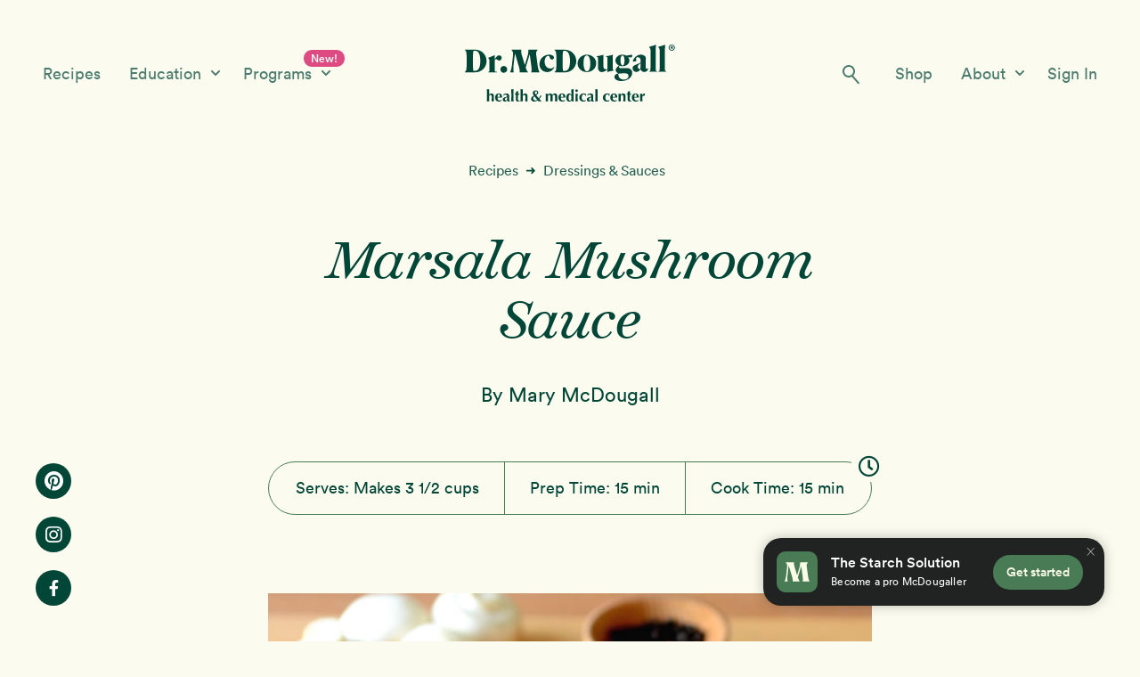

--- FILE ---
content_type: text/html; charset=UTF-8
request_url: https://www.drmcdougall.com/recipes/marsala-mushroom-sauce/
body_size: 18258
content:
<!DOCTYPE html>
<html lang="en-US" id="html">
<head >
<meta charset="UTF-8" />
<meta name="viewport" content="width=device-width, initial-scale=1, maximum-scale=1" />
<meta name='robots' content='index, follow, max-image-preview:large, max-snippet:-1, max-video-preview:-1' />
  <!-- Start VWO Async SmartCode -->
  <link rel="preconnect" href="https://dev.visualwebsiteoptimizer.com" />
  <script type='text/javascript' id='vwoCode'>
  window._vwo_code || (function() {
  var account_id=830089,
  version=2.0,
  settings_tolerance=2000,
  hide_element='body',
  hide_element_style = 'opacity:0 !important;filter:alpha(opacity=0) !important;background:none !important',
  /* DO NOT EDIT BELOW THIS LINE */
  f=false,w=window,d=document,v=d.querySelector('#vwoCode'),cK='_vwo_'+account_id+'_settings',cc={};try{var c=JSON.parse(localStorage.getItem('_vwo_'+account_id+'_config'));cc=c&&typeof c==='object'?c:{}}catch(e){}var stT=cc.stT==='session'?w.sessionStorage:w.localStorage;code={use_existing_jquery:function(){return typeof use_existing_jquery!=='undefined'?use_existing_jquery:undefined},library_tolerance:function(){return typeof library_tolerance!=='undefined'?library_tolerance:undefined},settings_tolerance:function(){return cc.sT||settings_tolerance},hide_element_style:function(){return'{'+(cc.hES||hide_element_style)+'}'},hide_element:function(){return typeof cc.hE==='string'?cc.hE:hide_element},getVersion:function(){return version},finish:function(){if(!f){f=true;var e=d.getElementById('_vis_opt_path_hides');if(e)e.parentNode.removeChild(e)}},finished:function(){return f},load:function(e){var t=this.getSettings(),n=d.createElement('script'),i=this;if(t){n.textContent=t;d.getElementsByTagName('head')[0].appendChild(n);if(!w.VWO||VWO.caE){stT.removeItem(cK);i.load(e)}}else{n.fetchPriority='high';n.src=e;n.type='text/javascript';n.onerror=function(){_vwo_code.finish()};d.getElementsByTagName('head')[0].appendChild(n)}},getSettings:function(){try{var e=stT.getItem(cK);if(!e){return}e=JSON.parse(e);if(Date.now()>e.e){stT.removeItem(cK);return}return e.s}catch(e){return}},init:function(){if(d.URL.indexOf('__vwo_disable__')>-1)return;var e=this.settings_tolerance();w._vwo_settings_timer=setTimeout(function(){_vwo_code.finish();stT.removeItem(cK)},e);var t=d.currentScript,n=d.createElement('style'),i=this.hide_element(),r=t&&!t.async&&i?i+this.hide_element_style():'',c=d.getElementsByTagName('head')[0];n.setAttribute('id','_vis_opt_path_hides');v&&n.setAttribute('nonce',v.nonce);n.setAttribute('type','text/css');if(n.styleSheet)n.styleSheet.cssText=r;else n.appendChild(d.createTextNode(r));c.appendChild(n);this.load('https://dev.visualwebsiteoptimizer.com/j.php?a='+account_id+'&u='+encodeURIComponent(d.URL)+'&vn='+version)}};w._vwo_code=code;code.init();})();
  </script>
  <!-- End VWO Async SmartCode -->

	<!-- This site is optimized with the Yoast SEO plugin v26.8 - https://yoast.com/product/yoast-seo-wordpress/ -->
	<link media="all" href="https://www.drmcdougall.com/wp-content/cache/autoptimize/css/autoptimize_ca9122e048f0f4d7360b481633594970.css" rel="stylesheet"><link media="only screen and (max-width: 860px)" href="https://www.drmcdougall.com/wp-content/cache/autoptimize/css/autoptimize_6fe211f8bb15af76999ce9135805d7af.css" rel="stylesheet"><link media="screen" href="https://www.drmcdougall.com/wp-content/cache/autoptimize/css/autoptimize_4235e860e9fb1131c0ec9e9bc741ab6e.css" rel="stylesheet"><title>Marsala Mushroom Sauce Recipe | Dr. McDougall</title>
	<meta name="description" content="Get plant-based recipes from Dr. McDougall to help you through your program and health journey. Gain access to all of our delicious recipes for free." />
	<link rel="canonical" href="https://www.drmcdougall.com/recipes/marsala-mushroom-sauce/" />
	<meta property="og:locale" content="en_US" />
	<meta property="og:type" content="article" />
	<meta property="og:title" content="Marsala Mushroom Sauce - Dr. McDougall" />
	<meta property="og:description" content="Get plant-based recipes from Dr. McDougall to help you through your program and health journey. Gain access to all of our delicious recipes for free." />
	<meta property="og:url" content="https://www.drmcdougall.com/recipes/marsala-mushroom-sauce/" />
	<meta property="og:site_name" content="Dr. McDougall" />
	<meta property="article:publisher" content="https://www.facebook.com/drjohnmcdougall" />
	<meta property="article:modified_time" content="2025-09-05T21:54:31+00:00" />
	<meta property="og:image" content="https://www.drmcdougall.com/wp-content/uploads/2020/10/Mushroom-Gravy-Square-Web-1.jpg" />
	<meta property="og:image:width" content="650" />
	<meta property="og:image:height" content="650" />
	<meta property="og:image:type" content="image/jpeg" />
	<meta name="twitter:card" content="summary_large_image" />
	<meta name="twitter:site" content="@johnmcdougallmd" />
	<script type="application/ld+json" class="yoast-schema-graph">{"@context":"https://schema.org","@graph":[{"@type":"WebPage","@id":"https://www.drmcdougall.com/recipes/marsala-mushroom-sauce/","url":"https://www.drmcdougall.com/recipes/marsala-mushroom-sauce/","name":"Marsala Mushroom Sauce - Dr. McDougall","isPartOf":{"@id":"https://www.drmcdougall.com/#website"},"primaryImageOfPage":{"@id":"https://www.drmcdougall.com/recipes/marsala-mushroom-sauce/#primaryimage"},"image":{"@id":"https://www.drmcdougall.com/recipes/marsala-mushroom-sauce/#primaryimage"},"thumbnailUrl":"https://www.drmcdougall.com/wp-content/uploads/2020/10/Mushroom-Gravy-Square-Web-1.jpg","datePublished":"2020-10-14T03:49:57+00:00","dateModified":"2025-09-05T21:54:31+00:00","description":"Get plant-based recipes from Dr. McDougall to help you through your program and health journey. Gain access to all of our delicious recipes for free.","breadcrumb":{"@id":"https://www.drmcdougall.com/recipes/marsala-mushroom-sauce/#breadcrumb"},"inLanguage":"en-US","potentialAction":[{"@type":"ReadAction","target":["https://www.drmcdougall.com/recipes/marsala-mushroom-sauce/"]}]},{"@type":"ImageObject","inLanguage":"en-US","@id":"https://www.drmcdougall.com/recipes/marsala-mushroom-sauce/#primaryimage","url":"https://www.drmcdougall.com/wp-content/uploads/2020/10/Mushroom-Gravy-Square-Web-1.jpg","contentUrl":"https://www.drmcdougall.com/wp-content/uploads/2020/10/Mushroom-Gravy-Square-Web-1.jpg","width":650,"height":650},{"@type":"BreadcrumbList","@id":"https://www.drmcdougall.com/recipes/marsala-mushroom-sauce/#breadcrumb","itemListElement":[{"@type":"ListItem","position":1,"name":"Home","item":"https://www.drmcdougall.com/"},{"@type":"ListItem","position":2,"name":"Recipes","item":"https://www.drmcdougall.com/recipes/"},{"@type":"ListItem","position":3,"name":"Marsala Mushroom Sauce"}]},{"@type":"WebSite","@id":"https://www.drmcdougall.com/#website","url":"https://www.drmcdougall.com/","name":"Dr. McDougall","description":"Health and Wellness Center","potentialAction":[{"@type":"SearchAction","target":{"@type":"EntryPoint","urlTemplate":"https://www.drmcdougall.com/?s={search_term_string}"},"query-input":{"@type":"PropertyValueSpecification","valueRequired":true,"valueName":"search_term_string"}}],"inLanguage":"en-US"}]}</script>
	<!-- / Yoast SEO plugin. -->


<link rel='dns-prefetch' href='//www.googletagmanager.com' />
<link rel='dns-prefetch' href='//fonts.googleapis.com' />
<link rel='dns-prefetch' href='//use.fontawesome.com' />
<link rel="alternate" type="application/rss+xml" title="Dr. McDougall &raquo; Feed" href="https://www.drmcdougall.com/feed/" />
<link rel="alternate" type="application/rss+xml" title="Dr. McDougall &raquo; Comments Feed" href="https://www.drmcdougall.com/comments/feed/" />
<link rel="alternate" type="application/rss+xml" title="Dr. McDougall &raquo; Marsala Mushroom Sauce Comments Feed" href="https://www.drmcdougall.com/recipes/marsala-mushroom-sauce/feed/" />
<style id='wp-img-auto-sizes-contain-inline-css' type='text/css'>
img:is([sizes=auto i],[sizes^="auto," i]){contain-intrinsic-size:3000px 1500px}
/*# sourceURL=wp-img-auto-sizes-contain-inline-css */
</style>




<style id='wellness-pro-mcdougall-custom-inline-css' type='text/css'>


		a,
		.accent-color,
		.book-author .book-author-link:focus,
		.book-author .book-author-link:hover,
		.entry-header .entry-meta .entry-author-link:focus,
		.entry-header .entry-meta .entry-author-link:hover,
		.entry-title a:focus,
		.entry-title a:hover,
		.genesis-nav-menu .current-menu-item > a,
		.genesis-nav-menu .sub-menu .current-menu-item > a:focus,
		.genesis-nav-menu .sub-menu .current-menu-item > a:hover,
		.genesis-nav-menu a:focus,
		.genesis-nav-menu a:hover,
		.genesis-responsive-menu .genesis-nav-menu .menu-item a:focus,
		.genesis-responsive-menu .genesis-nav-menu .menu-item a:hover,
		.menu-toggle:hover,
		.menu-toggle:focus,
		.sub-menu-toggle:hover,
		.sub-menu-toggle:focus {
			color: #f07400;
		}

		.archive-pagination .active a,
		.archive-pagination a:focus,
		.archive-pagination a:hover,
		.sidebar .enews-widget input[type="submit"] {
			background-color: #f07400;
			color: #333333;
		}

		
/*# sourceURL=wellness-pro-mcdougall-custom-inline-css */
</style>
<style id='wp-emoji-styles-inline-css' type='text/css'>

	img.wp-smiley, img.emoji {
		display: inline !important;
		border: none !important;
		box-shadow: none !important;
		height: 1em !important;
		width: 1em !important;
		margin: 0 0.07em !important;
		vertical-align: -0.1em !important;
		background: none !important;
		padding: 0 !important;
	}
/*# sourceURL=wp-emoji-styles-inline-css */
</style>
<style id='wp-block-library-inline-css' type='text/css'>
:root{--wp-block-synced-color:#7a00df;--wp-block-synced-color--rgb:122,0,223;--wp-bound-block-color:var(--wp-block-synced-color);--wp-editor-canvas-background:#ddd;--wp-admin-theme-color:#007cba;--wp-admin-theme-color--rgb:0,124,186;--wp-admin-theme-color-darker-10:#006ba1;--wp-admin-theme-color-darker-10--rgb:0,107,160.5;--wp-admin-theme-color-darker-20:#005a87;--wp-admin-theme-color-darker-20--rgb:0,90,135;--wp-admin-border-width-focus:2px}@media (min-resolution:192dpi){:root{--wp-admin-border-width-focus:1.5px}}.wp-element-button{cursor:pointer}:root .has-very-light-gray-background-color{background-color:#eee}:root .has-very-dark-gray-background-color{background-color:#313131}:root .has-very-light-gray-color{color:#eee}:root .has-very-dark-gray-color{color:#313131}:root .has-vivid-green-cyan-to-vivid-cyan-blue-gradient-background{background:linear-gradient(135deg,#00d084,#0693e3)}:root .has-purple-crush-gradient-background{background:linear-gradient(135deg,#34e2e4,#4721fb 50%,#ab1dfe)}:root .has-hazy-dawn-gradient-background{background:linear-gradient(135deg,#faaca8,#dad0ec)}:root .has-subdued-olive-gradient-background{background:linear-gradient(135deg,#fafae1,#67a671)}:root .has-atomic-cream-gradient-background{background:linear-gradient(135deg,#fdd79a,#004a59)}:root .has-nightshade-gradient-background{background:linear-gradient(135deg,#330968,#31cdcf)}:root .has-midnight-gradient-background{background:linear-gradient(135deg,#020381,#2874fc)}:root{--wp--preset--font-size--normal:16px;--wp--preset--font-size--huge:42px}.has-regular-font-size{font-size:1em}.has-larger-font-size{font-size:2.625em}.has-normal-font-size{font-size:var(--wp--preset--font-size--normal)}.has-huge-font-size{font-size:var(--wp--preset--font-size--huge)}.has-text-align-center{text-align:center}.has-text-align-left{text-align:left}.has-text-align-right{text-align:right}.has-fit-text{white-space:nowrap!important}#end-resizable-editor-section{display:none}.aligncenter{clear:both}.items-justified-left{justify-content:flex-start}.items-justified-center{justify-content:center}.items-justified-right{justify-content:flex-end}.items-justified-space-between{justify-content:space-between}.screen-reader-text{border:0;clip-path:inset(50%);height:1px;margin:-1px;overflow:hidden;padding:0;position:absolute;width:1px;word-wrap:normal!important}.screen-reader-text:focus{background-color:#ddd;clip-path:none;color:#444;display:block;font-size:1em;height:auto;left:5px;line-height:normal;padding:15px 23px 14px;text-decoration:none;top:5px;width:auto;z-index:100000}html :where(.has-border-color){border-style:solid}html :where([style*=border-top-color]){border-top-style:solid}html :where([style*=border-right-color]){border-right-style:solid}html :where([style*=border-bottom-color]){border-bottom-style:solid}html :where([style*=border-left-color]){border-left-style:solid}html :where([style*=border-width]){border-style:solid}html :where([style*=border-top-width]){border-top-style:solid}html :where([style*=border-right-width]){border-right-style:solid}html :where([style*=border-bottom-width]){border-bottom-style:solid}html :where([style*=border-left-width]){border-left-style:solid}html :where(img[class*=wp-image-]){height:auto;max-width:100%}:where(figure){margin:0 0 1em}html :where(.is-position-sticky){--wp-admin--admin-bar--position-offset:var(--wp-admin--admin-bar--height,0px)}@media screen and (max-width:600px){html :where(.is-position-sticky){--wp-admin--admin-bar--position-offset:0px}}

/*# sourceURL=wp-block-library-inline-css */
</style>
<style id='global-styles-inline-css' type='text/css'>
:root{--wp--preset--aspect-ratio--square: 1;--wp--preset--aspect-ratio--4-3: 4/3;--wp--preset--aspect-ratio--3-4: 3/4;--wp--preset--aspect-ratio--3-2: 3/2;--wp--preset--aspect-ratio--2-3: 2/3;--wp--preset--aspect-ratio--16-9: 16/9;--wp--preset--aspect-ratio--9-16: 9/16;--wp--preset--color--black: #000000;--wp--preset--color--cyan-bluish-gray: #abb8c3;--wp--preset--color--white: #ffffff;--wp--preset--color--pale-pink: #f78da7;--wp--preset--color--vivid-red: #cf2e2e;--wp--preset--color--luminous-vivid-orange: #ff6900;--wp--preset--color--luminous-vivid-amber: #fcb900;--wp--preset--color--light-green-cyan: #7bdcb5;--wp--preset--color--vivid-green-cyan: #00d084;--wp--preset--color--pale-cyan-blue: #8ed1fc;--wp--preset--color--vivid-cyan-blue: #0693e3;--wp--preset--color--vivid-purple: #9b51e0;--wp--preset--gradient--vivid-cyan-blue-to-vivid-purple: linear-gradient(135deg,rgb(6,147,227) 0%,rgb(155,81,224) 100%);--wp--preset--gradient--light-green-cyan-to-vivid-green-cyan: linear-gradient(135deg,rgb(122,220,180) 0%,rgb(0,208,130) 100%);--wp--preset--gradient--luminous-vivid-amber-to-luminous-vivid-orange: linear-gradient(135deg,rgb(252,185,0) 0%,rgb(255,105,0) 100%);--wp--preset--gradient--luminous-vivid-orange-to-vivid-red: linear-gradient(135deg,rgb(255,105,0) 0%,rgb(207,46,46) 100%);--wp--preset--gradient--very-light-gray-to-cyan-bluish-gray: linear-gradient(135deg,rgb(238,238,238) 0%,rgb(169,184,195) 100%);--wp--preset--gradient--cool-to-warm-spectrum: linear-gradient(135deg,rgb(74,234,220) 0%,rgb(151,120,209) 20%,rgb(207,42,186) 40%,rgb(238,44,130) 60%,rgb(251,105,98) 80%,rgb(254,248,76) 100%);--wp--preset--gradient--blush-light-purple: linear-gradient(135deg,rgb(255,206,236) 0%,rgb(152,150,240) 100%);--wp--preset--gradient--blush-bordeaux: linear-gradient(135deg,rgb(254,205,165) 0%,rgb(254,45,45) 50%,rgb(107,0,62) 100%);--wp--preset--gradient--luminous-dusk: linear-gradient(135deg,rgb(255,203,112) 0%,rgb(199,81,192) 50%,rgb(65,88,208) 100%);--wp--preset--gradient--pale-ocean: linear-gradient(135deg,rgb(255,245,203) 0%,rgb(182,227,212) 50%,rgb(51,167,181) 100%);--wp--preset--gradient--electric-grass: linear-gradient(135deg,rgb(202,248,128) 0%,rgb(113,206,126) 100%);--wp--preset--gradient--midnight: linear-gradient(135deg,rgb(2,3,129) 0%,rgb(40,116,252) 100%);--wp--preset--font-size--small: 13px;--wp--preset--font-size--medium: 20px;--wp--preset--font-size--large: 36px;--wp--preset--font-size--x-large: 42px;--wp--preset--spacing--20: 0.44rem;--wp--preset--spacing--30: 0.67rem;--wp--preset--spacing--40: 1rem;--wp--preset--spacing--50: 1.5rem;--wp--preset--spacing--60: 2.25rem;--wp--preset--spacing--70: 3.38rem;--wp--preset--spacing--80: 5.06rem;--wp--preset--shadow--natural: 6px 6px 9px rgba(0, 0, 0, 0.2);--wp--preset--shadow--deep: 12px 12px 50px rgba(0, 0, 0, 0.4);--wp--preset--shadow--sharp: 6px 6px 0px rgba(0, 0, 0, 0.2);--wp--preset--shadow--outlined: 6px 6px 0px -3px rgb(255, 255, 255), 6px 6px rgb(0, 0, 0);--wp--preset--shadow--crisp: 6px 6px 0px rgb(0, 0, 0);}:where(.is-layout-flex){gap: 0.5em;}:where(.is-layout-grid){gap: 0.5em;}body .is-layout-flex{display: flex;}.is-layout-flex{flex-wrap: wrap;align-items: center;}.is-layout-flex > :is(*, div){margin: 0;}body .is-layout-grid{display: grid;}.is-layout-grid > :is(*, div){margin: 0;}:where(.wp-block-columns.is-layout-flex){gap: 2em;}:where(.wp-block-columns.is-layout-grid){gap: 2em;}:where(.wp-block-post-template.is-layout-flex){gap: 1.25em;}:where(.wp-block-post-template.is-layout-grid){gap: 1.25em;}.has-black-color{color: var(--wp--preset--color--black) !important;}.has-cyan-bluish-gray-color{color: var(--wp--preset--color--cyan-bluish-gray) !important;}.has-white-color{color: var(--wp--preset--color--white) !important;}.has-pale-pink-color{color: var(--wp--preset--color--pale-pink) !important;}.has-vivid-red-color{color: var(--wp--preset--color--vivid-red) !important;}.has-luminous-vivid-orange-color{color: var(--wp--preset--color--luminous-vivid-orange) !important;}.has-luminous-vivid-amber-color{color: var(--wp--preset--color--luminous-vivid-amber) !important;}.has-light-green-cyan-color{color: var(--wp--preset--color--light-green-cyan) !important;}.has-vivid-green-cyan-color{color: var(--wp--preset--color--vivid-green-cyan) !important;}.has-pale-cyan-blue-color{color: var(--wp--preset--color--pale-cyan-blue) !important;}.has-vivid-cyan-blue-color{color: var(--wp--preset--color--vivid-cyan-blue) !important;}.has-vivid-purple-color{color: var(--wp--preset--color--vivid-purple) !important;}.has-black-background-color{background-color: var(--wp--preset--color--black) !important;}.has-cyan-bluish-gray-background-color{background-color: var(--wp--preset--color--cyan-bluish-gray) !important;}.has-white-background-color{background-color: var(--wp--preset--color--white) !important;}.has-pale-pink-background-color{background-color: var(--wp--preset--color--pale-pink) !important;}.has-vivid-red-background-color{background-color: var(--wp--preset--color--vivid-red) !important;}.has-luminous-vivid-orange-background-color{background-color: var(--wp--preset--color--luminous-vivid-orange) !important;}.has-luminous-vivid-amber-background-color{background-color: var(--wp--preset--color--luminous-vivid-amber) !important;}.has-light-green-cyan-background-color{background-color: var(--wp--preset--color--light-green-cyan) !important;}.has-vivid-green-cyan-background-color{background-color: var(--wp--preset--color--vivid-green-cyan) !important;}.has-pale-cyan-blue-background-color{background-color: var(--wp--preset--color--pale-cyan-blue) !important;}.has-vivid-cyan-blue-background-color{background-color: var(--wp--preset--color--vivid-cyan-blue) !important;}.has-vivid-purple-background-color{background-color: var(--wp--preset--color--vivid-purple) !important;}.has-black-border-color{border-color: var(--wp--preset--color--black) !important;}.has-cyan-bluish-gray-border-color{border-color: var(--wp--preset--color--cyan-bluish-gray) !important;}.has-white-border-color{border-color: var(--wp--preset--color--white) !important;}.has-pale-pink-border-color{border-color: var(--wp--preset--color--pale-pink) !important;}.has-vivid-red-border-color{border-color: var(--wp--preset--color--vivid-red) !important;}.has-luminous-vivid-orange-border-color{border-color: var(--wp--preset--color--luminous-vivid-orange) !important;}.has-luminous-vivid-amber-border-color{border-color: var(--wp--preset--color--luminous-vivid-amber) !important;}.has-light-green-cyan-border-color{border-color: var(--wp--preset--color--light-green-cyan) !important;}.has-vivid-green-cyan-border-color{border-color: var(--wp--preset--color--vivid-green-cyan) !important;}.has-pale-cyan-blue-border-color{border-color: var(--wp--preset--color--pale-cyan-blue) !important;}.has-vivid-cyan-blue-border-color{border-color: var(--wp--preset--color--vivid-cyan-blue) !important;}.has-vivid-purple-border-color{border-color: var(--wp--preset--color--vivid-purple) !important;}.has-vivid-cyan-blue-to-vivid-purple-gradient-background{background: var(--wp--preset--gradient--vivid-cyan-blue-to-vivid-purple) !important;}.has-light-green-cyan-to-vivid-green-cyan-gradient-background{background: var(--wp--preset--gradient--light-green-cyan-to-vivid-green-cyan) !important;}.has-luminous-vivid-amber-to-luminous-vivid-orange-gradient-background{background: var(--wp--preset--gradient--luminous-vivid-amber-to-luminous-vivid-orange) !important;}.has-luminous-vivid-orange-to-vivid-red-gradient-background{background: var(--wp--preset--gradient--luminous-vivid-orange-to-vivid-red) !important;}.has-very-light-gray-to-cyan-bluish-gray-gradient-background{background: var(--wp--preset--gradient--very-light-gray-to-cyan-bluish-gray) !important;}.has-cool-to-warm-spectrum-gradient-background{background: var(--wp--preset--gradient--cool-to-warm-spectrum) !important;}.has-blush-light-purple-gradient-background{background: var(--wp--preset--gradient--blush-light-purple) !important;}.has-blush-bordeaux-gradient-background{background: var(--wp--preset--gradient--blush-bordeaux) !important;}.has-luminous-dusk-gradient-background{background: var(--wp--preset--gradient--luminous-dusk) !important;}.has-pale-ocean-gradient-background{background: var(--wp--preset--gradient--pale-ocean) !important;}.has-electric-grass-gradient-background{background: var(--wp--preset--gradient--electric-grass) !important;}.has-midnight-gradient-background{background: var(--wp--preset--gradient--midnight) !important;}.has-small-font-size{font-size: var(--wp--preset--font-size--small) !important;}.has-medium-font-size{font-size: var(--wp--preset--font-size--medium) !important;}.has-large-font-size{font-size: var(--wp--preset--font-size--large) !important;}.has-x-large-font-size{font-size: var(--wp--preset--font-size--x-large) !important;}
/*# sourceURL=global-styles-inline-css */
</style>

<style id='classic-theme-styles-inline-css' type='text/css'>
/*! This file is auto-generated */
.wp-block-button__link{color:#fff;background-color:#32373c;border-radius:9999px;box-shadow:none;text-decoration:none;padding:calc(.667em + 2px) calc(1.333em + 2px);font-size:1.125em}.wp-block-file__button{background:#32373c;color:#fff;text-decoration:none}
/*# sourceURL=/wp-includes/css/classic-themes.min.css */
</style>




<style id='wellness-woocommerce-styles-inline-css' type='text/css'>


		.woocommerce div.product .woocommerce-tabs ul.tabs li a:hover,
		.woocommerce div.product .woocommerce-tabs ul.tabs li a:focus,
		.woocommerce ul.products li.product h3:hover,
		.woocommerce ul.products li.product .price,
		.woocommerce .widget_layered_nav ul li.chosen a:before,
		.woocommerce .widget_layered_nav_filters ul li a:before,
		.woocommerce .woocommerce-breadcrumb a:hover,
		.woocommerce .woocommerce-breadcrumb a:focus {
			color: #f07400;
		}

		.woocommerce.widget_price_filter .ui-slider .ui-slider-handle,
		.woocommerce.widget_price_filter .ui-slider .ui-slider-range {
			background-color: #f07400;
		}

		
/*# sourceURL=wellness-woocommerce-styles-inline-css */
</style>
<style id='woocommerce-inline-inline-css' type='text/css'>
.woocommerce form .form-row .required { visibility: visible; }
/*# sourceURL=woocommerce-inline-inline-css */
</style>
<link rel='stylesheet' id='wellness-fonts-css' href='//fonts.googleapis.com/css?family=Open+Sans%3A400%2C700%7CArbutus+Slab&#038;ver=1.1.4' type='text/css' media='all' />
<link rel='stylesheet' id='dashicons-css' href='https://www.drmcdougall.com/wp-includes/css/dashicons.min.css?ver=6.9' type='text/css' media='all' />
<link rel='stylesheet' id='font-awesome-cdn-webfont-all-css' href='https://use.fontawesome.com/releases/v5.15.1/css/all.css' type='text/css' media='all' integrity="sha384-vp86vTRFVJgpjF9jiIGPEEqYqlDwgyBgEF109VFjmqGmIY/Y4HV4d3Gp2irVfcrp" crossorigin="anonymous" />


<script type="text/javascript" id="woocommerce-google-analytics-integration-gtag-js-after">
/* <![CDATA[ */
/* Google Analytics for WooCommerce (gtag.js) */
					window.dataLayer = window.dataLayer || [];
					function gtag(){dataLayer.push(arguments);}
					// Set up default consent state.
					for ( const mode of [{"analytics_storage":"denied","ad_storage":"denied","ad_user_data":"denied","ad_personalization":"denied","region":["AT","BE","BG","HR","CY","CZ","DK","EE","FI","FR","DE","GR","HU","IS","IE","IT","LV","LI","LT","LU","MT","NL","NO","PL","PT","RO","SK","SI","ES","SE","GB","CH"]}] || [] ) {
						gtag( "consent", "default", { "wait_for_update": 500, ...mode } );
					}
					gtag("js", new Date());
					gtag("set", "developer_id.dOGY3NW", true);
					gtag("config", "G-M3W192WV0Q", {"track_404":true,"allow_google_signals":true,"logged_in":false,"linker":{"domains":[],"allow_incoming":false},"custom_map":{"dimension1":"logged_in"}});
//# sourceURL=woocommerce-google-analytics-integration-gtag-js-after
/* ]]> */
</script>
<script type="text/javascript" src="https://www.drmcdougall.com/wp-includes/js/jquery/jquery.min.js?ver=3.7.1" id="jquery-core-js"></script>


<script type="text/javascript" id="wc-add-to-cart-js-extra">
/* <![CDATA[ */
var wc_add_to_cart_params = {"ajax_url":"/wp-admin/admin-ajax.php","wc_ajax_url":"/?wc-ajax=%%endpoint%%","i18n_view_cart":"View cart","cart_url":"https://www.drmcdougall.com/cart/","is_cart":"","cart_redirect_after_add":"yes"};
//# sourceURL=wc-add-to-cart-js-extra
/* ]]> */
</script>


<script type="text/javascript" id="woocommerce-js-extra">
/* <![CDATA[ */
var woocommerce_params = {"ajax_url":"/wp-admin/admin-ajax.php","wc_ajax_url":"/?wc-ajax=%%endpoint%%","i18n_password_show":"Show password","i18n_password_hide":"Hide password"};
//# sourceURL=woocommerce-js-extra
/* ]]> */
</script>

<link rel="https://api.w.org/" href="https://www.drmcdougall.com/wp-json/" /><link rel="alternate" title="JSON" type="application/json" href="https://www.drmcdougall.com/wp-json/wp/v2/recipe/2004" /><link rel="EditURI" type="application/rsd+xml" title="RSD" href="https://www.drmcdougall.com/xmlrpc.php?rsd" />
<link rel='shortlink' href='https://www.drmcdougall.com/?p=2004' />
<link rel="pingback" href="https://www.drmcdougall.com/xmlrpc.php" />
  <!-- Legacy Universal Analytics -->
  <script>
    window.ga=window.ga||function(){(ga.q=ga.q||[]).push(arguments)};ga.l=+new Date;
    ga('create', 'UA-30566126-1', 'auto');
    ga('send', 'pageview');
  </script>
  <script async src='https://www.google-analytics.com/analytics.js'></script>
  <!-- Legacy Universal Analytics End -->

  <!-- Global site tag (gtag.js) - Google Analytics 4 -->
  <script async src="https://www.googletagmanager.com/gtag/js?id=G-M3W192WV0Q"></script>
  <script>
    window.dataLayer = window.dataLayer || [];
    function gtag(){dataLayer.push(arguments);}
    gtag('js', new Date());

    gtag('config', 'G-M3W192WV0Q');
  </script>
  <!-- Global site tag (gtag.js) - Google Analytics 4 End -->
	<noscript><style>.woocommerce-product-gallery{ opacity: 1 !important; }</style></noscript>
	<style type="text/css">.recentcomments a{display:inline !important;padding:0 !important;margin:0 !important;}</style><link rel="icon" href="https://www.drmcdougall.com/wp-content/uploads/2020/09/cropped-McDougall_M_Icon_Logo_Social-01-32x32.jpg" sizes="32x32" />
<link rel="icon" href="https://www.drmcdougall.com/wp-content/uploads/2020/09/cropped-McDougall_M_Icon_Logo_Social-01-192x192.jpg" sizes="192x192" />
<link rel="apple-touch-icon" href="https://www.drmcdougall.com/wp-content/uploads/2020/09/cropped-McDougall_M_Icon_Logo_Social-01-180x180.jpg" />
<meta name="msapplication-TileImage" content="https://www.drmcdougall.com/wp-content/uploads/2020/09/cropped-McDougall_M_Icon_Logo_Social-01-270x270.jpg" />

</head>
<body class="wp-singular recipe-template-default single single-recipe postid-2004 wp-theme-genesis wp-child-theme-wellness-pro theme-genesis woocommerce-no-js custom-header header-full-width full-width-content genesis-breadcrumbs-hidden">    <div class="site-overlay"></div>
  <div class="site-container"><ul class="genesis-skip-link"><li><a href="#genesis-nav-primary" class="screen-reader-shortcut"> Skip to primary navigation</a></li><li><a href="#genesis-content" class="screen-reader-shortcut"> Skip to main content</a></li></ul>    <div id="mobile-menu-toggle" class="bg-lighter-cream light-theme">
      <a class="active-cart-icon" href="/cart/">
        <i class="fas fa-shopping-cart"></i>
      </a>
      <div class="mobile-menu-lines-wrapper">
        <div class="mobile-menu-lines">—</div>
      </div>
      <a href="https://programs.drmcdougall.com/login" class="mobile-toggle-sign-in-link hide-on-mobile">
        Sign In      </a>
      <a href="/starch-solution-community/" class="mobile-fixed-nav-cta fixed-nav-cta cta accent-cta">
        Get Started      </a>
      <div class="mobile-menu-search">
        <img class="mobile-search-icon exclude-lazyloading" src="https://www.drmcdougall.com/wp-content/themes/wellness-pro/images/Search_Icon_DarkGreen.svg" alt="Search Icon" />
      </div>
      <a href="/" class="mobile-menu-icon-wrapper">
        <img class="mobile-menu-icon exclude-lazyloading" src="https://www.drmcdougall.com/wp-content/themes/wellness-pro/images/McDougall_Logo_DarkGreen_NoSub.svg" alt="Search Icon" />
      </a>
          </div>
    <form role="search" method="get" id="mobile-search-form" class="searchform light-theme" action="/">
      <input type="search" name="s" value id="search-input-mobile" placeholder="Search for..." required aria-label="Search for" />
      <button type="submit" title="Search">
        <img class="mobile-search-icon exclude-lazyloading" src="https://www.drmcdougall.com/wp-content/themes/wellness-pro/images/Search_Icon_Cream.svg" alt="Search Icon" />
      </button>
    </form>
      <div id="desktop-header-nav" class="dropdown-in-bubble bg-lighter-cream light-theme">
      <div class="header-nav-wrapper bg-lighter-cream light-theme">
        <div class="desktop-header-nav header-nav-left">
          <ul id="menu-desktop-header-left" class="menu"><li id="menu-item-76174" class="menu-item menu-item-type-post_type menu-item-object-page menu-item-76174"><a href="https://www.drmcdougall.com/recipes/">Recipes</a></li>
<li id="menu-item-126366" class="dropdown-section articles-dropdown menu-item menu-item-type-post_type menu-item-object-page menu-item-has-children menu-item-126366"><a href="https://www.drmcdougall.com/education/">Education <img class="dropdown-section-arrow exclude-lazyloading" src="/wp-content/themes/wellness-pro/images/Down-Carat-Cream.svg" alt="Down arrow" /></a>
<ul class="sub-menu">
	<li id="menu-item-94068" class="menu-item menu-item-type-post_type menu-item-object-page menu-item-94068"><a href="https://www.drmcdougall.com/education/">Education</a></li>
	<li id="menu-item-94067" class="menu-item menu-item-type-post_type menu-item-object-page menu-item-94067"><a href="https://www.drmcdougall.com/hot-topics/">Medical &#038; Nutrition Topics</a></li>
	<li id="menu-item-94279" class="menu-item menu-item-type-post_type menu-item-object-page menu-item-94279"><a href="https://www.drmcdougall.com/success-stories/">Success Stories</a></li>
	<li id="menu-item-132823" class="menu-item menu-item-type-post_type menu-item-object-page menu-item-132823"><a href="https://www.drmcdougall.com/free-mcdougall-program/">Free McDougall Program</a></li>
</ul>
</li>
<li id="menu-item-135783" class="dropdown-section programs-dropdown menu-item menu-item-type-post_type menu-item-object-page menu-item-has-children menu-item-135783"><a href="https://www.drmcdougall.com/12-day-program/">Programs <img class="dropdown-section-arrow exclude-lazyloading" src="/wp-content/themes/wellness-pro/images/Down-Carat-Cream.svg" alt="Down arrow" /><span class="new-badge">New!</span></a>
<ul class="sub-menu">
	<li id="menu-item-135679" class="menu-item menu-item-type-post_type menu-item-object-page menu-item-135679"><a href="https://www.drmcdougall.com/starch-solution-community/">Starch Solution Community <span class="new-badge">New!</span></a></li>
	<li id="menu-item-135780" class="menu-item menu-item-type-post_type menu-item-object-page menu-item-135780"><a href="https://www.drmcdougall.com/12-day-program/">12-Day Program</a></li>
	<li id="menu-item-122596" class="menu-item menu-item-type-post_type menu-item-object-page menu-item-122596"><a href="https://www.drmcdougall.com/the-science-behind-mcdougalls-medicine/">McDougall’s Medicine</a></li>
	<li id="menu-item-118419" class="menu-item menu-item-type-post_type menu-item-object-page menu-item-118419"><a href="https://www.drmcdougall.com/mini-courses/">Mini-Courses</a></li>
	<li id="menu-item-77674" class="menu-item menu-item-type-post_type menu-item-object-page menu-item-77674"><a href="https://www.drmcdougall.com/starch-solution-certification/">Starch Solution Certification</a></li>
</ul>
</li>
</ul>        </div>
        <div class="header-logo-wrapper">
          <a href="/">
                          <img class="header-logo header-logo-default exclude-lazyloading" src="https://www.drmcdougall.com/wp-content/themes/wellness-pro/images/McDougall_Logo_DarkGreen_Sub.svg" alt="Dr. McDougall's Health and Medical Center Logo" />
              <img class="header-logo header-logo-fixed exclude-lazyloading" src="https://www.drmcdougall.com/wp-content/themes/wellness-pro/images/McDougall_Logo_DarkGreen_NoSub.svg" alt="Dr. McDougall Logo" />
                      </a>
        </div>
        <div class="desktop-header-nav header-nav-right">
          <span class="search-toggle" itemprop="name">
            <img class="desktop-search-icon exclude-lazyloading" src="https://www.drmcdougall.com/wp-content/themes/wellness-pro/images/Search_Icon_DarkGreen.svg" alt="Search Icon" />
          </span>
          <div id="desktop-search-form">
            <form role="search" method="get" id="searchform" class="searchform" action="/">
              <input type="search" name="s" value id="search-input" placeholder="Search for..." required aria-label="Search for" />
              <button type="submit" title="Search">
                <img class="desktop-search-icon exclude-lazyloading" src="https://www.drmcdougall.com/wp-content/themes/wellness-pro/images/Search_Icon_Cream.svg" alt="Search Icon" />
              </button>
            </form>
          </div>

          <ul id="menu-desktop-header-right" class="menu"><li id="menu-item-76177" class="header-nav-shop menu-item menu-item-type-post_type menu-item-object-page menu-item-76177"><a href="https://www.drmcdougall.com/shop/">Shop</a></li>
<li id="menu-item-126365" class="dropdown-section menu-item menu-item-type-post_type menu-item-object-page menu-item-has-children menu-item-126365"><a href="https://www.drmcdougall.com/our-story/">About <img class="dropdown-section-arrow exclude-lazyloading" src="/wp-content/themes/wellness-pro/images/Down-Carat-Cream.svg" alt="Down arrow" /></a>
<ul class="sub-menu">
	<li id="menu-item-76176" class="menu-item menu-item-type-post_type menu-item-object-page menu-item-76176"><a href="https://www.drmcdougall.com/our-story/">Our Story</a></li>
	<li id="menu-item-77585" class="menu-item menu-item-type-post_type menu-item-object-page menu-item-77585"><a href="https://www.drmcdougall.com/meet-the-team/">Meet the Team</a></li>
	<li id="menu-item-76175" class="menu-item menu-item-type-post_type menu-item-object-page menu-item-76175"><a href="https://www.drmcdougall.com/contact-us/">Contact Us</a></li>
</ul>
</li>
<li id="menu-item-135709" class="menu-item menu-item-type-custom menu-item-object-custom menu-item-135709"><a href="https://programs.drmcdougall.com/login">Sign In</a></li>
</ul>
          <a href="/starch-solution-community/" class="fixed-nav-cta cta accent-cta">
            Get Started          </a>
        </div>
      </div>
            <input id="cart-count" value="0" hidden />
    </div>

  
    <div class="pop-ups-overlay-wrapper hidden">
      <div class="pop-ups-overlay">

                  <div class="newsletter-signup-pop-up pop-up bg-main-green">
            <div class="copy-wrapper">
              <div class="pop-up-headline heading-4 white">
                Join our mailing list.              </div>
              <div class="pop-up-subheadline large-paragraph white">
                Get free exclusive recipes, articles and news about upcoming events!              </div>
                          <div id="zp_signup_pop_up">
                <form class="email-form" target="formResult">
                  <div id="zp_signup_pop_up-embed">
                    <div class="zp-field-group">
                      <label for="zp-EMAIL-embed" style="display: none;">
                        Email Address
                      </label>
                      <input type="email" value="" name="EMAIL" class="email-input black-alt required email" id="zp-EMAIL-embed_signup_pop_up" placeholder="Email address" aria-label="Email Address" />
                    </div>
                    <div id="zp-responses-embed_signup_pop_up" class="responses-embed-wrapper clear">
                      <div class="error-response response small-paragraph dark-pink" id="zp-error-response_signup_pop_up" style="display: none;"></div>
                      <div class="success-response response small-paragraph white" id="zp-success-response_signup_pop_up" style="display: none;"></div>
                    </div>
                    <div class="clear">
                      <button type="submit" name="subscribe" id="zp-embedded-subscribe_signup_pop_up" class="email-submit cta cta-smaller">
                        Subscribe                      </button>
                    </div>
                  </div>
                </form>
                <iframe name="formResult" style="display:none !important;" frameborder="0"></iframe>
              </div>
                        </div>
            <div class="image-wrapper">
              <noscript><img src="https://www.drmcdougall.com/wp-content/uploads/2022/06/Newsletter-Signup-Pop-Prop-Final.jpg" alt="Image of chips and Mexican food in a bowl" /></noscript><img class="lazyload" src='data:image/svg+xml,%3Csvg%20xmlns=%22http://www.w3.org/2000/svg%22%20viewBox=%220%200%20210%20140%22%3E%3C/svg%3E' data-src="https://www.drmcdougall.com/wp-content/uploads/2022/06/Newsletter-Signup-Pop-Prop-Final.jpg" alt="Image of chips and Mexican food in a bowl" />
            </div>
            <div class="pop-up-close white">&times;</div>
          </div>
        
                  <div class="email-capture-pop-up pop-up bg-main-green">
            <div class="copy-wrapper">
              <div class="pop-up-headline heading-4 white">
                Need help getting started?              </div>
              <div class="pop-up-subheadline large-paragraph white">
                Join our mailing list for free support in your McDougall journey.              </div>
                        </div>
            <div class="image-wrapper">
              <noscript><img src="https://www.drmcdougall.com/wp-content/uploads/2024/10/Updated-Email-Capture-Image.jpg" alt="Image of chips and Mexican food in a bowl" /></noscript><img class="lazyload" src='data:image/svg+xml,%3Csvg%20xmlns=%22http://www.w3.org/2000/svg%22%20viewBox=%220%200%20210%20140%22%3E%3C/svg%3E' data-src="https://www.drmcdougall.com/wp-content/uploads/2024/10/Updated-Email-Capture-Image.jpg" alt="Image of chips and Mexican food in a bowl" />
            </div>
            <div class="pop-up-close white">&times;</div>
          </div>
        
      </div>
    </div>

    <nav class="nav-primary light-theme" aria-label="Main" id="genesis-nav-primary"><div class="wrap"><ul id="menu-mobile-header-menu" class="menu genesis-nav-menu menu-primary js-superfish"><li id="menu-item-46" class="menu-item menu-item-type-post_type menu-item-object-page menu-item-46"><a href="https://www.drmcdougall.com/recipes/"><span >Recipes</span></a></li>
<li id="menu-item-94800" class="dropdown-section menu-item menu-item-type-custom menu-item-object-custom menu-item-has-children menu-item-94800"><a><span >Education <img class="dropdown-section-arrow exclude-lazyloading" src="/wp-content/themes/wellness-pro/images/Down-Carat-Cream.svg" alt="Down arrow" /></span></a>
<ul class="sub-menu">
	<li id="menu-item-45" class="menu-item menu-item-type-post_type menu-item-object-page menu-item-45"><a href="https://www.drmcdougall.com/education/"><span >Education</span></a></li>
	<li id="menu-item-94070" class="menu-item menu-item-type-post_type menu-item-object-page menu-item-94070"><a href="https://www.drmcdougall.com/hot-topics/"><span >Medical &#038; Nutrition Topics</span></a></li>
	<li id="menu-item-94280" class="menu-item menu-item-type-post_type menu-item-object-page menu-item-94280"><a href="https://www.drmcdougall.com/success-stories/"><span >Success Stories</span></a></li>
	<li id="menu-item-132824" class="menu-item menu-item-type-post_type menu-item-object-page menu-item-132824"><a href="https://www.drmcdougall.com/free-mcdougall-program/"><span >Free McDougall Program</span></a></li>
</ul>
</li>
<li id="menu-item-94801" class="dropdown-section menu-item menu-item-type-custom menu-item-object-custom menu-item-has-children menu-item-94801"><a><span >Programs <img class="dropdown-section-arrow exclude-lazyloading" src="/wp-content/themes/wellness-pro/images/Down-Carat-Cream.svg" alt="Down arrow" /><span class="new-badge">New!</span></span></a>
<ul class="sub-menu">
	<li id="menu-item-135680" class="menu-item menu-item-type-post_type menu-item-object-page menu-item-135680"><a href="https://www.drmcdougall.com/starch-solution-community/"><span >Starch Solution Community <span class="new-badge">New!</span></span></a></li>
	<li id="menu-item-135781" class="menu-item menu-item-type-post_type menu-item-object-page menu-item-135781"><a href="https://www.drmcdougall.com/12-day-program/"><span >12-Day Program</span></a></li>
	<li id="menu-item-122597" class="menu-item menu-item-type-post_type menu-item-object-page menu-item-122597"><a href="https://www.drmcdougall.com/the-science-behind-mcdougalls-medicine/"><span >McDougall’s Medicine</span></a></li>
	<li id="menu-item-118420" class="menu-item menu-item-type-post_type menu-item-object-page menu-item-118420"><a href="https://www.drmcdougall.com/mini-courses/"><span >Mini-Courses</span></a></li>
	<li id="menu-item-77676" class="menu-item menu-item-type-post_type menu-item-object-page menu-item-77676"><a href="https://www.drmcdougall.com/starch-solution-certification/"><span >Starch Solution Certification</span></a></li>
</ul>
</li>
<li id="menu-item-43" class="menu-item menu-item-type-post_type menu-item-object-page menu-item-43"><a href="https://www.drmcdougall.com/shop/"><span >Shop</span></a></li>
<li id="menu-item-94802" class="dropdown-section menu-item menu-item-type-custom menu-item-object-custom menu-item-has-children menu-item-94802"><a><span >About <img class="dropdown-section-arrow exclude-lazyloading" src="/wp-content/themes/wellness-pro/images/Down-Carat-Cream.svg" alt="Down arrow" /></span></a>
<ul class="sub-menu">
	<li id="menu-item-71" class="menu-item menu-item-type-post_type menu-item-object-page menu-item-71"><a href="https://www.drmcdougall.com/our-story/"><span >Our Story</span></a></li>
	<li id="menu-item-94803" class="menu-item menu-item-type-post_type menu-item-object-page menu-item-94803"><a href="https://www.drmcdougall.com/meet-the-team/"><span >Meet the Team</span></a></li>
	<li id="menu-item-94804" class="menu-item menu-item-type-post_type menu-item-object-page menu-item-94804"><a href="https://www.drmcdougall.com/contact-us/"><span >Contact Us</span></a></li>
</ul>
</li>
<li id="menu-item-135706" class="sign-in-link menu-item menu-item-type-custom menu-item-object-custom menu-item-135706"><a href="https://programs.drmcdougall.com/login"><span >Sign In</span></a></li>

      <div id="zp_signup">
        <form class="email-form" target="formResult">
          <div id="zp_signup_scroll">
            <div class="zp-field-group">
              <label for="zp-EMAIL" style="display: none;">
                Email Address
              </label>
              <input type="email" value="" name="EMAIL" class="email-input black-alt email" id="zp-EMAIL" placeholder="Join email list" required />
              <button type="submit" name="subscribe" id="zp-embedded-subscribe">
                <img class="mobile-search-icon exclude-lazyloading" src="https://www.drmcdougall.com/wp-content/themes/wellness-pro/images/Right-Arrow.svg" />
              </button>
            </div>
            <div id="zp-responses" class="clear">
              <div class="response" id="errorMessage"></div>
              <div class="response" id="thankYouMessage"></div>
            </div>
          </div>
        </form>
        <iframe name="formResult" style="display:none !important;" frameborder="0"></iframe>
      </div>
    </ul></div></nav><div class="site-inner"><div class="content-sidebar-wrap"><main class="content" id="genesis-content">
  <div id="section-to-print" class="entry individual-recipe fixed-width-desktop">
    <div class="recipe-wrapper single-column-hero">
              <ul class="nav-breadcrumbs">

            
                            <li>
                    <a href="https://www.drmcdougall.com/recipes/">Recipes</a>
                    <span class="breadcrumb-arrows">&#x279C;</span>
                </li>
            
            <li><a href="https://www.drmcdougall.com/cuisines/dressings-sauces/">Dressings &amp; Sauces</a> <span class="breadcrumb-arrows">&#x279C;</span></li>
        </ul>
          <h1 class="recipe-title heading-1-special dark-green reduce-xs-mobile">
        Marsala Mushroom Sauce      </h1>
      <div class="recipe-header">
        <div class="recipe-info">
                      <p class="recipe-excerpt dark-green">
              By Mary McDougall            </p>
                    <div class="recipe-details">
            <div class="recipe-details-inner">
              <p class="dark-green">
                Serves:
                <span class="recipe-detail dark-green">
                  Makes 3 1/2 cups                </span>
              </p>
              <div class="details-spacer"></div><div class="details-divider"></div><div class="details-spacer"></div>
              <p class="dark-green">
                Prep Time:
                <span class="recipe-detail dark-green">
                  15 min
                </span>
              </p>
              <div class="details-spacer"></div><div class="details-divider"></div><div class="details-spacer"></div>
              <p class="cook-time dark-green">
                Cook Time:
                <span class="recipe-detail dark-green">
                  15 min
                </span>
              </p>
            </div>
            <i id="clock-icon" class="far fa-clock bg-lighter-cream dark-green"></i>
          </div>
        </div>
                  <div class="image-wrapper">
            <noscript><img class="full-width-image" src="https://www.drmcdougall.com/wp-content/uploads/2020/10/Mushroom-Gravy-Square-Web-1.jpg" alt="Marsala Mushroom Sauce" /></noscript><img id="recipe-featured-image" class="lazyload full-width-image" src='data:image/svg+xml,%3Csvg%20xmlns=%22http://www.w3.org/2000/svg%22%20viewBox=%220%200%20210%20140%22%3E%3C/svg%3E' data-src="https://www.drmcdougall.com/wp-content/uploads/2020/10/Mushroom-Gravy-Square-Web-1.jpg" alt="Marsala Mushroom Sauce" />
          </div>
              </div>

      
              <div class="recipe-ingredients">
          <div class="subheadline-wrapper">
            <h4 class="dark-green">
              Ingredients
            </h4>
            <hr />
          </div>
                      <div class="ingredient">
                              <span class="ingredient-quantity dark-green">
                  2                </span>
                            <span class="ingredient-name dark-green">
                Leeks, sliced (white and light green part only)              </span>
            </div>
                      <div class="ingredient">
                              <span class="ingredient-quantity dark-green">
                  3/4 Pound                </span>
                            <span class="ingredient-name dark-green">
                Fresh mushrooms, sliced              </span>
            </div>
                      <div class="ingredient">
                              <span class="ingredient-quantity dark-green">
                  3 1/2 Cups                </span>
                            <span class="ingredient-name dark-green">
                Water              </span>
            </div>
                      <div class="ingredient">
                              <span class="ingredient-quantity dark-green">
                  1/2 Tsp                </span>
                            <span class="ingredient-name dark-green">
                Leaf oregano              </span>
            </div>
                      <div class="ingredient">
                              <span class="ingredient-quantity dark-green">
                  1/2 Tsp                </span>
                            <span class="ingredient-name dark-green">
                Leaf sage              </span>
            </div>
                      <div class="ingredient">
                              <span class="ingredient-quantity dark-green">
                  1/4 Cup                </span>
                            <span class="ingredient-name dark-green">
                Soy sauce              </span>
            </div>
                      <div class="ingredient">
                              <span class="ingredient-quantity dark-green">
                  1/8 Cup                </span>
                            <span class="ingredient-name dark-green">
                Marsala wine              </span>
            </div>
                      <div class="ingredient">
                            <span class="ingredient-name dark-green">
                3 1/2 tablespoons cornstarch mixed in 1/4 cup cold water              </span>
            </div>
                  </div>
                    <div class="recipe-steps">
          <div class="subheadline-wrapper">
            <h4 class="dark-green">
              Directions
            </h4>
            <hr />
          </div>
                                    <div class="instruction-step dark-green">
                <span class="step-number bg-dark-green cream">
                  1                </span>
                <span class="step-copy">
                  Place leeks and mushrooms in a pot with 1/2 cup of the water. Cook, stirring occasionally, for 5 minutes. Add the remaining water, the oregano, sage, soy sauce and wine. Bring to a boil, reduce heat and simmer uncovered for 8 minutes. Add the cornstarch mixture and cook and stir until thickened.                </span>
              </div>
                                                <div class="instruction-step dark-green step-note">
                <span class="step-copy">
                  Hint: This delicious sauce may be used as a topping for grains, potatoes or vegetables.                </span>
              </div>
                              </div>
          </div>
    <div class="print-item-wrapper">
      <div class="print-item-cta cta primary-cta">
        <span>Print Recipe</span>
        <i class="fas fa-print"></i>
        <div class="print-item-dropdown-container">
          <div class="print-item-dropdown bg-core-green white small-paragraph">
            <div id="print-images-yes" class="print-dropdown-selection" onclick="handlePrintImagesYes()">
              Print With Images
            </div>
            <div id="print-images-no" class="print-dropdown-selection" onclick="handlePrintImagesNo()">
              Print Without Images
            </div>
          </div>
        </div>
      </div>
    </div>
    <div class="recipe-closing-copy paragraph dark-green">
      <b style="font-weight: 500;">Struggling to make healthy eating stick?</b> Get practical guidance, exclusive recipes and community support by joining our <a style="font-weight: 600;" class="inline-link dark-green" href="/starch-solution-community/">Starch Solution Community</a>.    </div>
  </div>

  
  <div id="recommended-recipes-wrapper" class="recommended-items-wrapper entry">
    <div class="heading-wrapper">
      <h4 class="recommended-items-headline heading-5 dark-green">
        Recommended Recipes      </h4>
      <hr />
    </div>
    <div class="recommended-items-row standardized-mobile-carousel">
      
          <a class="recommended-item bg-white" href="https://www.drmcdougall.com/recipes/peanut-dressing/">
            <noscript><img class="exclude-scroll-reveal" src="https://www.drmcdougall.com/wp-content/uploads/2020/10/Peanut-Dressing-2-HighRes-500x332.jpg" alt="Peanut Dressing" /></noscript><img class="lazyload exclude-scroll-reveal" src='data:image/svg+xml,%3Csvg%20xmlns=%22http://www.w3.org/2000/svg%22%20viewBox=%220%200%20210%20140%22%3E%3C/svg%3E' data-src="https://www.drmcdougall.com/wp-content/uploads/2020/10/Peanut-Dressing-2-HighRes-500x332.jpg" alt="Peanut Dressing" />
            <div class="recommended-item-copy-wrapper">
              <h6 class="recommended-item-title max-3-lines heading-6 dark-green">
                Peanut Dressing              </h6>
              <div class="recommended-item-subtitle max-2-lines small-paragraph black-alt">
                Dressings &amp; Sauces              </div>
            </div>
            <div class="recommended-item-cta cta primary-cta">
              See recipe            </div>
          </a>
          
          <a class="recommended-item bg-white" href="https://www.drmcdougall.com/recipes/pineapple-mango-vinaigrette/">
            <noscript><img class="exclude-scroll-reveal" src="https://www.drmcdougall.com/wp-content/uploads/2020/10/pineapplevin_1487973611-2-300x300.jpg" alt="Pineapple-Mango Vinaigrette" /></noscript><img class="lazyload exclude-scroll-reveal" src='data:image/svg+xml,%3Csvg%20xmlns=%22http://www.w3.org/2000/svg%22%20viewBox=%220%200%20210%20140%22%3E%3C/svg%3E' data-src="https://www.drmcdougall.com/wp-content/uploads/2020/10/pineapplevin_1487973611-2-300x300.jpg" alt="Pineapple-Mango Vinaigrette" />
            <div class="recommended-item-copy-wrapper">
              <h6 class="recommended-item-title max-3-lines heading-6 dark-green">
                Pineapple-Mango Vinaigrette              </h6>
              <div class="recommended-item-subtitle max-2-lines small-paragraph black-alt">
                Dressings &amp; Sauces              </div>
            </div>
            <div class="recommended-item-cta cta primary-cta">
              See recipe            </div>
          </a>
          
          <a class="recommended-item bg-white" href="https://www.drmcdougall.com/recipes/tomato-dressing/">
            <noscript><img class="exclude-scroll-reveal" src="https://www.drmcdougall.com/wp-content/uploads/2020/10/tomato-dressing-150x150_1536274236.jpg" alt="Tomato Dressing" /></noscript><img class="lazyload exclude-scroll-reveal" src='data:image/svg+xml,%3Csvg%20xmlns=%22http://www.w3.org/2000/svg%22%20viewBox=%220%200%20210%20140%22%3E%3C/svg%3E' data-src="https://www.drmcdougall.com/wp-content/uploads/2020/10/tomato-dressing-150x150_1536274236.jpg" alt="Tomato Dressing" />
            <div class="recommended-item-copy-wrapper">
              <h6 class="recommended-item-title max-3-lines heading-6 dark-green">
                Tomato Dressing              </h6>
              <div class="recommended-item-subtitle max-2-lines small-paragraph black-alt">
                Dressings &amp; Sauces              </div>
            </div>
            <div class="recommended-item-cta cta primary-cta">
              See recipe            </div>
          </a>
              </div>
    <div class="carousel-navigation"></div>
  </div>

  <script>
    const instructionSteps = document.querySelectorAll('.instruction-step')
    if (instructionSteps.length === 2 && instructionSteps[1].classList.contains('step-note')) {
      const firstStepNumber = instructionSteps[0].querySelector('.step-number')
      firstStepNumber && instructionSteps[0].removeChild(firstStepNumber)
    }

    const recipeImages = document.querySelectorAll('#recipe-featured-image, #recipe-video')

    function handlePrintImagesYes() {
      recipeImages.forEach(image => image.classList.remove('hidden-from-print'))
      window.print()
    }

    function handlePrintImagesNo() {
      recipeImages.forEach(image => image.classList.add('hidden-from-print'))
      window.print()
    }
  </script>

  
<script type="application/ld+json">
  {
    "@context": "https://schema.org/",
    "@type": "Recipe",
    "name": "Marsala Mushroom Sauce",
    "image": [
      "https://www.drmcdougall.com/wp-content/uploads/2020/10/Mushroom-Gravy-Square-Web-1.jpg"
    ],
    "datePublished": "2020-10-14T03:49:57-07:00",
    "prepTime": "PT15M",
    "cookTime": "PT15M",
    "totalTime": "PT30M",
    "recipeYield": "Makes 3 1/2 cups",
    "recipeCategory": "Dressings &amp; Sauces",
    "recipeIngredient": ["2 Leeks, sliced (white and light green part only)","3\/4 Pound Fresh mushrooms, sliced","3 1\/2 Cups Water","1\/2 Tsp Leaf oregano","1\/2 Tsp Leaf sage","1\/4 Cup Soy sauce","1\/8 Cup Marsala wine"," 3 1\/2 tablespoons cornstarch mixed in 1\/4 cup cold water"],
    "recipeInstructions": [{"@type":"HowToStep","text":"Place leeks and mushrooms in a pot with 1\/2 cup of the water. Cook, stirring occasionally, for 5 minutes. Add the remaining water, the oregano, sage, soy sauce and wine. Bring to a boil, reduce heat and simmer uncovered for 8 minutes. Add the cornstarch mixture and cook and stir until thickened."},{"@type":"HowToStep","text":"Hint: This delicious sauce may be used as a topping for grains, potatoes or vegetables."}],

          "description": "By Mary McDougall",
    
    
    "author": {
      "@type": "Person",
      "name": "Dr. John McDougall"
    }
  }
</script>
  <div class="comments-section-wrapper">
<div id="comments" class="comments-area custom-comment-container entry">

	<div class="heading-wrapper">
		<h4 class="recommended-items-headline heading-5 dark-green">
			Join the Conversation!		</h4>
		<hr>
	</div>

	<p class="recommended-items-subheadline paragraph black">
		Whether you’ve tried the recipe, have a question or want to share your own healthy twist - your voice matters.	</p>

	
		<div id="respond" class="bg-lighter-cream">
		<h4 class="leave-comment-headline heading-6 dark-green"><span class="leave-comment">Leave a Comment</span><span class="leave-reply">Leave a Reply</span> <small><a rel="nofollow" id="cancel-comment-reply-link" href="/recipes/marsala-mushroom-sauce/#respond" style="display:none;">Cancel Reply</a></small></h4><form action="https://www.drmcdougall.com/wp-comments-post.php?wpe-comment-post=mcdougall" method="post" id="commentform" class="custom-comment-form"><p class="comment-form-comment"><label class="paragraph black-alt" for="comment">Comment *</label><textarea id="comment-field" class="comment-form-input paragraph black" name="comment" cols="45" rows="8" maxlength="65525" required></textarea></p><p class="comment-form-comment"><label class="paragraph black-alt" for="author">Name*</label> <input id="author" class="comment-form-input paragraph black" name="author" type="text" value="" size="30" /></p>
<p class="comment-form-comment"><label class="paragraph black-alt" for="email">Email*</label><span class="email-never-published small-paragraph black-alt">Note: your email will never be published.</span><input id="email" class="comment-form-input paragraph black" name="email" type="email" value="" size="30" /></p>

<p class="form-submit"><button type="submit" name="submit" id="submit" class="submit primary-cta cta cta-smaller">Send Comment</button> <input type='hidden' name='comment_post_ID' value='2004' id='comment_post_ID' />
<input type='hidden' name='comment_parent' id='comment_parent' value='0' />
</p></form>	</div><!-- #respond -->
	</div><!-- #comments --></div>
<div class="social-share-container">
  <div class="social-share-toggle-wrapper">
    <div class="social-share-toggle social-share-icon-wrapper">
      <i class="social-share-icon fas fa-share-square"></i>
      <i id="social-share-close" class="social-share-icon fas fa-times"></i>
    </div>
    <div class="social-share-column">
      <div target="_blank" class="social-share-icon-has-dropdown social-share-icon-wrapper">
        <i class="social-share-icon fab fa-pinterest"></i>
        <div class="social-share-dropdown-container">
          <div class="social-share-dropdown">
            <a href="https://www.pinterest.com/drmcdougallhealthmedicalcenter/" target="_blank" class="social-share-dropdown-link dropdown-link-pinterest">
              <i class="dropdown-link-icon fab fa-pinterest-square"></i>
              <span>Visit Us</span>
            </a>
            <a href="https://www.pinterest.com/pin/create/button/?url=https%3A%2F%2Fwww.drmcdougall.com%2Frecipes%2Fmarsala-mushroom-sauce%2F&media=https%3A%2F%2Fwww.drmcdougall.com%2Fwp-content%2Fuploads%2F2020%2F10%2FMushroom-Gravy-Square-Web-1.jpg&description=Marsala%20Mushroom%20Sauce" target="_blank" class="social-share-dropdown-link dropdown-link-pinterest dropdown-link-always-new-tab">
              <i class="dropdown-link-icon fab fa-pinterest-square"></i>
              <span>Pin This</span>
            </a>
          </div>
        </div>
      </div>
      <a href="https://www.instagram.com/themcdougallprogram/" target="_blank" class="social-share-icon-wrapper">
        <i class="social-share-icon fab fa-instagram"></i>
      </a>
      <div class="social-share-icon-has-dropdown social-share-icon-wrapper">
        <i class="social-share-icon fab fa-facebook-f"></i>
        <div class="social-share-dropdown-container">
          <div class="social-share-dropdown">
            <a href="https://www.facebook.com/drjohnmcdougall/" target="_blank" class="social-share-dropdown-link dropdown-link-facebook">
              <i class="dropdown-link-icon fab fa-facebook-square"></i>
              <span>Visit Us</span>
            </a>
            <a href="https://www.facebook.com/sharer/sharer.php?u=https%3A%2F%2Fwww.drmcdougall.com%2Frecipes%2Fmarsala-mushroom-sauce%2F" target="_blank" class="social-share-dropdown-link dropdown-link-facebook dropdown-link-always-new-tab">
              <i class="dropdown-link-icon fab fa-facebook-square"></i>
              <span>Share</span>
            </a>
          </div>
        </div>
      </div>
    </div>
  </div>
</div>
</main></div></div><footer class="site-footer"><div class="wrap">        <div class="email-capture-module-container bg-cream">
          <div class="email-capture-module-wrapper">
            <h4 class="heading-4 black">
              Join free for exclusive recipes, articles and news about upcoming events!            </h4>
            <div class="email-capture-form">
                  <div id="zp_signup_footer">
      <form class="email-form " target="formResult">
        <div id="zp_signup_scroll-embed">
          <div class="zp-field-group">
            <label for="zp-EMAIL-embed" style="display: none;">
              Email Address
            </label>
            <input type="email" value="" name="EMAIL" class="email-input black-alt required email" id="zp-EMAIL-embed" placeholder="Email address" aria-label="Email Address" />
          </div>
          <div id="zp-responses-embed" class="clear">
            <div class="response" id="zp-error-response"></div>
            <div class="response" id="zp-success-response"></div>
          </div>
          <div class="clear">
            <button type="submit" name="subscribe" id="zp-embedded-subscribe-embed" class="cta primary-cta cta-smaller">
              Subscribe            </button>
          </div>
        </div>
      </form>
      <iframe name="formResult" style="display:none !important;" frameborder="0"></iframe>
    </div>
              </div>
          </div>
          <noscript><img class="email-capture-desktop-background desktop-background-left" src="https://www.drmcdougall.com/wp-content/themes/wellness-pro/images/Email-Capture-Background-Left.svg" alt="Image of ferns and plants" /></noscript><img class="lazyload email-capture-desktop-background desktop-background-left" src='data:image/svg+xml,%3Csvg%20xmlns=%22http://www.w3.org/2000/svg%22%20viewBox=%220%200%20210%20140%22%3E%3C/svg%3E' data-src="https://www.drmcdougall.com/wp-content/themes/wellness-pro/images/Email-Capture-Background-Left.svg" alt="Image of ferns and plants" />
          <noscript><img class="email-capture-desktop-background desktop-background-right" src="https://www.drmcdougall.com/wp-content/themes/wellness-pro/images/Email-Capture-Background-Right.svg" alt="Image of ferns and plants" /></noscript><img class="lazyload email-capture-desktop-background desktop-background-right" src='data:image/svg+xml,%3Csvg%20xmlns=%22http://www.w3.org/2000/svg%22%20viewBox=%220%200%20210%20140%22%3E%3C/svg%3E' data-src="https://www.drmcdougall.com/wp-content/themes/wellness-pro/images/Email-Capture-Background-Right.svg" alt="Image of ferns and plants" />
          <noscript><img class="email-capture-mobile-background" src="https://www.drmcdougall.com/wp-content/themes/wellness-pro/images/Email-Capture-Background-Mobile.svg" alt="Image of ferns and plants" /></noscript><img class="lazyload email-capture-mobile-background" src='data:image/svg+xml,%3Csvg%20xmlns=%22http://www.w3.org/2000/svg%22%20viewBox=%220%200%20210%20140%22%3E%3C/svg%3E' data-src="https://www.drmcdougall.com/wp-content/themes/wellness-pro/images/Email-Capture-Background-Mobile.svg" alt="Image of ferns and plants" />
        </div>
      
    <div class="cookie-slidein-container">
      <div class="cookie-slidein-wrapper bg-dark-green">
        <div class="cookie-slidein-main-content">
          <noscript><img class="cookie-icon" src="/wp-content/themes/wellness-pro/images/McDougall_M_Icon_Logo-lighter-green.svg" alt="McDougall Logo" /></noscript><img class="lazyload cookie-icon" src='data:image/svg+xml,%3Csvg%20xmlns=%22http://www.w3.org/2000/svg%22%20viewBox=%220%200%20210%20140%22%3E%3C/svg%3E' data-src="/wp-content/themes/wellness-pro/images/McDougall_M_Icon_Logo-lighter-green.svg" alt="McDougall Logo" />
          <div class="cookie-body white small-paragraph">
            This site uses cookies to provide you with a great user experience.  By using our website, you accept our <a href="/privacy-policy/" target="_blank">use of cookies</a>.          </div>
        </div>
        <div class="cookie-close">
          <span>&times;</span>
        </div>
      </div>
    </div>

    
      <div class="floating-action-button-container">
        <div class="floating-action-button bg-black">
          <div class="main-content-container">
            <noscript><img src="https://www.drmcdougall.com/wp-content/themes/wellness-pro/images/McDougall_M_Icon_Logo-lighter-green.svg" alt="McDougall Logo" /></noscript><img class="lazyload" src='data:image/svg+xml,%3Csvg%20xmlns=%22http://www.w3.org/2000/svg%22%20viewBox=%220%200%20210%20140%22%3E%3C/svg%3E' data-src="https://www.drmcdougall.com/wp-content/themes/wellness-pro/images/McDougall_M_Icon_Logo-lighter-green.svg" alt="McDougall Logo" />
            <div class="copy-wrapper white">
              <div class="main-content-headline max-1-line">
                The Starch Solution              </div>
              <div class="main-content-subheadline">
                Become a pro McDougaller              </div>
            </div>
          </div>
          <a class="floating-action-cta" href="/starch-solution-community/">
            Get started          </a>
          <div class="close-button">
            <noscript><img class="close-button-icon" src="https://www.drmcdougall.com/wp-content/themes/wellness-pro/images/Floating-Action-Button-Close-White.svg" alt="Close button in shape of an X" /></noscript><img class="lazyload close-button-icon" src='data:image/svg+xml,%3Csvg%20xmlns=%22http://www.w3.org/2000/svg%22%20viewBox=%220%200%20210%20140%22%3E%3C/svg%3E' data-src="https://www.drmcdougall.com/wp-content/themes/wellness-pro/images/Floating-Action-Button-Close-White.svg" alt="Close button in shape of an X" />
          </div>
        </div>
      </div>

          <div id="footer-container">
      <div id="footer-wrapper">
        <div id="footer-top">
          <div class="footer-top-left">
            <div class="social-wrapper">
              <h5 class="heading-5 cream">
                Follow<br />
                Dr. McDougall
              </h5>
              <a class="social-icon" href="https://www.youtube.com/user/drmcdougallmd" target="_blank" aria-label="YouTube">
                <i class="fab fa-youtube"></i>
              </a>
              <a class="social-icon" href="https://www.facebook.com/DrJohnMcDougall" target="_blank" aria-label="Facebook">
                <i class="fab fa-facebook-f"></i>
              </a>
              <a class="social-icon" href="https://www.instagram.com/themcdougallprogram/" target="_blank" aria-label="Instagram">
                <i class="fab fa-instagram"></i>
              </a>
            </div>
          </div>
          <div class="footer-top-middle">
            <ul id="menu-footer-menu" class="menu"><li id="menu-item-61" class="menu-item menu-item-type-post_type menu-item-object-page menu-item-61"><a href="https://www.drmcdougall.com/recipes/">Recipes</a></li>
<li id="menu-item-60" class="menu-item menu-item-type-post_type menu-item-object-page menu-item-60"><a href="https://www.drmcdougall.com/education/">Education</a></li>
<li id="menu-item-94069" class="menu-item menu-item-type-post_type menu-item-object-page menu-item-94069"><a href="https://www.drmcdougall.com/hot-topics/">Hot Topics</a></li>
<li id="menu-item-94281" class="menu-item menu-item-type-post_type menu-item-object-page menu-item-94281"><a href="https://www.drmcdougall.com/success-stories/">Success Stories</a></li>
<li id="menu-item-135681" class="menu-item menu-item-type-post_type menu-item-object-page menu-item-135681"><a href="https://www.drmcdougall.com/starch-solution-community/">Starch Solution Community</a></li>
<li id="menu-item-135782" class="menu-item menu-item-type-post_type menu-item-object-page menu-item-135782"><a href="https://www.drmcdougall.com/12-day-program/">12-Day Program</a></li>
<li id="menu-item-77675" class="menu-item menu-item-type-post_type menu-item-object-page menu-item-77675"><a href="https://www.drmcdougall.com/starch-solution-certification/">Starch Solution Course</a></li>
<li id="menu-item-131915" class="menu-item menu-item-type-post_type menu-item-object-page menu-item-131915"><a href="https://www.drmcdougall.com/gut-health/">Gut Health</a></li>
<li id="menu-item-94368" class="menu-item menu-item-type-post_type menu-item-object-page menu-item-94368"><a href="https://www.drmcdougall.com/maximum-weight-loss/">Maximum Weight Loss</a></li>
<li id="menu-item-97300" class="menu-item menu-item-type-post_type menu-item-object-page menu-item-97300"><a href="https://www.drmcdougall.com/aging-gracefully/">Aging Gracefully</a></li>
<li id="menu-item-118422" class="menu-item menu-item-type-post_type menu-item-object-page menu-item-118422"><a href="https://www.drmcdougall.com/the-truth-about-food/">The Truth About Food</a></li>
<li id="menu-item-122595" class="menu-item menu-item-type-post_type menu-item-object-page menu-item-122595"><a href="https://www.drmcdougall.com/the-science-behind-mcdougalls-medicine/">McDougall’s Medicine</a></li>
<li id="menu-item-135682" class="hide-on-mobile menu-item menu-item-type-post_type menu-item-object-page menu-item-135682"><a href="https://www.drmcdougall.com/mini-courses/">Mini-Courses</a></li>
<li id="menu-item-132761" class="menu-item menu-item-type-post_type menu-item-object-page menu-item-132761"><a href="https://www.drmcdougall.com/free-mcdougall-program/">Free McDougall Program</a></li>
<li id="menu-item-58" class="menu-item menu-item-type-post_type menu-item-object-page menu-item-58"><a href="https://www.drmcdougall.com/shop/">Shop</a></li>
<li id="menu-item-77150" class="menu-item menu-item-type-custom menu-item-object-custom menu-item-77150"><a href="https://www.drmcdougallforums.com/">Forums</a></li>
<li id="menu-item-73" class="menu-item menu-item-type-post_type menu-item-object-page menu-item-73"><a href="https://www.drmcdougall.com/our-story/">Our Story</a></li>
<li id="menu-item-72" class="menu-item menu-item-type-post_type menu-item-object-page menu-item-72"><a href="https://www.drmcdougall.com/contact-us/">Contact Us</a></li>
</ul>          </div>
          <!-- <div class="footer-top-right">
            <div class="foundation-wrapper bg-dark-green" style="background: url(https://www.drmcdougall.com/wp-content/themes/wellness-pro/images/Footer-Donate-Background.svg) bottom/cover, #024638">
              <h5 class="heading-5">
                <a href="/foundation">
                  The McDougall Research & Education Foundation
                </a>
              </h5>
              <a class="cta primary-cta cta-smaller" href="https://www.paypal.com/donate/?cmd=_donations&business=drmcdougall%40drmcdougall.com&currency_code=USD" target="_blank">
                Donate
              </a>
              <a class="donate-learn-more small-paragraph cream" href="/foundation">
                Learn more
              </a>
            </div>
          </div> -->
        </div>
        <div id="footer-mid">
          <div class="footer-divider">
            <hr />
          </div>
          <div id="footer-logo-wrapper">
            <noscript><img class="footer-logo" src="https://www.drmcdougall.com/wp-content/themes/wellness-pro/images/Footer-Logo.svg" alt="McDougall Logo" /></noscript><img class="lazyload footer-logo" src='data:image/svg+xml,%3Csvg%20xmlns=%22http://www.w3.org/2000/svg%22%20viewBox=%220%200%20210%20140%22%3E%3C/svg%3E' data-src="https://www.drmcdougall.com/wp-content/themes/wellness-pro/images/Footer-Logo.svg" alt="McDougall Logo" />
          </div>
          <div class="footer-divider">
            <hr />
          </div>
        </div>
        <div id="footer-disclosures">
          <p>Copyright &copy;2026<br class="xs-mobile-only"/>
            Dr. McDougall Health & Medical Center
          </p>
          <br />
          <p>
            <!-- <span class="footer-disclosure-body">
              The
              <a href="/foundation">
                McDougall Research &amp; Education Foundation
              </a>
              is a 501 (c)(3) non-profit organization dedicated to researching topics to benefit individuals and the environment, along with educating future medical students on how to implement, and practice, diet-therapy.
            </span><br />
            <br /> -->
            <a href="/terms" class="footer-legal">
              Terms |
            </a>
            <a href="/privacy-policy" class="footer-legal">
              Privacy Policy |
            </a>
            <a href="/accessibility" class="footer-legal">
              Accessibility
            </a>
          </p>
        </div>
      </div>
    </div>
  </div></footer></div><script type="speculationrules">
{"prefetch":[{"source":"document","where":{"and":[{"href_matches":"/*"},{"not":{"href_matches":["/wp-*.php","/wp-admin/*","/wp-content/uploads/*","/wp-content/*","/wp-content/plugins/*","/wp-content/themes/wellness-pro/*","/wp-content/themes/genesis/*","/*\\?(.+)"]}},{"not":{"selector_matches":"a[rel~=\"nofollow\"]"}},{"not":{"selector_matches":".no-prefetch, .no-prefetch a"}}]},"eagerness":"conservative"}]}
</script>
<script id="__bs_script__">
  if (!window.location.host.includes('wpengine') && !window.location.host.includes('drmcdougall')) {
    //<![CDATA[
        document.write("<script async src='http://HOST:3000/browser-sync/browser-sync-client.js?v=2.26.12'><\/script>".replace("HOST", location.hostname));
    //]]>
  }
</script><noscript><style>.lazyload{display:none;}</style></noscript><script data-noptimize="1">window.lazySizesConfig=window.lazySizesConfig||{};window.lazySizesConfig.loadMode=1;</script><script async data-noptimize="1" src='https://www.drmcdougall.com/wp-content/plugins/autoptimize/classes/external/js/lazysizes.min.js?ao_version=3.1.14'></script>	<script type='text/javascript'>
		(function () {
			var c = document.body.className;
			c = c.replace(/woocommerce-no-js/, 'woocommerce-js');
			document.body.className = c;
		})();
	</script>
	<script type="text/javascript" id="frontend-scripts-js-extra">
/* <![CDATA[ */
var MCD = {"site_url":"https://www.drmcdougall.com/","includes":"/nas/content/live/mcdougall/wp-content/themes/wellness-pro/includes/","ajax_url":"https://www.drmcdougall.com/wp-admin/admin-ajax.php","nonce":"cc35d3a755"};
//# sourceURL=frontend-scripts-js-extra
/* ]]> */
</script>

<script type="text/javascript" src="https://www.googletagmanager.com/gtag/js?id=G-M3W192WV0Q" id="google-tag-manager-js" data-wp-strategy="async"></script>
<script type="text/javascript" src="https://www.drmcdougall.com/wp-includes/js/dist/hooks.min.js?ver=dd5603f07f9220ed27f1" id="wp-hooks-js"></script>
<script type="text/javascript" src="https://www.drmcdougall.com/wp-includes/js/dist/i18n.min.js?ver=c26c3dc7bed366793375" id="wp-i18n-js"></script>
<script type="text/javascript" id="wp-i18n-js-after">
/* <![CDATA[ */
wp.i18n.setLocaleData( { 'text direction\u0004ltr': [ 'ltr' ] } );
//# sourceURL=wp-i18n-js-after
/* ]]> */
</script>




<script type="text/javascript" id="wc-order-attribution-js-extra">
/* <![CDATA[ */
var wc_order_attribution = {"params":{"lifetime":1.0e-5,"session":30,"base64":false,"ajaxurl":"https://www.drmcdougall.com/wp-admin/admin-ajax.php","prefix":"wc_order_attribution_","allowTracking":true},"fields":{"source_type":"current.typ","referrer":"current_add.rf","utm_campaign":"current.cmp","utm_source":"current.src","utm_medium":"current.mdm","utm_content":"current.cnt","utm_id":"current.id","utm_term":"current.trm","utm_source_platform":"current.plt","utm_creative_format":"current.fmt","utm_marketing_tactic":"current.tct","session_entry":"current_add.ep","session_start_time":"current_add.fd","session_pages":"session.pgs","session_count":"udata.vst","user_agent":"udata.uag"}};
//# sourceURL=wc-order-attribution-js-extra
/* ]]> */
</script>

<script type="text/javascript" id="woocommerce-google-analytics-integration-data-js-after">
/* <![CDATA[ */
window.ga4w = { data: {"cart":{"items":[],"coupons":[],"totals":{"currency_code":"USD","total_price":0,"currency_minor_unit":2}}}, settings: {"tracker_function_name":"gtag","events":["purchase","add_to_cart","remove_from_cart","view_item_list","select_content","view_item","begin_checkout"],"identifier":null,"currency":{"decimalSeparator":".","thousandSeparator":",","precision":2}} }; document.dispatchEvent(new Event("ga4w:ready"));
//# sourceURL=woocommerce-google-analytics-integration-data-js-after
/* ]]> */
</script>
<script id="wp-emoji-settings" type="application/json">
{"baseUrl":"https://s.w.org/images/core/emoji/17.0.2/72x72/","ext":".png","svgUrl":"https://s.w.org/images/core/emoji/17.0.2/svg/","svgExt":".svg","source":{"concatemoji":"https://www.drmcdougall.com/wp-includes/js/wp-emoji-release.min.js?ver=6.9"}}
</script>
<script type="module">
/* <![CDATA[ */
/*! This file is auto-generated */
const a=JSON.parse(document.getElementById("wp-emoji-settings").textContent),o=(window._wpemojiSettings=a,"wpEmojiSettingsSupports"),s=["flag","emoji"];function i(e){try{var t={supportTests:e,timestamp:(new Date).valueOf()};sessionStorage.setItem(o,JSON.stringify(t))}catch(e){}}function c(e,t,n){e.clearRect(0,0,e.canvas.width,e.canvas.height),e.fillText(t,0,0);t=new Uint32Array(e.getImageData(0,0,e.canvas.width,e.canvas.height).data);e.clearRect(0,0,e.canvas.width,e.canvas.height),e.fillText(n,0,0);const a=new Uint32Array(e.getImageData(0,0,e.canvas.width,e.canvas.height).data);return t.every((e,t)=>e===a[t])}function p(e,t){e.clearRect(0,0,e.canvas.width,e.canvas.height),e.fillText(t,0,0);var n=e.getImageData(16,16,1,1);for(let e=0;e<n.data.length;e++)if(0!==n.data[e])return!1;return!0}function u(e,t,n,a){switch(t){case"flag":return n(e,"\ud83c\udff3\ufe0f\u200d\u26a7\ufe0f","\ud83c\udff3\ufe0f\u200b\u26a7\ufe0f")?!1:!n(e,"\ud83c\udde8\ud83c\uddf6","\ud83c\udde8\u200b\ud83c\uddf6")&&!n(e,"\ud83c\udff4\udb40\udc67\udb40\udc62\udb40\udc65\udb40\udc6e\udb40\udc67\udb40\udc7f","\ud83c\udff4\u200b\udb40\udc67\u200b\udb40\udc62\u200b\udb40\udc65\u200b\udb40\udc6e\u200b\udb40\udc67\u200b\udb40\udc7f");case"emoji":return!a(e,"\ud83e\u1fac8")}return!1}function f(e,t,n,a){let r;const o=(r="undefined"!=typeof WorkerGlobalScope&&self instanceof WorkerGlobalScope?new OffscreenCanvas(300,150):document.createElement("canvas")).getContext("2d",{willReadFrequently:!0}),s=(o.textBaseline="top",o.font="600 32px Arial",{});return e.forEach(e=>{s[e]=t(o,e,n,a)}),s}function r(e){var t=document.createElement("script");t.src=e,t.defer=!0,document.head.appendChild(t)}a.supports={everything:!0,everythingExceptFlag:!0},new Promise(t=>{let n=function(){try{var e=JSON.parse(sessionStorage.getItem(o));if("object"==typeof e&&"number"==typeof e.timestamp&&(new Date).valueOf()<e.timestamp+604800&&"object"==typeof e.supportTests)return e.supportTests}catch(e){}return null}();if(!n){if("undefined"!=typeof Worker&&"undefined"!=typeof OffscreenCanvas&&"undefined"!=typeof URL&&URL.createObjectURL&&"undefined"!=typeof Blob)try{var e="postMessage("+f.toString()+"("+[JSON.stringify(s),u.toString(),c.toString(),p.toString()].join(",")+"));",a=new Blob([e],{type:"text/javascript"});const r=new Worker(URL.createObjectURL(a),{name:"wpTestEmojiSupports"});return void(r.onmessage=e=>{i(n=e.data),r.terminate(),t(n)})}catch(e){}i(n=f(s,u,c,p))}t(n)}).then(e=>{for(const n in e)a.supports[n]=e[n],a.supports.everything=a.supports.everything&&a.supports[n],"flag"!==n&&(a.supports.everythingExceptFlag=a.supports.everythingExceptFlag&&a.supports[n]);var t;a.supports.everythingExceptFlag=a.supports.everythingExceptFlag&&!a.supports.flag,a.supports.everything||((t=a.source||{}).concatemoji?r(t.concatemoji):t.wpemoji&&t.twemoji&&(r(t.twemoji),r(t.wpemoji)))});
//# sourceURL=https://www.drmcdougall.com/wp-includes/js/wp-emoji-loader.min.js
/* ]]> */
</script>
<script defer src="https://www.drmcdougall.com/wp-content/cache/autoptimize/js/autoptimize_b137125ffc570b3f3960d3c8ce315006.js"></script><script>(function(){function c(){var b=a.contentDocument||a.contentWindow.document;if(b){var d=b.createElement('script');d.innerHTML="window.__CF$cv$params={r:'9c193126be75f43c',t:'MTc2OTAyMzQ2OC4wMDAwMDA='};var a=document.createElement('script');a.nonce='';a.src='/cdn-cgi/challenge-platform/scripts/jsd/main.js';document.getElementsByTagName('head')[0].appendChild(a);";b.getElementsByTagName('head')[0].appendChild(d)}}if(document.body){var a=document.createElement('iframe');a.height=1;a.width=1;a.style.position='absolute';a.style.top=0;a.style.left=0;a.style.border='none';a.style.visibility='hidden';document.body.appendChild(a);if('loading'!==document.readyState)c();else if(window.addEventListener)document.addEventListener('DOMContentLoaded',c);else{var e=document.onreadystatechange||function(){};document.onreadystatechange=function(b){e(b);'loading'!==document.readyState&&(document.onreadystatechange=e,c())}}}})();</script></body></html>


--- FILE ---
content_type: text/css
request_url: https://www.drmcdougall.com/wp-content/cache/autoptimize/css/autoptimize_ca9122e048f0f4d7360b481633594970.css
body_size: 79119
content:
@font-face{font-family:'Circular';font-weight:400;font-style:normal;src:url(//www.drmcdougall.com/wp-content/themes/wellness-pro/fonts/./Circular-Book.ttf) format('truetype');font-display:swap}@font-face{font-family:'Circular';font-weight:400;font-style:italic;src:url(//www.drmcdougall.com/wp-content/themes/wellness-pro/fonts/./Circular-BookItalic.ttf) format('truetype');font-display:swap}@font-face{font-family:'Circular';font-weight:500;font-style:normal;src:url(//www.drmcdougall.com/wp-content/themes/wellness-pro/fonts/./Circular-Medium.ttf) format('truetype');font-display:swap}@font-face{font-family:'Circular';font-weight:500;font-style:italic;src:url(//www.drmcdougall.com/wp-content/themes/wellness-pro/fonts/./Circular-MediumItalic.ttf) format('truetype');font-display:swap}@font-face{font-family:'Circular';font-weight:600;font-style:normal;src:url(//www.drmcdougall.com/wp-content/themes/wellness-pro/fonts/./Circular-Bold.ttf) format('truetype');font-display:swap}@font-face{font-family:'Circular';font-weight:600;font-style:italic;src:url(//www.drmcdougall.com/wp-content/themes/wellness-pro/fonts/./Circular-BoldItalic.ttf) format('truetype');font-display:swap}
@font-face{font-family:'Temeraire';font-weight:400;font-style:normal;src:url(//www.drmcdougall.com/wp-content/themes/wellness-pro/fonts/./Temeraire-Regular.woff2) format('woff2');font-display:swap}@font-face{font-family:'Temeraire';font-weight:400;font-style:italic;src:url(//www.drmcdougall.com/wp-content/themes/wellness-pro/fonts/./Temeraire-Italic.woff2) format('woff2');font-display:swap}@font-face{font-family:'Temeraire';font-weight:600;font-style:normal;src:url(//www.drmcdougall.com/wp-content/themes/wellness-pro/fonts/./Temeraire-Bold.woff2) format('woff2');font-display:swap}
/*! normalize.css v8.0.0 | MIT License | github.com/necolas/normalize.css */
html{line-height:1.15;-webkit-text-size-adjust:100%}h1{font-size:2em;margin:.67em 0}hr{box-sizing:content-box;height:0;overflow:visible}pre{font-family:monospace,monospace;font-size:1em}a{background-color:transparent}abbr[title]{border-bottom:0;text-decoration:underline dotted}b,strong{font-weight:bolder}code,kbd,samp{font-family:monospace,monospace;font-size:1em}small{font-size:80%}sub,sup{font-size:75%;line-height:0;position:relative;vertical-align:baseline}sub{bottom:-.25em}sup{top:-.5em}img{border-style:none}button,input,optgroup,select,textarea{font-size:100%;line-height:1.15;margin:0}button,input{overflow:visible}button,select{text-transform:none}[type=button],[type=reset],[type=submit],button{-webkit-appearance:button}[type=button]::-moz-focus-inner,[type=reset]::-moz-focus-inner,[type=submit]::-moz-focus-inner,button::-moz-focus-inner{border-style:none;padding:0}[type=button]:-moz-focusring,[type=reset]:-moz-focusring,[type=submit]:-moz-focusring,button:-moz-focusring{outline:1px dotted ButtonText}fieldset{padding:.35em .75em .625em}legend{box-sizing:border-box;color:inherit;display:table;max-width:100%;padding:0;white-space:normal}progress{vertical-align:baseline}textarea{overflow:auto}[type=checkbox],[type=radio]{box-sizing:border-box;padding:0}[type=number]::-webkit-inner-spin-button,[type=number]::-webkit-outer-spin-button{height:auto}[type=search]{-webkit-appearance:textfield;outline-offset:-2px}[type=search]::-webkit-search-decoration{-webkit-appearance:none}::-webkit-file-upload-button{-webkit-appearance:button;font:inherit}details{display:block}summary{display:list-item}[hidden],template{display:none}[data-whatinput=mouse] *,[data-whatinput=mouse] :focus,[data-whatinput=touch] *,[data-whatinput=touch] :focus,[data-whatintent=mouse] *,[data-whatintent=mouse] :focus,[data-whatintent=touch] *,[data-whatintent=touch] :focus{outline:none}[draggable=false]{-webkit-touch-callout:none;-webkit-user-select:none}.foundation-mq{font-family:"small=0em&medium=52em&large=64em&xlarge=75em&xxlarge=90em"}html{box-sizing:border-box;font-size:16px}*,:after,:before{box-sizing:inherit}body{margin:0;padding:0;background:#fefefe;font-family:GT Eesti,sans-serif;font-weight:500;line-height:1.5;color:#0a0a0a;-webkit-font-smoothing:antialiased;-moz-osx-font-smoothing:grayscale}img{display:inline-block;vertical-align:middle;max-width:100%;height:auto;-ms-interpolation-mode:bicubic}textarea{height:auto;min-height:50px}select,textarea{border-radius:4px}select{box-sizing:border-box;width:100%}.map_canvas embed,.map_canvas img,.map_canvas object,.mqa-display embed,.mqa-display img,.mqa-display object{max-width:none!important}button{padding:0;appearance:none;border:0;border-radius:4px;background:0 0;line-height:1;cursor:auto}[data-whatinput=mouse] button{outline:0}pre{overflow:auto;-webkit-overflow-scrolling:touch}button,input,optgroup,select,textarea{font-family:inherit}.is-visible{display:block!important}.is-hidden{display:none!important}.align-left{justify-content:flex-start}.align-right{justify-content:flex-end}.align-center{justify-content:center}.align-justify{justify-content:space-between}.align-spaced{justify-content:space-around}.align-left.vertical.menu>li>a{justify-content:flex-start}.align-right.vertical.menu>li>a{justify-content:flex-end}.align-center.vertical.menu>li>a{justify-content:center}.align-top{align-items:flex-start}.align-self-top{align-self:flex-start}.align-bottom{align-items:flex-end}.align-self-bottom{align-self:flex-end}.align-middle{align-items:center}.align-self-middle{align-self:center}.align-stretch{align-items:stretch}.align-self-stretch{align-self:stretch}.align-center-middle{justify-content:center;align-items:center;align-content:center}.small-order-1{order:1}.small-order-2{order:2}.small-order-3{order:3}.small-order-4{order:4}.small-order-5{order:5}.small-order-6{order:6}@media print,screen and (min-width:52em){.medium-order-1{order:1}.medium-order-2{order:2}.medium-order-3{order:3}.medium-order-4{order:4}.medium-order-5{order:5}.medium-order-6{order:6}}@media print,screen and (min-width:64em){.large-order-1{order:1}.large-order-2{order:2}.large-order-3{order:3}.large-order-4{order:4}.large-order-5{order:5}.large-order-6{order:6}}.flex-container{display:flex}.flex-child-auto{flex:1 1 auto}.flex-child-grow{flex:1 0 auto}.flex-child-shrink{flex:0 1 auto}.flex-dir-row{flex-direction:row}.flex-dir-row-reverse{flex-direction:row-reverse}.flex-dir-column{flex-direction:column}.flex-dir-column-reverse{flex-direction:column-reverse}@media print,screen and (min-width:52em){.medium-flex-container{display:flex}.medium-flex-child-auto{flex:1 1 auto}.medium-flex-child-grow{flex:1 0 auto}.medium-flex-child-shrink{flex:0 1 auto}.medium-flex-dir-row{flex-direction:row}.medium-flex-dir-row-reverse{flex-direction:row-reverse}.medium-flex-dir-column{flex-direction:column}.medium-flex-dir-column-reverse{flex-direction:column-reverse}}@media print,screen and (min-width:64em){.large-flex-container{display:flex}.large-flex-child-auto{flex:1 1 auto}.large-flex-child-grow{flex:1 0 auto}.large-flex-child-shrink{flex:0 1 auto}.large-flex-dir-row{flex-direction:row}.large-flex-dir-row-reverse{flex-direction:row-reverse}.large-flex-dir-column{flex-direction:column}.large-flex-dir-column-reverse{flex-direction:column-reverse}}.grid-container{max-width:87.5rem;margin-left:auto;margin-right:auto;padding-right:.9375rem;padding-left:.9375rem}@media print,screen and (min-width:52em){.grid-container{padding-right:1.25rem;padding-left:1.25rem}}.grid-container.fluid{max-width:100%;margin-left:auto;margin-right:auto;padding-right:.9375rem;padding-left:.9375rem}@media print,screen and (min-width:52em){.grid-container.fluid{padding-right:1.25rem;padding-left:1.25rem}}.grid-container.full{max-width:100%;margin-left:auto;margin-right:auto;padding-right:0;padding-left:0}.grid-x{display:flex;flex-flow:row wrap}.cell{flex:0 0 auto;min-height:0;min-width:0;width:100%}.cell.auto{flex:1 1 0}.cell.shrink{flex:0 0 auto}.grid-x>.auto,.grid-x>.shrink{width:auto}.grid-x>.small-1,.grid-x>.small-2,.grid-x>.small-3,.grid-x>.small-4,.grid-x>.small-5,.grid-x>.small-6,.grid-x>.small-7,.grid-x>.small-8,.grid-x>.small-9,.grid-x>.small-10,.grid-x>.small-11,.grid-x>.small-12,.grid-x>.small-full,.grid-x>.small-shrink{flex-basis:auto}@media print,screen and (min-width:52em){.grid-x>.medium-1,.grid-x>.medium-2,.grid-x>.medium-3,.grid-x>.medium-4,.grid-x>.medium-5,.grid-x>.medium-6,.grid-x>.medium-7,.grid-x>.medium-8,.grid-x>.medium-9,.grid-x>.medium-10,.grid-x>.medium-11,.grid-x>.medium-12,.grid-x>.medium-full,.grid-x>.medium-shrink{flex-basis:auto}}@media print,screen and (min-width:64em){.grid-x>.large-1,.grid-x>.large-2,.grid-x>.large-3,.grid-x>.large-4,.grid-x>.large-5,.grid-x>.large-6,.grid-x>.large-7,.grid-x>.large-8,.grid-x>.large-9,.grid-x>.large-10,.grid-x>.large-11,.grid-x>.large-12,.grid-x>.large-full,.grid-x>.large-shrink{flex-basis:auto}}.grid-x>.small-1,.grid-x>.small-2,.grid-x>.small-3,.grid-x>.small-4,.grid-x>.small-5,.grid-x>.small-6,.grid-x>.small-7,.grid-x>.small-8,.grid-x>.small-9,.grid-x>.small-10,.grid-x>.small-11,.grid-x>.small-12{flex:0 0 auto}.grid-x>.small-1{width:8.3333333333%}.grid-x>.small-2{width:16.6666666667%}.grid-x>.small-3{width:25%}.grid-x>.small-4{width:33.3333333333%}.grid-x>.small-5{width:41.6666666667%}.grid-x>.small-6{width:50%}.grid-x>.small-7{width:58.3333333333%}.grid-x>.small-8{width:66.6666666667%}.grid-x>.small-9{width:75%}.grid-x>.small-10{width:83.3333333333%}.grid-x>.small-11{width:91.6666666667%}.grid-x>.small-12{width:100%}@media print,screen and (min-width:52em){.grid-x>.medium-auto{flex:1 1 0;width:auto}.grid-x>.medium-1,.grid-x>.medium-2,.grid-x>.medium-3,.grid-x>.medium-4,.grid-x>.medium-5,.grid-x>.medium-6,.grid-x>.medium-7,.grid-x>.medium-8,.grid-x>.medium-9,.grid-x>.medium-10,.grid-x>.medium-11,.grid-x>.medium-12,.grid-x>.medium-shrink{flex:0 0 auto}.grid-x>.medium-shrink{width:auto}.grid-x>.medium-1{width:8.3333333333%}.grid-x>.medium-2{width:16.6666666667%}.grid-x>.medium-3{width:25%}.grid-x>.medium-4{width:33.3333333333%}.grid-x>.medium-5{width:41.6666666667%}.grid-x>.medium-6{width:50%}.grid-x>.medium-7{width:58.3333333333%}.grid-x>.medium-8{width:66.6666666667%}.grid-x>.medium-9{width:75%}.grid-x>.medium-10{width:83.3333333333%}.grid-x>.medium-11{width:91.6666666667%}.grid-x>.medium-12{width:100%}}@media print,screen and (min-width:64em){.grid-x>.large-auto{flex:1 1 0;width:auto}.grid-x>.large-1,.grid-x>.large-2,.grid-x>.large-3,.grid-x>.large-4,.grid-x>.large-5,.grid-x>.large-6,.grid-x>.large-7,.grid-x>.large-8,.grid-x>.large-9,.grid-x>.large-10,.grid-x>.large-11,.grid-x>.large-12,.grid-x>.large-shrink{flex:0 0 auto}.grid-x>.large-shrink{width:auto}.grid-x>.large-1{width:8.3333333333%}.grid-x>.large-2{width:16.6666666667%}.grid-x>.large-3{width:25%}.grid-x>.large-4{width:33.3333333333%}.grid-x>.large-5{width:41.6666666667%}.grid-x>.large-6{width:50%}.grid-x>.large-7{width:58.3333333333%}.grid-x>.large-8{width:66.6666666667%}.grid-x>.large-9{width:75%}.grid-x>.large-10{width:83.3333333333%}.grid-x>.large-11{width:91.6666666667%}.grid-x>.large-12{width:100%}}.grid-margin-x:not(.grid-x)>.cell{width:auto}.grid-margin-y:not(.grid-y)>.cell{height:auto}.grid-margin-x{margin-left:-.9375rem;margin-right:-.9375rem}@media print,screen and (min-width:52em){.grid-margin-x{margin-left:-1.25rem;margin-right:-1.25rem}}.grid-margin-x>.cell{width:calc(100% - 1.875rem);margin-left:.9375rem;margin-right:.9375rem}@media print,screen and (min-width:52em){.grid-margin-x>.cell{width:calc(100% - 2.5rem);margin-left:1.25rem;margin-right:1.25rem}}.grid-margin-x>.auto,.grid-margin-x>.shrink{width:auto}.grid-margin-x>.small-1{width:calc(8.33333% - 1.875rem)}.grid-margin-x>.small-2{width:calc(16.66667% - 1.875rem)}.grid-margin-x>.small-3{width:calc(25% - 1.875rem)}.grid-margin-x>.small-4{width:calc(33.33333% - 1.875rem)}.grid-margin-x>.small-5{width:calc(41.66667% - 1.875rem)}.grid-margin-x>.small-6{width:calc(50% - 1.875rem)}.grid-margin-x>.small-7{width:calc(58.33333% - 1.875rem)}.grid-margin-x>.small-8{width:calc(66.66667% - 1.875rem)}.grid-margin-x>.small-9{width:calc(75% - 1.875rem)}.grid-margin-x>.small-10{width:calc(83.33333% - 1.875rem)}.grid-margin-x>.small-11{width:calc(91.66667% - 1.875rem)}.grid-margin-x>.small-12{width:calc(100% - 1.875rem)}@media print,screen and (min-width:52em){.grid-margin-x>.auto,.grid-margin-x>.shrink{width:auto}.grid-margin-x>.small-1{width:calc(8.33333% - 2.5rem)}.grid-margin-x>.small-2{width:calc(16.66667% - 2.5rem)}.grid-margin-x>.small-3{width:calc(25% - 2.5rem)}.grid-margin-x>.small-4{width:calc(33.33333% - 2.5rem)}.grid-margin-x>.small-5{width:calc(41.66667% - 2.5rem)}.grid-margin-x>.small-6{width:calc(50% - 2.5rem)}.grid-margin-x>.small-7{width:calc(58.33333% - 2.5rem)}.grid-margin-x>.small-8{width:calc(66.66667% - 2.5rem)}.grid-margin-x>.small-9{width:calc(75% - 2.5rem)}.grid-margin-x>.small-10{width:calc(83.33333% - 2.5rem)}.grid-margin-x>.small-11{width:calc(91.66667% - 2.5rem)}.grid-margin-x>.small-12{width:calc(100% - 2.5rem)}.grid-margin-x>.medium-auto,.grid-margin-x>.medium-shrink{width:auto}.grid-margin-x>.medium-1{width:calc(8.33333% - 2.5rem)}.grid-margin-x>.medium-2{width:calc(16.66667% - 2.5rem)}.grid-margin-x>.medium-3{width:calc(25% - 2.5rem)}.grid-margin-x>.medium-4{width:calc(33.33333% - 2.5rem)}.grid-margin-x>.medium-5{width:calc(41.66667% - 2.5rem)}.grid-margin-x>.medium-6{width:calc(50% - 2.5rem)}.grid-margin-x>.medium-7{width:calc(58.33333% - 2.5rem)}.grid-margin-x>.medium-8{width:calc(66.66667% - 2.5rem)}.grid-margin-x>.medium-9{width:calc(75% - 2.5rem)}.grid-margin-x>.medium-10{width:calc(83.33333% - 2.5rem)}.grid-margin-x>.medium-11{width:calc(91.66667% - 2.5rem)}.grid-margin-x>.medium-12{width:calc(100% - 2.5rem)}}@media print,screen and (min-width:64em){.grid-margin-x>.large-auto,.grid-margin-x>.large-shrink{width:auto}.grid-margin-x>.large-1{width:calc(8.33333% - 2.5rem)}.grid-margin-x>.large-2{width:calc(16.66667% - 2.5rem)}.grid-margin-x>.large-3{width:calc(25% - 2.5rem)}.grid-margin-x>.large-4{width:calc(33.33333% - 2.5rem)}.grid-margin-x>.large-5{width:calc(41.66667% - 2.5rem)}.grid-margin-x>.large-6{width:calc(50% - 2.5rem)}.grid-margin-x>.large-7{width:calc(58.33333% - 2.5rem)}.grid-margin-x>.large-8{width:calc(66.66667% - 2.5rem)}.grid-margin-x>.large-9{width:calc(75% - 2.5rem)}.grid-margin-x>.large-10{width:calc(83.33333% - 2.5rem)}.grid-margin-x>.large-11{width:calc(91.66667% - 2.5rem)}.grid-margin-x>.large-12{width:calc(100% - 2.5rem)}}.grid-padding-x .grid-padding-x{margin-right:-.9375rem;margin-left:-.9375rem}@media print,screen and (min-width:52em){.grid-padding-x .grid-padding-x{margin-right:-1.25rem;margin-left:-1.25rem}}.grid-container:not(.full)>.grid-padding-x{margin-right:-.9375rem;margin-left:-.9375rem}@media print,screen and (min-width:52em){.grid-container:not(.full)>.grid-padding-x{margin-right:-1.25rem;margin-left:-1.25rem}}.grid-padding-x>.cell{padding-right:.9375rem;padding-left:.9375rem}@media print,screen and (min-width:52em){.grid-padding-x>.cell{padding-right:1.25rem;padding-left:1.25rem}}.small-up-1>.cell{width:100%}.small-up-2>.cell{width:50%}.small-up-3>.cell{width:33.3333333333%}.small-up-4>.cell{width:25%}.small-up-5>.cell{width:20%}.small-up-6>.cell{width:16.6666666667%}.small-up-7>.cell{width:14.2857142857%}.small-up-8>.cell{width:12.5%}@media print,screen and (min-width:52em){.medium-up-1>.cell{width:100%}.medium-up-2>.cell{width:50%}.medium-up-3>.cell{width:33.3333333333%}.medium-up-4>.cell{width:25%}.medium-up-5>.cell{width:20%}.medium-up-6>.cell{width:16.6666666667%}.medium-up-7>.cell{width:14.2857142857%}.medium-up-8>.cell{width:12.5%}}@media print,screen and (min-width:64em){.large-up-1>.cell{width:100%}.large-up-2>.cell{width:50%}.large-up-3>.cell{width:33.3333333333%}.large-up-4>.cell{width:25%}.large-up-5>.cell{width:20%}.large-up-6>.cell{width:16.6666666667%}.large-up-7>.cell{width:14.2857142857%}.large-up-8>.cell{width:12.5%}}.grid-margin-x.small-up-1>.cell{width:calc(100% - 1.875rem)}.grid-margin-x.small-up-2>.cell{width:calc(50% - 1.875rem)}.grid-margin-x.small-up-3>.cell{width:calc(33.33333% - 1.875rem)}.grid-margin-x.small-up-4>.cell{width:calc(25% - 1.875rem)}.grid-margin-x.small-up-5>.cell{width:calc(20% - 1.875rem)}.grid-margin-x.small-up-6>.cell{width:calc(16.66667% - 1.875rem)}.grid-margin-x.small-up-7>.cell{width:calc(14.28571% - 1.875rem)}.grid-margin-x.small-up-8>.cell{width:calc(12.5% - 1.875rem)}@media print,screen and (min-width:52em){.grid-margin-x.small-up-1>.cell{width:calc(100% - 2.5rem)}.grid-margin-x.small-up-2>.cell{width:calc(50% - 2.5rem)}.grid-margin-x.small-up-3>.cell{width:calc(33.33333% - 2.5rem)}.grid-margin-x.small-up-4>.cell{width:calc(25% - 2.5rem)}.grid-margin-x.small-up-5>.cell{width:calc(20% - 2.5rem)}.grid-margin-x.small-up-6>.cell{width:calc(16.66667% - 2.5rem)}.grid-margin-x.small-up-7>.cell{width:calc(14.28571% - 2.5rem)}.grid-margin-x.small-up-8>.cell{width:calc(12.5% - 2.5rem)}.grid-margin-x.medium-up-1>.cell{width:calc(100% - 2.5rem)}.grid-margin-x.medium-up-2>.cell{width:calc(50% - 2.5rem)}.grid-margin-x.medium-up-3>.cell{width:calc(33.33333% - 2.5rem)}.grid-margin-x.medium-up-4>.cell{width:calc(25% - 2.5rem)}.grid-margin-x.medium-up-5>.cell{width:calc(20% - 2.5rem)}.grid-margin-x.medium-up-6>.cell{width:calc(16.66667% - 2.5rem)}.grid-margin-x.medium-up-7>.cell{width:calc(14.28571% - 2.5rem)}.grid-margin-x.medium-up-8>.cell{width:calc(12.5% - 2.5rem)}}@media print,screen and (min-width:64em){.grid-margin-x.large-up-1>.cell{width:calc(100% - 2.5rem)}.grid-margin-x.large-up-2>.cell{width:calc(50% - 2.5rem)}.grid-margin-x.large-up-3>.cell{width:calc(33.33333% - 2.5rem)}.grid-margin-x.large-up-4>.cell{width:calc(25% - 2.5rem)}.grid-margin-x.large-up-5>.cell{width:calc(20% - 2.5rem)}.grid-margin-x.large-up-6>.cell{width:calc(16.66667% - 2.5rem)}.grid-margin-x.large-up-7>.cell{width:calc(14.28571% - 2.5rem)}.grid-margin-x.large-up-8>.cell{width:calc(12.5% - 2.5rem)}}.small-margin-collapse,.small-margin-collapse>.cell{margin-right:0;margin-left:0}.small-margin-collapse>.small-1{width:8.3333333333%}.small-margin-collapse>.small-2{width:16.6666666667%}.small-margin-collapse>.small-3{width:25%}.small-margin-collapse>.small-4{width:33.3333333333%}.small-margin-collapse>.small-5{width:41.6666666667%}.small-margin-collapse>.small-6{width:50%}.small-margin-collapse>.small-7{width:58.3333333333%}.small-margin-collapse>.small-8{width:66.6666666667%}.small-margin-collapse>.small-9{width:75%}.small-margin-collapse>.small-10{width:83.3333333333%}.small-margin-collapse>.small-11{width:91.6666666667%}.small-margin-collapse>.small-12{width:100%}@media print,screen and (min-width:52em){.small-margin-collapse>.medium-1{width:8.3333333333%}.small-margin-collapse>.medium-2{width:16.6666666667%}.small-margin-collapse>.medium-3{width:25%}.small-margin-collapse>.medium-4{width:33.3333333333%}.small-margin-collapse>.medium-5{width:41.6666666667%}.small-margin-collapse>.medium-6{width:50%}.small-margin-collapse>.medium-7{width:58.3333333333%}.small-margin-collapse>.medium-8{width:66.6666666667%}.small-margin-collapse>.medium-9{width:75%}.small-margin-collapse>.medium-10{width:83.3333333333%}.small-margin-collapse>.medium-11{width:91.6666666667%}.small-margin-collapse>.medium-12{width:100%}}@media print,screen and (min-width:64em){.small-margin-collapse>.large-1{width:8.3333333333%}.small-margin-collapse>.large-2{width:16.6666666667%}.small-margin-collapse>.large-3{width:25%}.small-margin-collapse>.large-4{width:33.3333333333%}.small-margin-collapse>.large-5{width:41.6666666667%}.small-margin-collapse>.large-6{width:50%}.small-margin-collapse>.large-7{width:58.3333333333%}.small-margin-collapse>.large-8{width:66.6666666667%}.small-margin-collapse>.large-9{width:75%}.small-margin-collapse>.large-10{width:83.3333333333%}.small-margin-collapse>.large-11{width:91.6666666667%}.small-margin-collapse>.large-12{width:100%}}.small-padding-collapse{margin-right:0;margin-left:0}.small-padding-collapse>.cell{padding-right:0;padding-left:0}@media print,screen and (min-width:52em){.medium-margin-collapse,.medium-margin-collapse>.cell{margin-right:0;margin-left:0}}@media print,screen and (min-width:52em){.medium-margin-collapse>.small-1{width:8.3333333333%}.medium-margin-collapse>.small-2{width:16.6666666667%}.medium-margin-collapse>.small-3{width:25%}.medium-margin-collapse>.small-4{width:33.3333333333%}.medium-margin-collapse>.small-5{width:41.6666666667%}.medium-margin-collapse>.small-6{width:50%}.medium-margin-collapse>.small-7{width:58.3333333333%}.medium-margin-collapse>.small-8{width:66.6666666667%}.medium-margin-collapse>.small-9{width:75%}.medium-margin-collapse>.small-10{width:83.3333333333%}.medium-margin-collapse>.small-11{width:91.6666666667%}.medium-margin-collapse>.small-12{width:100%}}@media print,screen and (min-width:52em){.medium-margin-collapse>.medium-1{width:8.3333333333%}.medium-margin-collapse>.medium-2{width:16.6666666667%}.medium-margin-collapse>.medium-3{width:25%}.medium-margin-collapse>.medium-4{width:33.3333333333%}.medium-margin-collapse>.medium-5{width:41.6666666667%}.medium-margin-collapse>.medium-6{width:50%}.medium-margin-collapse>.medium-7{width:58.3333333333%}.medium-margin-collapse>.medium-8{width:66.6666666667%}.medium-margin-collapse>.medium-9{width:75%}.medium-margin-collapse>.medium-10{width:83.3333333333%}.medium-margin-collapse>.medium-11{width:91.6666666667%}.medium-margin-collapse>.medium-12{width:100%}}@media print,screen and (min-width:64em){.medium-margin-collapse>.large-1{width:8.3333333333%}.medium-margin-collapse>.large-2{width:16.6666666667%}.medium-margin-collapse>.large-3{width:25%}.medium-margin-collapse>.large-4{width:33.3333333333%}.medium-margin-collapse>.large-5{width:41.6666666667%}.medium-margin-collapse>.large-6{width:50%}.medium-margin-collapse>.large-7{width:58.3333333333%}.medium-margin-collapse>.large-8{width:66.6666666667%}.medium-margin-collapse>.large-9{width:75%}.medium-margin-collapse>.large-10{width:83.3333333333%}.medium-margin-collapse>.large-11{width:91.6666666667%}.medium-margin-collapse>.large-12{width:100%}}@media print,screen and (min-width:52em){.medium-padding-collapse{margin-right:0;margin-left:0}.medium-padding-collapse>.cell{padding-right:0;padding-left:0}}@media print,screen and (min-width:64em){.large-margin-collapse,.large-margin-collapse>.cell{margin-right:0;margin-left:0}}@media print,screen and (min-width:64em){.large-margin-collapse>.small-1{width:8.3333333333%}.large-margin-collapse>.small-2{width:16.6666666667%}.large-margin-collapse>.small-3{width:25%}.large-margin-collapse>.small-4{width:33.3333333333%}.large-margin-collapse>.small-5{width:41.6666666667%}.large-margin-collapse>.small-6{width:50%}.large-margin-collapse>.small-7{width:58.3333333333%}.large-margin-collapse>.small-8{width:66.6666666667%}.large-margin-collapse>.small-9{width:75%}.large-margin-collapse>.small-10{width:83.3333333333%}.large-margin-collapse>.small-11{width:91.6666666667%}.large-margin-collapse>.small-12{width:100%}}@media print,screen and (min-width:64em){.large-margin-collapse>.medium-1{width:8.3333333333%}.large-margin-collapse>.medium-2{width:16.6666666667%}.large-margin-collapse>.medium-3{width:25%}.large-margin-collapse>.medium-4{width:33.3333333333%}.large-margin-collapse>.medium-5{width:41.6666666667%}.large-margin-collapse>.medium-6{width:50%}.large-margin-collapse>.medium-7{width:58.3333333333%}.large-margin-collapse>.medium-8{width:66.6666666667%}.large-margin-collapse>.medium-9{width:75%}.large-margin-collapse>.medium-10{width:83.3333333333%}.large-margin-collapse>.medium-11{width:91.6666666667%}.large-margin-collapse>.medium-12{width:100%}}@media print,screen and (min-width:64em){.large-margin-collapse>.large-1{width:8.3333333333%}.large-margin-collapse>.large-2{width:16.6666666667%}.large-margin-collapse>.large-3{width:25%}.large-margin-collapse>.large-4{width:33.3333333333%}.large-margin-collapse>.large-5{width:41.6666666667%}.large-margin-collapse>.large-6{width:50%}.large-margin-collapse>.large-7{width:58.3333333333%}.large-margin-collapse>.large-8{width:66.6666666667%}.large-margin-collapse>.large-9{width:75%}.large-margin-collapse>.large-10{width:83.3333333333%}.large-margin-collapse>.large-11{width:91.6666666667%}.large-margin-collapse>.large-12{width:100%}}@media print,screen and (min-width:64em){.large-padding-collapse{margin-right:0;margin-left:0}.large-padding-collapse>.cell{padding-right:0;padding-left:0}}.small-offset-0{margin-left:0}.grid-margin-x>.small-offset-0{margin-left:.9375rem}.small-offset-1{margin-left:8.3333333333%}.grid-margin-x>.small-offset-1{margin-left:calc(8.33333% + .9375rem)}.small-offset-2{margin-left:16.6666666667%}.grid-margin-x>.small-offset-2{margin-left:calc(16.66667% + .9375rem)}.small-offset-3{margin-left:25%}.grid-margin-x>.small-offset-3{margin-left:calc(25% + .9375rem)}.small-offset-4{margin-left:33.3333333333%}.grid-margin-x>.small-offset-4{margin-left:calc(33.33333% + .9375rem)}.small-offset-5{margin-left:41.6666666667%}.grid-margin-x>.small-offset-5{margin-left:calc(41.66667% + .9375rem)}.small-offset-6{margin-left:50%}.grid-margin-x>.small-offset-6{margin-left:calc(50% + .9375rem)}.small-offset-7{margin-left:58.3333333333%}.grid-margin-x>.small-offset-7{margin-left:calc(58.33333% + .9375rem)}.small-offset-8{margin-left:66.6666666667%}.grid-margin-x>.small-offset-8{margin-left:calc(66.66667% + .9375rem)}.small-offset-9{margin-left:75%}.grid-margin-x>.small-offset-9{margin-left:calc(75% + .9375rem)}.small-offset-10{margin-left:83.3333333333%}.grid-margin-x>.small-offset-10{margin-left:calc(83.33333% + .9375rem)}.small-offset-11{margin-left:91.6666666667%}.grid-margin-x>.small-offset-11{margin-left:calc(91.66667% + .9375rem)}@media print,screen and (min-width:52em){.medium-offset-0{margin-left:0}.grid-margin-x>.medium-offset-0{margin-left:1.25rem}.medium-offset-1{margin-left:8.3333333333%}.grid-margin-x>.medium-offset-1{margin-left:calc(8.33333% + 1.25rem)}.medium-offset-2{margin-left:16.6666666667%}.grid-margin-x>.medium-offset-2{margin-left:calc(16.66667% + 1.25rem)}.medium-offset-3{margin-left:25%}.grid-margin-x>.medium-offset-3{margin-left:calc(25% + 1.25rem)}.medium-offset-4{margin-left:33.3333333333%}.grid-margin-x>.medium-offset-4{margin-left:calc(33.33333% + 1.25rem)}.medium-offset-5{margin-left:41.6666666667%}.grid-margin-x>.medium-offset-5{margin-left:calc(41.66667% + 1.25rem)}.medium-offset-6{margin-left:50%}.grid-margin-x>.medium-offset-6{margin-left:calc(50% + 1.25rem)}.medium-offset-7{margin-left:58.3333333333%}.grid-margin-x>.medium-offset-7{margin-left:calc(58.33333% + 1.25rem)}.medium-offset-8{margin-left:66.6666666667%}.grid-margin-x>.medium-offset-8{margin-left:calc(66.66667% + 1.25rem)}.medium-offset-9{margin-left:75%}.grid-margin-x>.medium-offset-9{margin-left:calc(75% + 1.25rem)}.medium-offset-10{margin-left:83.3333333333%}.grid-margin-x>.medium-offset-10{margin-left:calc(83.33333% + 1.25rem)}.medium-offset-11{margin-left:91.6666666667%}.grid-margin-x>.medium-offset-11{margin-left:calc(91.66667% + 1.25rem)}}@media print,screen and (min-width:64em){.large-offset-0{margin-left:0}.grid-margin-x>.large-offset-0{margin-left:1.25rem}.large-offset-1{margin-left:8.3333333333%}.grid-margin-x>.large-offset-1{margin-left:calc(8.33333% + 1.25rem)}.large-offset-2{margin-left:16.6666666667%}.grid-margin-x>.large-offset-2{margin-left:calc(16.66667% + 1.25rem)}.large-offset-3{margin-left:25%}.grid-margin-x>.large-offset-3{margin-left:calc(25% + 1.25rem)}.large-offset-4{margin-left:33.3333333333%}.grid-margin-x>.large-offset-4{margin-left:calc(33.33333% + 1.25rem)}.large-offset-5{margin-left:41.6666666667%}.grid-margin-x>.large-offset-5{margin-left:calc(41.66667% + 1.25rem)}.large-offset-6{margin-left:50%}.grid-margin-x>.large-offset-6{margin-left:calc(50% + 1.25rem)}.large-offset-7{margin-left:58.3333333333%}.grid-margin-x>.large-offset-7{margin-left:calc(58.33333% + 1.25rem)}.large-offset-8{margin-left:66.6666666667%}.grid-margin-x>.large-offset-8{margin-left:calc(66.66667% + 1.25rem)}.large-offset-9{margin-left:75%}.grid-margin-x>.large-offset-9{margin-left:calc(75% + 1.25rem)}.large-offset-10{margin-left:83.3333333333%}.grid-margin-x>.large-offset-10{margin-left:calc(83.33333% + 1.25rem)}.large-offset-11{margin-left:91.6666666667%}.grid-margin-x>.large-offset-11{margin-left:calc(91.66667% + 1.25rem)}}.grid-y{display:flex;flex-flow:column nowrap}.grid-y>.cell{height:auto;max-height:none}.grid-y>.auto,.grid-y>.shrink{height:auto}.grid-y>.small-1,.grid-y>.small-2,.grid-y>.small-3,.grid-y>.small-4,.grid-y>.small-5,.grid-y>.small-6,.grid-y>.small-7,.grid-y>.small-8,.grid-y>.small-9,.grid-y>.small-10,.grid-y>.small-11,.grid-y>.small-12,.grid-y>.small-full,.grid-y>.small-shrink{flex-basis:auto}@media print,screen and (min-width:52em){.grid-y>.medium-1,.grid-y>.medium-2,.grid-y>.medium-3,.grid-y>.medium-4,.grid-y>.medium-5,.grid-y>.medium-6,.grid-y>.medium-7,.grid-y>.medium-8,.grid-y>.medium-9,.grid-y>.medium-10,.grid-y>.medium-11,.grid-y>.medium-12,.grid-y>.medium-full,.grid-y>.medium-shrink{flex-basis:auto}}@media print,screen and (min-width:64em){.grid-y>.large-1,.grid-y>.large-2,.grid-y>.large-3,.grid-y>.large-4,.grid-y>.large-5,.grid-y>.large-6,.grid-y>.large-7,.grid-y>.large-8,.grid-y>.large-9,.grid-y>.large-10,.grid-y>.large-11,.grid-y>.large-12,.grid-y>.large-full,.grid-y>.large-shrink{flex-basis:auto}}.grid-y>.small-1,.grid-y>.small-2,.grid-y>.small-3,.grid-y>.small-4,.grid-y>.small-5,.grid-y>.small-6,.grid-y>.small-7,.grid-y>.small-8,.grid-y>.small-9,.grid-y>.small-10,.grid-y>.small-11,.grid-y>.small-12{flex:0 0 auto}.grid-y>.small-1{height:8.3333333333%}.grid-y>.small-2{height:16.6666666667%}.grid-y>.small-3{height:25%}.grid-y>.small-4{height:33.3333333333%}.grid-y>.small-5{height:41.6666666667%}.grid-y>.small-6{height:50%}.grid-y>.small-7{height:58.3333333333%}.grid-y>.small-8{height:66.6666666667%}.grid-y>.small-9{height:75%}.grid-y>.small-10{height:83.3333333333%}.grid-y>.small-11{height:91.6666666667%}.grid-y>.small-12{height:100%}@media print,screen and (min-width:52em){.grid-y>.medium-auto{flex:1 1 0;height:auto}.grid-y>.medium-1,.grid-y>.medium-2,.grid-y>.medium-3,.grid-y>.medium-4,.grid-y>.medium-5,.grid-y>.medium-6,.grid-y>.medium-7,.grid-y>.medium-8,.grid-y>.medium-9,.grid-y>.medium-10,.grid-y>.medium-11,.grid-y>.medium-12,.grid-y>.medium-shrink{flex:0 0 auto}.grid-y>.medium-shrink{height:auto}.grid-y>.medium-1{height:8.3333333333%}.grid-y>.medium-2{height:16.6666666667%}.grid-y>.medium-3{height:25%}.grid-y>.medium-4{height:33.3333333333%}.grid-y>.medium-5{height:41.6666666667%}.grid-y>.medium-6{height:50%}.grid-y>.medium-7{height:58.3333333333%}.grid-y>.medium-8{height:66.6666666667%}.grid-y>.medium-9{height:75%}.grid-y>.medium-10{height:83.3333333333%}.grid-y>.medium-11{height:91.6666666667%}.grid-y>.medium-12{height:100%}}@media print,screen and (min-width:64em){.grid-y>.large-auto{flex:1 1 0;height:auto}.grid-y>.large-1,.grid-y>.large-2,.grid-y>.large-3,.grid-y>.large-4,.grid-y>.large-5,.grid-y>.large-6,.grid-y>.large-7,.grid-y>.large-8,.grid-y>.large-9,.grid-y>.large-10,.grid-y>.large-11,.grid-y>.large-12,.grid-y>.large-shrink{flex:0 0 auto}.grid-y>.large-shrink{height:auto}.grid-y>.large-1{height:8.3333333333%}.grid-y>.large-2{height:16.6666666667%}.grid-y>.large-3{height:25%}.grid-y>.large-4{height:33.3333333333%}.grid-y>.large-5{height:41.6666666667%}.grid-y>.large-6{height:50%}.grid-y>.large-7{height:58.3333333333%}.grid-y>.large-8{height:66.6666666667%}.grid-y>.large-9{height:75%}.grid-y>.large-10{height:83.3333333333%}.grid-y>.large-11{height:91.6666666667%}.grid-y>.large-12{height:100%}}.grid-padding-y .grid-padding-y{margin-top:-.9375rem;margin-bottom:-.9375rem}@media print,screen and (min-width:52em){.grid-padding-y .grid-padding-y{margin-top:-1.25rem;margin-bottom:-1.25rem}}.grid-padding-y>.cell{padding-top:.9375rem;padding-bottom:.9375rem}@media print,screen and (min-width:52em){.grid-padding-y>.cell{padding-top:1.25rem;padding-bottom:1.25rem}}.grid-frame{overflow:hidden;position:relative;flex-wrap:nowrap;align-items:stretch;width:100vw}.cell .grid-frame{width:100%}.cell-block{overflow-x:auto;max-width:100%}.cell-block,.cell-block-y{-webkit-overflow-scrolling:touch;-ms-overflow-style:-ms-autohiding-scrollbar}.cell-block-y{overflow-y:auto;max-height:100%;min-height:100%}.cell-block-container{display:flex;flex-direction:column;max-height:100%}.cell-block-container>.grid-x{max-height:100%;flex-wrap:nowrap}@media print,screen and (min-width:52em){.medium-grid-frame{overflow:hidden;position:relative;flex-wrap:nowrap;align-items:stretch;width:100vw}.cell .medium-grid-frame{width:100%}.medium-cell-block{overflow-x:auto;max-width:100%;-webkit-overflow-scrolling:touch;-ms-overflow-style:-ms-autohiding-scrollbar}.medium-cell-block-container{display:flex;flex-direction:column;max-height:100%}.medium-cell-block-container>.grid-x{max-height:100%;flex-wrap:nowrap}.medium-cell-block-y{overflow-y:auto;max-height:100%;min-height:100%;-webkit-overflow-scrolling:touch;-ms-overflow-style:-ms-autohiding-scrollbar}}@media print,screen and (min-width:64em){.large-grid-frame{overflow:hidden;position:relative;flex-wrap:nowrap;align-items:stretch;width:100vw}.cell .large-grid-frame{width:100%}.large-cell-block{overflow-x:auto;max-width:100%;-webkit-overflow-scrolling:touch;-ms-overflow-style:-ms-autohiding-scrollbar}.large-cell-block-container{display:flex;flex-direction:column;max-height:100%}.large-cell-block-container>.grid-x{max-height:100%;flex-wrap:nowrap}.large-cell-block-y{overflow-y:auto;max-height:100%;min-height:100%;-webkit-overflow-scrolling:touch;-ms-overflow-style:-ms-autohiding-scrollbar}}.grid-y.grid-frame{overflow:hidden;position:relative;flex-wrap:nowrap;align-items:stretch;height:100vh;width:auto}@media print,screen and (min-width:52em){.grid-y.medium-grid-frame{overflow:hidden;position:relative;flex-wrap:nowrap;align-items:stretch;height:100vh;width:auto}}@media print,screen and (min-width:64em){.grid-y.large-grid-frame{overflow:hidden;position:relative;flex-wrap:nowrap;align-items:stretch;height:100vh;width:auto}}.cell .grid-y.grid-frame{height:100%}@media print,screen and (min-width:52em){.cell .grid-y.medium-grid-frame{height:100%}}@media print,screen and (min-width:64em){.cell .grid-y.large-grid-frame{height:100%}}.grid-margin-y{margin-top:-.9375rem;margin-bottom:-.9375rem}@media print,screen and (min-width:52em){.grid-margin-y{margin-top:-1.25rem;margin-bottom:-1.25rem}}.grid-margin-y>.cell{height:calc(100% - 1.875rem);margin-top:.9375rem;margin-bottom:.9375rem}@media print,screen and (min-width:52em){.grid-margin-y>.cell{height:calc(100% - 2.5rem);margin-top:1.25rem;margin-bottom:1.25rem}}.grid-margin-y>.auto,.grid-margin-y>.shrink{height:auto}.grid-margin-y>.small-1{height:calc(8.33333% - 1.875rem)}.grid-margin-y>.small-2{height:calc(16.66667% - 1.875rem)}.grid-margin-y>.small-3{height:calc(25% - 1.875rem)}.grid-margin-y>.small-4{height:calc(33.33333% - 1.875rem)}.grid-margin-y>.small-5{height:calc(41.66667% - 1.875rem)}.grid-margin-y>.small-6{height:calc(50% - 1.875rem)}.grid-margin-y>.small-7{height:calc(58.33333% - 1.875rem)}.grid-margin-y>.small-8{height:calc(66.66667% - 1.875rem)}.grid-margin-y>.small-9{height:calc(75% - 1.875rem)}.grid-margin-y>.small-10{height:calc(83.33333% - 1.875rem)}.grid-margin-y>.small-11{height:calc(91.66667% - 1.875rem)}.grid-margin-y>.small-12{height:calc(100% - 1.875rem)}@media print,screen and (min-width:52em){.grid-margin-y>.auto,.grid-margin-y>.shrink{height:auto}.grid-margin-y>.small-1{height:calc(8.33333% - 2.5rem)}.grid-margin-y>.small-2{height:calc(16.66667% - 2.5rem)}.grid-margin-y>.small-3{height:calc(25% - 2.5rem)}.grid-margin-y>.small-4{height:calc(33.33333% - 2.5rem)}.grid-margin-y>.small-5{height:calc(41.66667% - 2.5rem)}.grid-margin-y>.small-6{height:calc(50% - 2.5rem)}.grid-margin-y>.small-7{height:calc(58.33333% - 2.5rem)}.grid-margin-y>.small-8{height:calc(66.66667% - 2.5rem)}.grid-margin-y>.small-9{height:calc(75% - 2.5rem)}.grid-margin-y>.small-10{height:calc(83.33333% - 2.5rem)}.grid-margin-y>.small-11{height:calc(91.66667% - 2.5rem)}.grid-margin-y>.small-12{height:calc(100% - 2.5rem)}.grid-margin-y>.medium-auto,.grid-margin-y>.medium-shrink{height:auto}.grid-margin-y>.medium-1{height:calc(8.33333% - 2.5rem)}.grid-margin-y>.medium-2{height:calc(16.66667% - 2.5rem)}.grid-margin-y>.medium-3{height:calc(25% - 2.5rem)}.grid-margin-y>.medium-4{height:calc(33.33333% - 2.5rem)}.grid-margin-y>.medium-5{height:calc(41.66667% - 2.5rem)}.grid-margin-y>.medium-6{height:calc(50% - 2.5rem)}.grid-margin-y>.medium-7{height:calc(58.33333% - 2.5rem)}.grid-margin-y>.medium-8{height:calc(66.66667% - 2.5rem)}.grid-margin-y>.medium-9{height:calc(75% - 2.5rem)}.grid-margin-y>.medium-10{height:calc(83.33333% - 2.5rem)}.grid-margin-y>.medium-11{height:calc(91.66667% - 2.5rem)}.grid-margin-y>.medium-12{height:calc(100% - 2.5rem)}}@media print,screen and (min-width:64em){.grid-margin-y>.large-auto,.grid-margin-y>.large-shrink{height:auto}.grid-margin-y>.large-1{height:calc(8.33333% - 2.5rem)}.grid-margin-y>.large-2{height:calc(16.66667% - 2.5rem)}.grid-margin-y>.large-3{height:calc(25% - 2.5rem)}.grid-margin-y>.large-4{height:calc(33.33333% - 2.5rem)}.grid-margin-y>.large-5{height:calc(41.66667% - 2.5rem)}.grid-margin-y>.large-6{height:calc(50% - 2.5rem)}.grid-margin-y>.large-7{height:calc(58.33333% - 2.5rem)}.grid-margin-y>.large-8{height:calc(66.66667% - 2.5rem)}.grid-margin-y>.large-9{height:calc(75% - 2.5rem)}.grid-margin-y>.large-10{height:calc(83.33333% - 2.5rem)}.grid-margin-y>.large-11{height:calc(91.66667% - 2.5rem)}.grid-margin-y>.large-12{height:calc(100% - 2.5rem)}}.grid-frame.grid-margin-y{height:calc(100vh + 1.875rem)}@media print,screen and (min-width:52em){.grid-frame.grid-margin-y{height:calc(100vh + 2.5rem)}}@media print,screen and (min-width:64em){.grid-frame.grid-margin-y{height:calc(100vh + 2.5rem)}}@media print,screen and (min-width:52em){.grid-margin-y.medium-grid-frame{height:calc(100vh + 2.5rem)}}@media print,screen and (min-width:64em){.grid-margin-y.large-grid-frame{height:calc(100vh + 2.5rem)}}.small-p-0{padding:0}.small-p-0,.small-p-1{transition:all .25s ease-out}.small-p-1{padding:16px}.small-p-2{padding:32px}.small-p-2,.small-p-3{transition:all .25s ease-out}.small-p-3{padding:48px}.small-p-4{padding:64px}.small-p-4,.small-p-5{transition:all .25s ease-out}.small-p-5{padding:80px}.small-p-6{padding:96px}.small-p-6,.small-p-7{transition:all .25s ease-out}.small-p-7{padding:112px}.small-p-8{padding:128px}.small-p-8,.small-pt-0{transition:all .25s ease-out}.small-pt-0{padding-top:0}.small-pt-1{padding-top:16px}.small-pt-1,.small-pt-2{transition:all .25s ease-out}.small-pt-2{padding-top:32px}.small-pt-3{padding-top:48px}.small-pt-3,.small-pt-4{transition:all .25s ease-out}.small-pt-4{padding-top:64px}.small-pt-5{padding-top:80px}.small-pt-5,.small-pt-6{transition:all .25s ease-out}.small-pt-6{padding-top:96px}.small-pt-7{padding-top:112px}.small-pt-7,.small-pt-8{transition:all .25s ease-out}.small-pt-8{padding-top:128px}.small-pr-0{padding-right:0}.small-pr-0,.small-pr-1{transition:all .25s ease-out}.small-pr-1{padding-right:16px}.small-pr-2{padding-right:32px}.small-pr-2,.small-pr-3{transition:all .25s ease-out}.small-pr-3{padding-right:48px}.small-pr-4{padding-right:64px}.small-pr-4,.small-pr-5{transition:all .25s ease-out}.small-pr-5{padding-right:80px}.small-pr-6{padding-right:96px}.small-pr-6,.small-pr-7{transition:all .25s ease-out}.small-pr-7{padding-right:112px}.small-pr-8{padding-right:128px}.small-pb-0,.small-pr-8{transition:all .25s ease-out}.small-pb-0{padding-bottom:0}.small-pb-1{padding-bottom:16px}.small-pb-1,.small-pb-2{transition:all .25s ease-out}.small-pb-2{padding-bottom:32px}.small-pb-3{padding-bottom:48px}.small-pb-3,.small-pb-4{transition:all .25s ease-out}.small-pb-4{padding-bottom:64px}.small-pb-5{padding-bottom:80px}.small-pb-5,.small-pb-6{transition:all .25s ease-out}.small-pb-6{padding-bottom:96px}.small-pb-7{padding-bottom:112px}.small-pb-7,.small-pb-8{transition:all .25s ease-out}.small-pb-8{padding-bottom:128px}.small-pl-0{padding-left:0}.small-pl-0,.small-pl-1{transition:all .25s ease-out}.small-pl-1{padding-left:16px}.small-pl-2{padding-left:32px}.small-pl-2,.small-pl-3{transition:all .25s ease-out}.small-pl-3{padding-left:48px}.small-pl-4{padding-left:64px}.small-pl-4,.small-pl-5{transition:all .25s ease-out}.small-pl-5{padding-left:80px}.small-pl-6{padding-left:96px}.small-pl-6,.small-pl-7{transition:all .25s ease-out}.small-pl-7{padding-left:112px}.small-pl-8{padding-left:128px}.small-m-0,.small-pl-8{transition:all .25s ease-out}.small-m-0{margin:0}.small-m-1{margin:16px}.small-m-1,.small-m-2{transition:all .25s ease-out}.small-m-2{margin:32px}.small-m-3{margin:48px}.small-m-3,.small-m-4{transition:all .25s ease-out}.small-m-4{margin:64px}.small-m-5{margin:80px}.small-m-5,.small-m-6{transition:all .25s ease-out}.small-m-6{margin:96px}.small-m-7{margin:112px}.small-m-7,.small-m-8{transition:all .25s ease-out}.small-m-8{margin:128px}.small-mt-0{margin-top:0}.small-mt-0,.small-mt-1{transition:all .25s ease-out}.small-mt-1{margin-top:16px}.small-mt-2{margin-top:32px}.small-mt-2,.small-mt-3{transition:all .25s ease-out}.small-mt-3{margin-top:48px}.small-mt-4{margin-top:64px}.small-mt-4,.small-mt-5{transition:all .25s ease-out}.small-mt-5{margin-top:80px}.small-mt-6{margin-top:96px}.small-mt-6,.small-mt-7{transition:all .25s ease-out}.small-mt-7{margin-top:112px}.small-mt-8{margin-top:128px}.small-mr-0,.small-mt-8{transition:all .25s ease-out}.small-mr-0{margin-right:0}.small-mr-1{margin-right:16px}.small-mr-1,.small-mr-2{transition:all .25s ease-out}.small-mr-2{margin-right:32px}.small-mr-3{margin-right:48px}.small-mr-3,.small-mr-4{transition:all .25s ease-out}.small-mr-4{margin-right:64px}.small-mr-5{margin-right:80px}.small-mr-5,.small-mr-6{transition:all .25s ease-out}.small-mr-6{margin-right:96px}.small-mr-7{margin-right:112px}.small-mr-7,.small-mr-8{transition:all .25s ease-out}.small-mr-8{margin-right:128px}.small-mb-0{margin-bottom:0}.small-mb-0,.small-mb-1{transition:all .25s ease-out}.small-mb-1{margin-bottom:16px}.small-mb-2{margin-bottom:32px}.small-mb-2,.small-mb-3{transition:all .25s ease-out}.small-mb-3{margin-bottom:48px}.small-mb-4{margin-bottom:64px}.small-mb-4,.small-mb-5{transition:all .25s ease-out}.small-mb-5{margin-bottom:80px}.small-mb-6{margin-bottom:96px}.small-mb-6,.small-mb-7{transition:all .25s ease-out}.small-mb-7{margin-bottom:112px}.small-mb-8{margin-bottom:128px}.small-mb-8,.small-ml-0{transition:all .25s ease-out}.small-ml-0{margin-left:0}.small-ml-1{margin-left:16px}.small-ml-1,.small-ml-2{transition:all .25s ease-out}.small-ml-2{margin-left:32px}.small-ml-3{margin-left:48px}.small-ml-3,.small-ml-4{transition:all .25s ease-out}.small-ml-4{margin-left:64px}.small-ml-5{margin-left:80px}.small-ml-5,.small-ml-6{transition:all .25s ease-out}.small-ml-6{margin-left:96px}.small-ml-7{margin-left:112px}.small-ml-7,.small-ml-8{transition:all .25s ease-out}.small-ml-8{margin-left:128px}@media screen and (min-width:52em){.medium-p-0{padding:0}.medium-p-0,.medium-p-1{transition:all .25s ease-out}.medium-p-1{padding:16px}.medium-p-2{padding:32px}.medium-p-2,.medium-p-3{transition:all .25s ease-out}.medium-p-3{padding:48px}.medium-p-4{padding:64px}.medium-p-4,.medium-p-5{transition:all .25s ease-out}.medium-p-5{padding:80px}.medium-p-6{padding:96px}.medium-p-6,.medium-p-7{transition:all .25s ease-out}.medium-p-7{padding:112px}.medium-p-8{padding:128px}.medium-p-8,.medium-pt-0{transition:all .25s ease-out}.medium-pt-0{padding-top:0}.medium-pt-1{padding-top:16px}.medium-pt-1,.medium-pt-2{transition:all .25s ease-out}.medium-pt-2{padding-top:32px}.medium-pt-3{padding-top:48px}.medium-pt-3,.medium-pt-4{transition:all .25s ease-out}.medium-pt-4{padding-top:64px}.medium-pt-5{padding-top:80px}.medium-pt-5,.medium-pt-6{transition:all .25s ease-out}.medium-pt-6{padding-top:96px}.medium-pt-7{padding-top:112px}.medium-pt-7,.medium-pt-8{transition:all .25s ease-out}.medium-pt-8{padding-top:128px}.medium-pr-0{padding-right:0}.medium-pr-0,.medium-pr-1{transition:all .25s ease-out}.medium-pr-1{padding-right:16px}.medium-pr-2{padding-right:32px}.medium-pr-2,.medium-pr-3{transition:all .25s ease-out}.medium-pr-3{padding-right:48px}.medium-pr-4{padding-right:64px}.medium-pr-4,.medium-pr-5{transition:all .25s ease-out}.medium-pr-5{padding-right:80px}.medium-pr-6{padding-right:96px}.medium-pr-6,.medium-pr-7{transition:all .25s ease-out}.medium-pr-7{padding-right:112px}.medium-pr-8{padding-right:128px}.medium-pb-0,.medium-pr-8{transition:all .25s ease-out}.medium-pb-0{padding-bottom:0}.medium-pb-1{padding-bottom:16px}.medium-pb-1,.medium-pb-2{transition:all .25s ease-out}.medium-pb-2{padding-bottom:32px}.medium-pb-3{padding-bottom:48px}.medium-pb-3,.medium-pb-4{transition:all .25s ease-out}.medium-pb-4{padding-bottom:64px}.medium-pb-5{padding-bottom:80px}.medium-pb-5,.medium-pb-6{transition:all .25s ease-out}.medium-pb-6{padding-bottom:96px}.medium-pb-7{padding-bottom:112px}.medium-pb-7,.medium-pb-8{transition:all .25s ease-out}.medium-pb-8{padding-bottom:128px}.medium-pl-0{padding-left:0}.medium-pl-0,.medium-pl-1{transition:all .25s ease-out}.medium-pl-1{padding-left:16px}.medium-pl-2{padding-left:32px}.medium-pl-2,.medium-pl-3{transition:all .25s ease-out}.medium-pl-3{padding-left:48px}.medium-pl-4{padding-left:64px}.medium-pl-4,.medium-pl-5{transition:all .25s ease-out}.medium-pl-5{padding-left:80px}.medium-pl-6{padding-left:96px}.medium-pl-6,.medium-pl-7{transition:all .25s ease-out}.medium-pl-7{padding-left:112px}.medium-pl-8{padding-left:128px}.medium-m-0,.medium-pl-8{transition:all .25s ease-out}.medium-m-0{margin:0}.medium-m-1{margin:16px}.medium-m-1,.medium-m-2{transition:all .25s ease-out}.medium-m-2{margin:32px}.medium-m-3{margin:48px}.medium-m-3,.medium-m-4{transition:all .25s ease-out}.medium-m-4{margin:64px}.medium-m-5{margin:80px}.medium-m-5,.medium-m-6{transition:all .25s ease-out}.medium-m-6{margin:96px}.medium-m-7{margin:112px}.medium-m-7,.medium-m-8{transition:all .25s ease-out}.medium-m-8{margin:128px}.medium-mt-0{margin-top:0}.medium-mt-0,.medium-mt-1{transition:all .25s ease-out}.medium-mt-1{margin-top:16px}.medium-mt-2{margin-top:32px}.medium-mt-2,.medium-mt-3{transition:all .25s ease-out}.medium-mt-3{margin-top:48px}.medium-mt-4{margin-top:64px}.medium-mt-4,.medium-mt-5{transition:all .25s ease-out}.medium-mt-5{margin-top:80px}.medium-mt-6{margin-top:96px}.medium-mt-6,.medium-mt-7{transition:all .25s ease-out}.medium-mt-7{margin-top:112px}.medium-mt-8{margin-top:128px}.medium-mr-0,.medium-mt-8{transition:all .25s ease-out}.medium-mr-0{margin-right:0}.medium-mr-1{margin-right:16px}.medium-mr-1,.medium-mr-2{transition:all .25s ease-out}.medium-mr-2{margin-right:32px}.medium-mr-3{margin-right:48px}.medium-mr-3,.medium-mr-4{transition:all .25s ease-out}.medium-mr-4{margin-right:64px}.medium-mr-5{margin-right:80px}.medium-mr-5,.medium-mr-6{transition:all .25s ease-out}.medium-mr-6{margin-right:96px}.medium-mr-7{margin-right:112px}.medium-mr-7,.medium-mr-8{transition:all .25s ease-out}.medium-mr-8{margin-right:128px}.medium-mb-0{margin-bottom:0}.medium-mb-0,.medium-mb-1{transition:all .25s ease-out}.medium-mb-1{margin-bottom:16px}.medium-mb-2{margin-bottom:32px}.medium-mb-2,.medium-mb-3{transition:all .25s ease-out}.medium-mb-3{margin-bottom:48px}.medium-mb-4{margin-bottom:64px}.medium-mb-4,.medium-mb-5{transition:all .25s ease-out}.medium-mb-5{margin-bottom:80px}.medium-mb-6{margin-bottom:96px}.medium-mb-6,.medium-mb-7{transition:all .25s ease-out}.medium-mb-7{margin-bottom:112px}.medium-mb-8{margin-bottom:128px}.medium-mb-8,.medium-ml-0{transition:all .25s ease-out}.medium-ml-0{margin-left:0}.medium-ml-1{margin-left:16px}.medium-ml-1,.medium-ml-2{transition:all .25s ease-out}.medium-ml-2{margin-left:32px}.medium-ml-3{margin-left:48px}.medium-ml-3,.medium-ml-4{transition:all .25s ease-out}.medium-ml-4{margin-left:64px}.medium-ml-5{margin-left:80px}.medium-ml-5,.medium-ml-6{transition:all .25s ease-out}.medium-ml-6{margin-left:96px}.medium-ml-7{margin-left:112px}.medium-ml-7,.medium-ml-8{transition:all .25s ease-out}.medium-ml-8{margin-left:128px}}@media screen and (min-width:64em){.large-p-0{padding:0}.large-p-0,.large-p-1{transition:all .25s ease-out}.large-p-1{padding:16px}.large-p-2{padding:32px}.large-p-2,.large-p-3{transition:all .25s ease-out}.large-p-3{padding:48px}.large-p-4{padding:64px}.large-p-4,.large-p-5{transition:all .25s ease-out}.large-p-5{padding:80px}.large-p-6{padding:96px}.large-p-6,.large-p-7{transition:all .25s ease-out}.large-p-7{padding:112px}.large-p-8{padding:128px}.large-p-8,.large-pt-0{transition:all .25s ease-out}.large-pt-0{padding-top:0}.large-pt-1{padding-top:16px}.large-pt-1,.large-pt-2{transition:all .25s ease-out}.large-pt-2{padding-top:32px}.large-pt-3{padding-top:48px}.large-pt-3,.large-pt-4{transition:all .25s ease-out}.large-pt-4{padding-top:64px}.large-pt-5{padding-top:80px}.large-pt-5,.large-pt-6{transition:all .25s ease-out}.large-pt-6{padding-top:96px}.large-pt-7{padding-top:112px}.large-pt-7,.large-pt-8{transition:all .25s ease-out}.large-pt-8{padding-top:128px}.large-pr-0{padding-right:0}.large-pr-0,.large-pr-1{transition:all .25s ease-out}.large-pr-1{padding-right:16px}.large-pr-2{padding-right:32px}.large-pr-2,.large-pr-3{transition:all .25s ease-out}.large-pr-3{padding-right:48px}.large-pr-4{padding-right:64px}.large-pr-4,.large-pr-5{transition:all .25s ease-out}.large-pr-5{padding-right:80px}.large-pr-6{padding-right:96px}.large-pr-6,.large-pr-7{transition:all .25s ease-out}.large-pr-7{padding-right:112px}.large-pr-8{padding-right:128px}.large-pb-0,.large-pr-8{transition:all .25s ease-out}.large-pb-0{padding-bottom:0}.large-pb-1{padding-bottom:16px}.large-pb-1,.large-pb-2{transition:all .25s ease-out}.large-pb-2{padding-bottom:32px}.large-pb-3{padding-bottom:48px}.large-pb-3,.large-pb-4{transition:all .25s ease-out}.large-pb-4{padding-bottom:64px}.large-pb-5{padding-bottom:80px}.large-pb-5,.large-pb-6{transition:all .25s ease-out}.large-pb-6{padding-bottom:96px}.large-pb-7{padding-bottom:112px}.large-pb-7,.large-pb-8{transition:all .25s ease-out}.large-pb-8{padding-bottom:128px}.large-pl-0{padding-left:0}.large-pl-0,.large-pl-1{transition:all .25s ease-out}.large-pl-1{padding-left:16px}.large-pl-2{padding-left:32px}.large-pl-2,.large-pl-3{transition:all .25s ease-out}.large-pl-3{padding-left:48px}.large-pl-4{padding-left:64px}.large-pl-4,.large-pl-5{transition:all .25s ease-out}.large-pl-5{padding-left:80px}.large-pl-6{padding-left:96px}.large-pl-6,.large-pl-7{transition:all .25s ease-out}.large-pl-7{padding-left:112px}.large-pl-8{padding-left:128px}.large-m-0,.large-pl-8{transition:all .25s ease-out}.large-m-0{margin:0}.large-m-1{margin:16px}.large-m-1,.large-m-2{transition:all .25s ease-out}.large-m-2{margin:32px}.large-m-3{margin:48px}.large-m-3,.large-m-4{transition:all .25s ease-out}.large-m-4{margin:64px}.large-m-5{margin:80px}.large-m-5,.large-m-6{transition:all .25s ease-out}.large-m-6{margin:96px}.large-m-7{margin:112px}.large-m-7,.large-m-8{transition:all .25s ease-out}.large-m-8{margin:128px}.large-mt-0{margin-top:0}.large-mt-0,.large-mt-1{transition:all .25s ease-out}.large-mt-1{margin-top:16px}.large-mt-2{margin-top:32px}.large-mt-2,.large-mt-3{transition:all .25s ease-out}.large-mt-3{margin-top:48px}.large-mt-4{margin-top:64px}.large-mt-4,.large-mt-5{transition:all .25s ease-out}.large-mt-5{margin-top:80px}.large-mt-6{margin-top:96px}.large-mt-6,.large-mt-7{transition:all .25s ease-out}.large-mt-7{margin-top:112px}.large-mt-8{margin-top:128px}.large-mr-0,.large-mt-8{transition:all .25s ease-out}.large-mr-0{margin-right:0}.large-mr-1{margin-right:16px}.large-mr-1,.large-mr-2{transition:all .25s ease-out}.large-mr-2{margin-right:32px}.large-mr-3{margin-right:48px}.large-mr-3,.large-mr-4{transition:all .25s ease-out}.large-mr-4{margin-right:64px}.large-mr-5{margin-right:80px}.large-mr-5,.large-mr-6{transition:all .25s ease-out}.large-mr-6{margin-right:96px}.large-mr-7{margin-right:112px}.large-mr-7,.large-mr-8{transition:all .25s ease-out}.large-mr-8{margin-right:128px}.large-mb-0{margin-bottom:0}.large-mb-0,.large-mb-1{transition:all .25s ease-out}.large-mb-1{margin-bottom:16px}.large-mb-2{margin-bottom:32px}.large-mb-2,.large-mb-3{transition:all .25s ease-out}.large-mb-3{margin-bottom:48px}.large-mb-4{margin-bottom:64px}.large-mb-4,.large-mb-5{transition:all .25s ease-out}.large-mb-5{margin-bottom:80px}.large-mb-6{margin-bottom:96px}.large-mb-6,.large-mb-7{transition:all .25s ease-out}.large-mb-7{margin-bottom:112px}.large-mb-8{margin-bottom:128px}.large-mb-8,.large-ml-0{transition:all .25s ease-out}.large-ml-0{margin-left:0}.large-ml-1{margin-left:16px}.large-ml-1,.large-ml-2{transition:all .25s ease-out}.large-ml-2{margin-left:32px}.large-ml-3{margin-left:48px}.large-ml-3,.large-ml-4{transition:all .25s ease-out}.large-ml-4{margin-left:64px}.large-ml-5{margin-left:80px}.large-ml-5,.large-ml-6{transition:all .25s ease-out}.large-ml-6{margin-left:96px}.large-ml-7{margin-left:112px}.large-ml-7,.large-ml-8{transition:all .25s ease-out}.large-ml-8{margin-left:128px}}@media screen and (min-width:75em){.xlarge-p-0{padding:0}.xlarge-p-0,.xlarge-p-1{transition:all .25s ease-out}.xlarge-p-1{padding:16px}.xlarge-p-2{padding:32px}.xlarge-p-2,.xlarge-p-3{transition:all .25s ease-out}.xlarge-p-3{padding:48px}.xlarge-p-4{padding:64px}.xlarge-p-4,.xlarge-p-5{transition:all .25s ease-out}.xlarge-p-5{padding:80px}.xlarge-p-6{padding:96px}.xlarge-p-6,.xlarge-p-7{transition:all .25s ease-out}.xlarge-p-7{padding:112px}.xlarge-p-8{padding:128px}.xlarge-p-8,.xlarge-pt-0{transition:all .25s ease-out}.xlarge-pt-0{padding-top:0}.xlarge-pt-1{padding-top:16px}.xlarge-pt-1,.xlarge-pt-2{transition:all .25s ease-out}.xlarge-pt-2{padding-top:32px}.xlarge-pt-3{padding-top:48px}.xlarge-pt-3,.xlarge-pt-4{transition:all .25s ease-out}.xlarge-pt-4{padding-top:64px}.xlarge-pt-5{padding-top:80px}.xlarge-pt-5,.xlarge-pt-6{transition:all .25s ease-out}.xlarge-pt-6{padding-top:96px}.xlarge-pt-7{padding-top:112px}.xlarge-pt-7,.xlarge-pt-8{transition:all .25s ease-out}.xlarge-pt-8{padding-top:128px}.xlarge-pr-0{padding-right:0}.xlarge-pr-0,.xlarge-pr-1{transition:all .25s ease-out}.xlarge-pr-1{padding-right:16px}.xlarge-pr-2{padding-right:32px}.xlarge-pr-2,.xlarge-pr-3{transition:all .25s ease-out}.xlarge-pr-3{padding-right:48px}.xlarge-pr-4{padding-right:64px}.xlarge-pr-4,.xlarge-pr-5{transition:all .25s ease-out}.xlarge-pr-5{padding-right:80px}.xlarge-pr-6{padding-right:96px}.xlarge-pr-6,.xlarge-pr-7{transition:all .25s ease-out}.xlarge-pr-7{padding-right:112px}.xlarge-pr-8{padding-right:128px}.xlarge-pb-0,.xlarge-pr-8{transition:all .25s ease-out}.xlarge-pb-0{padding-bottom:0}.xlarge-pb-1{padding-bottom:16px}.xlarge-pb-1,.xlarge-pb-2{transition:all .25s ease-out}.xlarge-pb-2{padding-bottom:32px}.xlarge-pb-3{padding-bottom:48px}.xlarge-pb-3,.xlarge-pb-4{transition:all .25s ease-out}.xlarge-pb-4{padding-bottom:64px}.xlarge-pb-5{padding-bottom:80px}.xlarge-pb-5,.xlarge-pb-6{transition:all .25s ease-out}.xlarge-pb-6{padding-bottom:96px}.xlarge-pb-7{padding-bottom:112px}.xlarge-pb-7,.xlarge-pb-8{transition:all .25s ease-out}.xlarge-pb-8{padding-bottom:128px}.xlarge-pl-0{padding-left:0}.xlarge-pl-0,.xlarge-pl-1{transition:all .25s ease-out}.xlarge-pl-1{padding-left:16px}.xlarge-pl-2{padding-left:32px}.xlarge-pl-2,.xlarge-pl-3{transition:all .25s ease-out}.xlarge-pl-3{padding-left:48px}.xlarge-pl-4{padding-left:64px}.xlarge-pl-4,.xlarge-pl-5{transition:all .25s ease-out}.xlarge-pl-5{padding-left:80px}.xlarge-pl-6{padding-left:96px}.xlarge-pl-6,.xlarge-pl-7{transition:all .25s ease-out}.xlarge-pl-7{padding-left:112px}.xlarge-pl-8{padding-left:128px}.xlarge-m-0,.xlarge-pl-8{transition:all .25s ease-out}.xlarge-m-0{margin:0}.xlarge-m-1{margin:16px}.xlarge-m-1,.xlarge-m-2{transition:all .25s ease-out}.xlarge-m-2{margin:32px}.xlarge-m-3{margin:48px}.xlarge-m-3,.xlarge-m-4{transition:all .25s ease-out}.xlarge-m-4{margin:64px}.xlarge-m-5{margin:80px}.xlarge-m-5,.xlarge-m-6{transition:all .25s ease-out}.xlarge-m-6{margin:96px}.xlarge-m-7{margin:112px}.xlarge-m-7,.xlarge-m-8{transition:all .25s ease-out}.xlarge-m-8{margin:128px}.xlarge-mt-0{margin-top:0}.xlarge-mt-0,.xlarge-mt-1{transition:all .25s ease-out}.xlarge-mt-1{margin-top:16px}.xlarge-mt-2{margin-top:32px}.xlarge-mt-2,.xlarge-mt-3{transition:all .25s ease-out}.xlarge-mt-3{margin-top:48px}.xlarge-mt-4{margin-top:64px}.xlarge-mt-4,.xlarge-mt-5{transition:all .25s ease-out}.xlarge-mt-5{margin-top:80px}.xlarge-mt-6{margin-top:96px}.xlarge-mt-6,.xlarge-mt-7{transition:all .25s ease-out}.xlarge-mt-7{margin-top:112px}.xlarge-mt-8{margin-top:128px}.xlarge-mr-0,.xlarge-mt-8{transition:all .25s ease-out}.xlarge-mr-0{margin-right:0}.xlarge-mr-1{margin-right:16px}.xlarge-mr-1,.xlarge-mr-2{transition:all .25s ease-out}.xlarge-mr-2{margin-right:32px}.xlarge-mr-3{margin-right:48px}.xlarge-mr-3,.xlarge-mr-4{transition:all .25s ease-out}.xlarge-mr-4{margin-right:64px}.xlarge-mr-5{margin-right:80px}.xlarge-mr-5,.xlarge-mr-6{transition:all .25s ease-out}.xlarge-mr-6{margin-right:96px}.xlarge-mr-7{margin-right:112px}.xlarge-mr-7,.xlarge-mr-8{transition:all .25s ease-out}.xlarge-mr-8{margin-right:128px}.xlarge-mb-0{margin-bottom:0}.xlarge-mb-0,.xlarge-mb-1{transition:all .25s ease-out}.xlarge-mb-1{margin-bottom:16px}.xlarge-mb-2{margin-bottom:32px}.xlarge-mb-2,.xlarge-mb-3{transition:all .25s ease-out}.xlarge-mb-3{margin-bottom:48px}.xlarge-mb-4{margin-bottom:64px}.xlarge-mb-4,.xlarge-mb-5{transition:all .25s ease-out}.xlarge-mb-5{margin-bottom:80px}.xlarge-mb-6{margin-bottom:96px}.xlarge-mb-6,.xlarge-mb-7{transition:all .25s ease-out}.xlarge-mb-7{margin-bottom:112px}.xlarge-mb-8{margin-bottom:128px}.xlarge-mb-8,.xlarge-ml-0{transition:all .25s ease-out}.xlarge-ml-0{margin-left:0}.xlarge-ml-1{margin-left:16px}.xlarge-ml-1,.xlarge-ml-2{transition:all .25s ease-out}.xlarge-ml-2{margin-left:32px}.xlarge-ml-3{margin-left:48px}.xlarge-ml-3,.xlarge-ml-4{transition:all .25s ease-out}.xlarge-ml-4{margin-left:64px}.xlarge-ml-5{margin-left:80px}.xlarge-ml-5,.xlarge-ml-6{transition:all .25s ease-out}.xlarge-ml-6{margin-left:96px}.xlarge-ml-7{margin-left:112px}.xlarge-ml-7,.xlarge-ml-8{transition:all .25s ease-out}.xlarge-ml-8{margin-left:128px}}@media screen and (min-width:90em){.xxlarge-p-0{padding:0}.xxlarge-p-0,.xxlarge-p-1{transition:all .25s ease-out}.xxlarge-p-1{padding:16px}.xxlarge-p-2{padding:32px}.xxlarge-p-2,.xxlarge-p-3{transition:all .25s ease-out}.xxlarge-p-3{padding:48px}.xxlarge-p-4{padding:64px}.xxlarge-p-4,.xxlarge-p-5{transition:all .25s ease-out}.xxlarge-p-5{padding:80px}.xxlarge-p-6{padding:96px}.xxlarge-p-6,.xxlarge-p-7{transition:all .25s ease-out}.xxlarge-p-7{padding:112px}.xxlarge-p-8{padding:128px}.xxlarge-p-8,.xxlarge-pt-0{transition:all .25s ease-out}.xxlarge-pt-0{padding-top:0}.xxlarge-pt-1{padding-top:16px}.xxlarge-pt-1,.xxlarge-pt-2{transition:all .25s ease-out}.xxlarge-pt-2{padding-top:32px}.xxlarge-pt-3{padding-top:48px}.xxlarge-pt-3,.xxlarge-pt-4{transition:all .25s ease-out}.xxlarge-pt-4{padding-top:64px}.xxlarge-pt-5{padding-top:80px}.xxlarge-pt-5,.xxlarge-pt-6{transition:all .25s ease-out}.xxlarge-pt-6{padding-top:96px}.xxlarge-pt-7{padding-top:112px}.xxlarge-pt-7,.xxlarge-pt-8{transition:all .25s ease-out}.xxlarge-pt-8{padding-top:128px}.xxlarge-pr-0{padding-right:0}.xxlarge-pr-0,.xxlarge-pr-1{transition:all .25s ease-out}.xxlarge-pr-1{padding-right:16px}.xxlarge-pr-2{padding-right:32px}.xxlarge-pr-2,.xxlarge-pr-3{transition:all .25s ease-out}.xxlarge-pr-3{padding-right:48px}.xxlarge-pr-4{padding-right:64px}.xxlarge-pr-4,.xxlarge-pr-5{transition:all .25s ease-out}.xxlarge-pr-5{padding-right:80px}.xxlarge-pr-6{padding-right:96px}.xxlarge-pr-6,.xxlarge-pr-7{transition:all .25s ease-out}.xxlarge-pr-7{padding-right:112px}.xxlarge-pr-8{padding-right:128px}.xxlarge-pb-0,.xxlarge-pr-8{transition:all .25s ease-out}.xxlarge-pb-0{padding-bottom:0}.xxlarge-pb-1{padding-bottom:16px}.xxlarge-pb-1,.xxlarge-pb-2{transition:all .25s ease-out}.xxlarge-pb-2{padding-bottom:32px}.xxlarge-pb-3{padding-bottom:48px}.xxlarge-pb-3,.xxlarge-pb-4{transition:all .25s ease-out}.xxlarge-pb-4{padding-bottom:64px}.xxlarge-pb-5{padding-bottom:80px}.xxlarge-pb-5,.xxlarge-pb-6{transition:all .25s ease-out}.xxlarge-pb-6{padding-bottom:96px}.xxlarge-pb-7{padding-bottom:112px}.xxlarge-pb-7,.xxlarge-pb-8{transition:all .25s ease-out}.xxlarge-pb-8{padding-bottom:128px}.xxlarge-pl-0{padding-left:0}.xxlarge-pl-0,.xxlarge-pl-1{transition:all .25s ease-out}.xxlarge-pl-1{padding-left:16px}.xxlarge-pl-2{padding-left:32px}.xxlarge-pl-2,.xxlarge-pl-3{transition:all .25s ease-out}.xxlarge-pl-3{padding-left:48px}.xxlarge-pl-4{padding-left:64px}.xxlarge-pl-4,.xxlarge-pl-5{transition:all .25s ease-out}.xxlarge-pl-5{padding-left:80px}.xxlarge-pl-6{padding-left:96px}.xxlarge-pl-6,.xxlarge-pl-7{transition:all .25s ease-out}.xxlarge-pl-7{padding-left:112px}.xxlarge-pl-8{padding-left:128px}.xxlarge-m-0,.xxlarge-pl-8{transition:all .25s ease-out}.xxlarge-m-0{margin:0}.xxlarge-m-1{margin:16px}.xxlarge-m-1,.xxlarge-m-2{transition:all .25s ease-out}.xxlarge-m-2{margin:32px}.xxlarge-m-3{margin:48px}.xxlarge-m-3,.xxlarge-m-4{transition:all .25s ease-out}.xxlarge-m-4{margin:64px}.xxlarge-m-5{margin:80px}.xxlarge-m-5,.xxlarge-m-6{transition:all .25s ease-out}.xxlarge-m-6{margin:96px}.xxlarge-m-7{margin:112px}.xxlarge-m-7,.xxlarge-m-8{transition:all .25s ease-out}.xxlarge-m-8{margin:128px}.xxlarge-mt-0{margin-top:0}.xxlarge-mt-0,.xxlarge-mt-1{transition:all .25s ease-out}.xxlarge-mt-1{margin-top:16px}.xxlarge-mt-2{margin-top:32px}.xxlarge-mt-2,.xxlarge-mt-3{transition:all .25s ease-out}.xxlarge-mt-3{margin-top:48px}.xxlarge-mt-4{margin-top:64px}.xxlarge-mt-4,.xxlarge-mt-5{transition:all .25s ease-out}.xxlarge-mt-5{margin-top:80px}.xxlarge-mt-6{margin-top:96px}.xxlarge-mt-6,.xxlarge-mt-7{transition:all .25s ease-out}.xxlarge-mt-7{margin-top:112px}.xxlarge-mt-8{margin-top:128px}.xxlarge-mr-0,.xxlarge-mt-8{transition:all .25s ease-out}.xxlarge-mr-0{margin-right:0}.xxlarge-mr-1{margin-right:16px}.xxlarge-mr-1,.xxlarge-mr-2{transition:all .25s ease-out}.xxlarge-mr-2{margin-right:32px}.xxlarge-mr-3{margin-right:48px}.xxlarge-mr-3,.xxlarge-mr-4{transition:all .25s ease-out}.xxlarge-mr-4{margin-right:64px}.xxlarge-mr-5{margin-right:80px}.xxlarge-mr-5,.xxlarge-mr-6{transition:all .25s ease-out}.xxlarge-mr-6{margin-right:96px}.xxlarge-mr-7{margin-right:112px}.xxlarge-mr-7,.xxlarge-mr-8{transition:all .25s ease-out}.xxlarge-mr-8{margin-right:128px}.xxlarge-mb-0{margin-bottom:0}.xxlarge-mb-0,.xxlarge-mb-1{transition:all .25s ease-out}.xxlarge-mb-1{margin-bottom:16px}.xxlarge-mb-2{margin-bottom:32px}.xxlarge-mb-2,.xxlarge-mb-3{transition:all .25s ease-out}.xxlarge-mb-3{margin-bottom:48px}.xxlarge-mb-4{margin-bottom:64px}.xxlarge-mb-4,.xxlarge-mb-5{transition:all .25s ease-out}.xxlarge-mb-5{margin-bottom:80px}.xxlarge-mb-6{margin-bottom:96px}.xxlarge-mb-6,.xxlarge-mb-7{transition:all .25s ease-out}.xxlarge-mb-7{margin-bottom:112px}.xxlarge-mb-8{margin-bottom:128px}.xxlarge-mb-8,.xxlarge-ml-0{transition:all .25s ease-out}.xxlarge-ml-0{margin-left:0}.xxlarge-ml-1{margin-left:16px}.xxlarge-ml-1,.xxlarge-ml-2{transition:all .25s ease-out}.xxlarge-ml-2{margin-left:32px}.xxlarge-ml-3{margin-left:48px}.xxlarge-ml-3,.xxlarge-ml-4{transition:all .25s ease-out}.xxlarge-ml-4{margin-left:64px}.xxlarge-ml-5{margin-left:80px}.xxlarge-ml-5,.xxlarge-ml-6{transition:all .25s ease-out}.xxlarge-ml-6{margin-left:96px}.xxlarge-ml-7{margin-left:112px}.xxlarge-ml-7,.xxlarge-ml-8{transition:all .25s ease-out}.xxlarge-ml-8{margin-left:128px}}.u-hero--bg--primary{background-color:#2d7ff9;fill:#2d7ff9}.u-hero--bg--secondary{background-color:#f82b60;fill:#f82b60}.u-hero--bg--primary-accent{background-color:#18bfff;fill:#18bfff}.u-hero--bg--light-gray{background-color:#ccc;fill:#ccc}.u-hero--bg--medium-gray{background-color:#666;fill:#666}.u-hero--bg--dark-gray{background-color:#333;fill:#333}.u-hero--bg--white{background-color:#fff;fill:#fff}.u-hero--bg--off-white{background-color:#fafafa;fill:#fafafa}.u-transition{transition:all .25s ease-out}.u-transition-short{transition:all .1s ease-out}.u-transition-long{transition:all .6s ease-out}.u-subtitle{color:#666;font-size:16px;font-weight:500;letter-spacing:.008rem;line-height:1.25;text-transform:uppercase}.arrow-link--primary{display:block;position:relative}.arrow-link--primary:after,.arrow-link--primary:before{backface-visibility:hidden;content:"";display:block;position:absolute;transition:all .25s ease-out}.arrow-link--primary:before{border-radius:0 .105em 0 0;box-shadow:inset -2px 2px 0 0 #ccc;height:.7em;opacity:0;right:0;top:0;transform:translateY(-.35em) rotate(45deg);transform-origin:50% 50%;width:.7em}.arrow-link--primary:after{background-color:#ccc;height:2px;left:0;top:0;transform:translateY(-1px);width:100%}.arrow-link--primary:focus:before,.arrow-link--primary:hover:before{box-shadow:inset -2px 2px 0 0 #2d7ff9;opacity:1}.arrow-link--primary:focus:after,.arrow-link--primary:hover:after{box-shadow:inset -2px 2px 0 0 #2d7ff9}.arrow-link--secondary{display:block;position:relative}.arrow-link--secondary:after,.arrow-link--secondary:before{backface-visibility:hidden;content:"";display:block;position:absolute;transition:all .25s ease-out}.arrow-link--secondary:before{border-radius:0 .105em 0 0;box-shadow:inset -2px 2px 0 0 #ccc;height:.7em;opacity:0;right:0;top:0;transform:translateY(-.35em) rotate(45deg);transform-origin:50% 50%;width:.7em}.arrow-link--secondary:after{background-color:#ccc;height:2px;left:0;top:0;transform:translateY(-1px);width:100%}.arrow-link--secondary:focus:before,.arrow-link--secondary:hover:before{box-shadow:inset -2px 2px 0 0 #f82b60;opacity:1}.arrow-link--secondary:focus:after,.arrow-link--secondary:hover:after{box-shadow:inset -2px 2px 0 0 #f82b60}.arrow-link--primary-accent{display:block;position:relative}.arrow-link--primary-accent:after,.arrow-link--primary-accent:before{backface-visibility:hidden;content:"";display:block;position:absolute;transition:all .25s ease-out}.arrow-link--primary-accent:before{border-radius:0 .105em 0 0;box-shadow:inset -2px 2px 0 0 #ccc;height:.7em;opacity:0;right:0;top:0;transform:translateY(-.35em) rotate(45deg);transform-origin:50% 50%;width:.7em}.arrow-link--primary-accent:after{background-color:#ccc;height:2px;left:0;top:0;transform:translateY(-1px);width:100%}.arrow-link--primary-accent:focus:before,.arrow-link--primary-accent:hover:before{box-shadow:inset -2px 2px 0 0 #18bfff;opacity:1}.arrow-link--primary-accent:focus:after,.arrow-link--primary-accent:hover:after{box-shadow:inset -2px 2px 0 0 #18bfff}.arrow-link--light-gray{display:block;position:relative}.arrow-link--light-gray:after,.arrow-link--light-gray:before{backface-visibility:hidden;content:"";display:block;position:absolute;transition:all .25s ease-out}.arrow-link--light-gray:before{border-radius:0 .105em 0 0;box-shadow:inset -2px 2px 0 0 #ccc;height:.7em;opacity:0;right:0;top:0;transform:translateY(-.35em) rotate(45deg);transform-origin:50% 50%;width:.7em}.arrow-link--light-gray:after{background-color:#ccc;height:2px;left:0;top:0;transform:translateY(-1px);width:100%}.arrow-link--light-gray:focus:before,.arrow-link--light-gray:hover:before{box-shadow:inset -2px 2px 0 0 #ccc;opacity:1}.arrow-link--light-gray:focus:after,.arrow-link--light-gray:hover:after{box-shadow:inset -2px 2px 0 0 #ccc}.arrow-link--medium-gray{display:block;position:relative}.arrow-link--medium-gray:after,.arrow-link--medium-gray:before{backface-visibility:hidden;content:"";display:block;position:absolute;transition:all .25s ease-out}.arrow-link--medium-gray:before{border-radius:0 .105em 0 0;box-shadow:inset -2px 2px 0 0 #ccc;height:.7em;opacity:0;right:0;top:0;transform:translateY(-.35em) rotate(45deg);transform-origin:50% 50%;width:.7em}.arrow-link--medium-gray:after{background-color:#ccc;height:2px;left:0;top:0;transform:translateY(-1px);width:100%}.arrow-link--medium-gray:focus:before,.arrow-link--medium-gray:hover:before{box-shadow:inset -2px 2px 0 0 #666;opacity:1}.arrow-link--medium-gray:focus:after,.arrow-link--medium-gray:hover:after{box-shadow:inset -2px 2px 0 0 #666}.arrow-link--dark-gray{display:block;position:relative}.arrow-link--dark-gray:after,.arrow-link--dark-gray:before{backface-visibility:hidden;content:"";display:block;position:absolute;transition:all .25s ease-out}.arrow-link--dark-gray:before{border-radius:0 .105em 0 0;box-shadow:inset -2px 2px 0 0 #ccc;height:.7em;opacity:0;right:0;top:0;transform:translateY(-.35em) rotate(45deg);transform-origin:50% 50%;width:.7em}.arrow-link--dark-gray:after{background-color:#ccc;height:2px;left:0;top:0;transform:translateY(-1px);width:100%}.arrow-link--dark-gray:focus:before,.arrow-link--dark-gray:hover:before{box-shadow:inset -2px 2px 0 0 #333;opacity:1}.arrow-link--dark-gray:focus:after,.arrow-link--dark-gray:hover:after{box-shadow:inset -2px 2px 0 0 #333}.arrow-link--white{display:block;position:relative}.arrow-link--white:after,.arrow-link--white:before{backface-visibility:hidden;content:"";display:block;position:absolute;transition:all .25s ease-out}.arrow-link--white:before{border-radius:0 .105em 0 0;box-shadow:inset -2px 2px 0 0 #ccc;height:.7em;opacity:0;right:0;top:0;transform:translateY(-.35em) rotate(45deg);transform-origin:50% 50%;width:.7em}.arrow-link--white:after{background-color:#ccc;height:2px;left:0;top:0;transform:translateY(-1px);width:100%}.arrow-link--white:focus:before,.arrow-link--white:hover:before{box-shadow:inset -2px 2px 0 0 #fff;opacity:1}.arrow-link--white:focus:after,.arrow-link--white:hover:after{box-shadow:inset -2px 2px 0 0 #fff}.arrow-link--off-white{display:block;position:relative}.arrow-link--off-white:after,.arrow-link--off-white:before{backface-visibility:hidden;content:"";display:block;position:absolute;transition:all .25s ease-out}.arrow-link--off-white:before{border-radius:0 .105em 0 0;box-shadow:inset -2px 2px 0 0 #ccc;height:.7em;opacity:0;right:0;top:0;transform:translateY(-.35em) rotate(45deg);transform-origin:50% 50%;width:.7em}.arrow-link--off-white:after{background-color:#ccc;height:2px;left:0;top:0;transform:translateY(-1px);width:100%}.arrow-link--off-white:focus:before,.arrow-link--off-white:hover:before{box-shadow:inset -2px 2px 0 0 #fafafa;opacity:1}.arrow-link--off-white:focus:after,.arrow-link--off-white:hover:after{box-shadow:inset -2px 2px 0 0 #fafafa}*{-webkit-text-size-adjust:none}a:focus,button:focus,input:focus{outline:none}#html .arve{margin-left:auto;margin-right:auto}#html .arve .arve-play-btn{width:100%;height:100%;background:url(/wp-content/themes/wellness-pro/images/Video-Play-Icon.svg) 50% no-repeat!important;opacity:.85}#html .arve:hover .arve-play-btn{opacity:1}html body,html body .entry{background-color:#fbfbef}html body a,html body button,html body li,html body p,html body span{font-family:Circular,Open Sans,sans-serif}html body h1,html body h2,html body h3,html body h4,html body h5,html body h6{font-family:Temeraire,Arbutus Slab,serif}html body h1{font-size:34px;line-height:40px;color:#497b55}html body .full-width-content .site-inner{max-width:920px}html body div.site-inner{padding-top:24px}html body div.entry,html body main.entry{min-height:calc(100vh - 616px);margin-bottom:24px}html body .entry.fixed-width-desktop{max-width:678px;margin:0 auto}@media(min-width:1025px){html body .entry.fixed-width-desktop{padding-left:0;padding-right:0}html body .entry.fixed-width-desktop:not(.our-story){padding-top:1px}}html body .standardized-text a,html body .standardized-text button,html body .standardized-text li,html body .standardized-text p,html body .standardized-text span{font-size:14px;line-height:22px;letter-spacing:.2px;margin-bottom:18px}html body .toggle-box-head:active,html body .toggle-box-head:focus,html body .toggle-box-head:hover{cursor:pointer}html body .toggle-box-content p:empty{display:none}.wp-embed-aspect-16-9.full-width-embed .wp-block-embed__wrapper{position:relative;padding-bottom:56.25%;height:0;max-width:100%;margin:0;overflow:hidden;border-radius:4px}.wp-embed-aspect-16-9.full-width-embed .wp-block-embed__wrapper iframe{position:absolute;top:0;left:0;width:100%;height:100%}@media(min-width:768px){.hide-on-desktop-and-tablet{display:none}}@media(min-width:1025px){.hide-on-desktop{display:none}}@media(max-width:1024px)and (min-width:768px){.hide-on-tablet{display:none}.show-on-tablet,div.show-on-tablet,img.show-on-tablet,p.show-on-tablet{display:block}}@media(max-width:1024px){html body.full-width-content .site-inner{width:100%;padding:0;max-width:unset}html body .after-entry,html body .archive-description,html body .author-box,html body .comment-respond,html body .entry,html body .entry-comments,html body .entry-pings,html body .sidebar .widget{padding:40px 40px 48px}html body div.entry,html body main.entry{min-height:calc(100vh - 492px);margin-bottom:0}html body .entry.fixed-width-desktop{max-width:unset}}@media(max-width:767px){.show-on-mobile,div.show-on-mobile,p.show-on-mobile img.show-on-mobile{display:block}.hide-on-mobile{display:none}#html .arve .arve-play-btn{background:url(/wp-content/themes/wellness-pro/images/Video-Play-Icon-Mobile.svg) 50% no-repeat!important;opacity:1}html body.full-width-content .site-inner{padding:0}html body h1{font-size:30px;line-height:40px}html body h2{font-size:28px;margin-bottom:12px}html body div.entry,html body main.entry{min-height:unset}html body .after-entry,html body .archive-description,html body .author-box,html body .comment-respond,html body .entry,html body .entry-comments,html body .entry-pings,html body .sidebar .widget{padding:24px}html body .standardized-text a,html body .standardized-text button,html body .standardized-text li,html body .standardized-text p,html body .standardized-text span{margin-bottom:16px}}@media(max-width:374px){.hide-on-sm-mobile{display:none}}@media(min-width:360px){.xs-mobile-only{display:none}}@media(max-width:359px){body.full-width-content .site-inner{padding:16px 16px 0}body .after-entry,body .archive-description,body .author-box,body .comment-respond,body .entry,body .entry-comments,body .entry-pings,body .sidebar .widget{padding:20px}.hide-on-xs-mobile{display:none}}.content-wrapper{max-width:1440px;margin:0 auto}.site-container .carousel-navigation{position:relative;display:inline-block}.site-container .carousel-navigation .carousel-arrow{width:50px;height:50px;background:#024638;display:flex;align-items:center;justify-content:center;border-radius:50px;position:absolute;bottom:0;cursor:pointer;transition:opacity .3s cubic-bezier(.45,.05,.55,.95)}.site-container .carousel-navigation .carousel-arrow.carousel-prev-arrow{left:0}.site-container .carousel-navigation .carousel-arrow.carousel-next-arrow{right:0}.site-container .carousel-navigation .carousel-arrow.slick-disabled{opacity:.4;cursor:default}.site-container .carousel-navigation .slick-dots{padding:40px 70px 22px;margin:0;display:inline-block}.site-container .carousel-navigation .slick-dots li{width:12px;display:inline-block;position:relative;top:4px}.site-container .carousel-navigation .slick-dots li:not(:last-child){margin-right:6px}.site-container .carousel-navigation .slick-dots li button{font-size:0;padding:0;width:12px;height:12px;border-radius:6px;border:2px solid #024638;background:0 0;outline:none}.site-container .carousel-navigation .slick-dots li.slick-active button{background:#024638}@media(min-width:768px){.standardized-mobile-carousel+.carousel-navigation{display:none}}@media(max-width:767px){.standardized-mobile-carousel{width:calc(100% + 48px);margin-left:-24px}.standardized-mobile-carousel .slick-list .slick-track{display:flex!important}.standardized-mobile-carousel .slick-list .slick-track .slick-slide{height:inherit!important;transition:opacity .3s ease-in-out!important}.standardized-mobile-carousel .slick-list .slick-track .slick-slide,.standardized-mobile-carousel .slick-list .slick-track .slick-slide.slick-cloned{opacity:.4}.standardized-mobile-carousel .slick-list .slick-track .slick-slide.slick-center{opacity:1}.standardized-mobile-carousel+.carousel-navigation{left:50%;transform:translateX(-50%)}}@media(max-width:359px){.standardized-mobile-carousel .slick-list{padding:0 30px!important}}.standard-body-content-wrapper{width:1160px;max-width:89%;margin:0 auto}@media(max-width:1024px){.standard-body-content-wrapper{width:100%;max-width:unset;padding:0 40px}}@media(max-width:767px){.standard-body-content-wrapper{padding:0 24px}}@media(min-width:1025px){.align-text-center-desktop{text-align:center}}@media(min-width:768px)and (max-width:1024px){.align-text-center-md{text-align:center}}@media(max-width:767px){.align-text-center-sm{text-align:center}}.cover-container{width:100%;height:100%;object-fit:cover}.standardized-video-wrapper{transition:opacity .3s ease-in-out;position:relative}@media(min-width:1025px){.standardized-video-wrapper:active,.standardized-video-wrapper:focus,.standardized-video-wrapper:hover{opacity:.75}}.standardized-video-wrapper .video-play-icon{position:absolute;top:50%;left:50%;transform:translate(-50%,-50%)}.standard-wysiwyg-wrapper ol:not(:last-child),.standard-wysiwyg-wrapper p:not(:last-child),.standard-wysiwyg-wrapper ul:not(:last-child){margin-bottom:24px}.standard-wysiwyg-wrapper p{margin-top:0}.standard-wysiwyg-wrapper p:last-child{margin-bottom:0}.standard-wysiwyg-wrapper a{color:inherit}.standard-wysiwyg-wrapper a:active,.standard-wysiwyg-wrapper a:focus,.standard-wysiwyg-wrapper a:hover{opacity:.8;text-decoration:underline}.standard-wysiwyg-wrapper ul li{list-style-type:disc;margin-left:24px}.standard-wysiwyg-wrapper ul li:not(:last-child){margin-bottom:20px}.standard-wysiwyg-wrapper ol li{list-style-type:decimal;margin-left:40px}.standard-wysiwyg-wrapper ol li:not(:last-child){margin-bottom:24px}.standard-wysiwyg-wrapper.use-alt-green-checkmark-icons-for-ul ul,.standard-wysiwyg-wrapper.use-dark-green-checkmark-icons-for-ul ul{list-style:none}.standard-wysiwyg-wrapper.use-alt-green-checkmark-icons-for-ul ul li,.standard-wysiwyg-wrapper.use-dark-green-checkmark-icons-for-ul ul li{position:relative;list-style-type:none;margin-left:0;padding-left:48px}.standard-wysiwyg-wrapper.use-alt-green-checkmark-icons-for-ul ul li:before,.standard-wysiwyg-wrapper.use-dark-green-checkmark-icons-for-ul ul li:before{content:"";width:31px;height:33px;position:absolute;left:0;top:-4.5px;background-image:url(/wp-content/themes/wellness-pro/images/Checkmark-Icon-Alt-Green.svg);background-size:contain;background-repeat:no-repeat;background-position:50%}.standard-wysiwyg-wrapper.use-dark-green-checkmark-icons-for-ul ul li:before{background-image:url(/wp-content/themes/wellness-pro/images/Checkmark-Icon-Dark-Green.svg)}@media(max-width:767px){.standard-wysiwyg-wrapper.use-alt-green-checkmark-icons-for-ul ul li,.standard-wysiwyg-wrapper.use-dark-green-checkmark-icons-for-ul ul li{padding-left:40px}.standard-wysiwyg-wrapper.use-alt-green-checkmark-icons-for-ul ul li:before,.standard-wysiwyg-wrapper.use-dark-green-checkmark-icons-for-ul ul li:before{width:23px;height:25px;top:-2px}}.uppercase-text{text-transform:uppercase}.max-1-line,.max-2-lines,.max-3-lines,.max-4-lines{overflow:hidden;text-overflow:ellipsis;display:-webkit-box;-webkit-box-orient:vertical;visibility:visible}.max-1-line{-webkit-line-clamp:1}.max-2-lines{-webkit-line-clamp:2}.max-3-lines{-webkit-line-clamp:3}.max-4-lines{-webkit-line-clamp:4}.heading-1,.heading-2,.heading-3,.heading-4,.heading-5,.heading-6,.hero-subheadline,.large-paragraph,.paragraph,.small-paragraph{font-family:Circular,Open Sans,sans-serif;font-weight:400}.heading-1{font-size:56px;line-height:70px;letter-spacing:-.01em}.heading-2{font-size:42px;line-height:52.5px;letter-spacing:-.01em}.heading-3{font-size:38px;line-height:47.5px;letter-spacing:-.01em}.heading-4{font-size:32px;line-height:40px;letter-spacing:0}.heading-5{font-size:24px;line-height:31.4px;letter-spacing:0}.hero-subheadline{font-size:22px;line-height:30.8px;letter-spacing:0}.heading-6,.large-paragraph{font-size:20px;line-height:30px;letter-spacing:0}.paragraph{font-size:16px;line-height:25.28px;letter-spacing:0}.small-paragraph{font-size:14px;line-height:21px;letter-spacing:0}.heading-1-special,.heading-2-special,.heading-3-special{font-family:Temeraire,Arbutus Slab,serif;font-style:italic;font-weight:400}.heading-1-special{font-size:56px;line-height:67.2px;letter-spacing:-.01em}.heading-2-special{font-size:42px;line-height:51.24px;letter-spacing:-.01em}.heading-3-special{font-size:38px;line-height:46.36px;letter-spacing:-.01em}@media(min-width:1025px)and (max-width:1200px){.heading-6-sm-desktop-only{font-size:20px;line-height:30px;letter-spacing:0}.heading-3.reduce-sm-desktop{font-size:32px;line-height:40px}.heading-2-special.reduce-sm-desktop{font-size:36px;line-height:44px}.heading-3-special.reduce-sm-desktop{font-size:32px;line-height:39px}.large-paragraph.reduce-sm-desktop{font-size:18px;line-height:26.64px;letter-spacing:0}.lg-screen-heading-1{font-size:56px;line-height:70px;letter-spacing:-.01em}.lg-screen-heading-2{font-size:42px;line-height:52.5px;letter-spacing:-.01em}.lg-screen-heading-3{font-size:38px;line-height:47.5px;letter-spacing:-.01em}.lg-screen-heading-4{font-size:32px;line-height:40px;letter-spacing:0}.lg-screen-heading-5{font-size:24px;line-height:31.4px;letter-spacing:0}.lg-screen-hero-subheadline{font-size:22px;line-height:30.8px;letter-spacing:0}.lg-screen-heading-6,.lg-screen-large-paragraph{font-size:20px;line-height:30px;letter-spacing:0}.lg-screen-paragraph{font-size:16px;line-height:25.28px;letter-spacing:0}.lg-screen-small-paragraph{font-size:14px;line-height:21px;letter-spacing:0}.lg-screen-heading-1-special{font-size:56px;line-height:67.2px;letter-spacing:-.01em}.lg-screen-heading-2-special{font-size:42px;line-height:51.24px;letter-spacing:-.01em}.lg-screen-heading-3-special{font-size:38px;line-height:46.36px;letter-spacing:-.01em}}@media(max-width:1024px){.heading-1{font-size:48px;line-height:60px;letter-spacing:-.01em}.heading-2{font-size:34px;line-height:42.5px;letter-spacing:-.01em}.heading-3{font-size:30px;line-height:37.5px;letter-spacing:-.01em}.heading-4{font-size:24px;line-height:30px;letter-spacing:0}.heading-5{font-size:22px;line-height:28.6px;letter-spacing:0}.hero-subheadline{font-size:20px;line-height:28px;letter-spacing:0}.heading-6{line-height:22.5px}.heading-6,.large-paragraph{font-size:18px;letter-spacing:0}.large-paragraph{line-height:26.64px}.paragraph{font-size:16px;line-height:23.68px;letter-spacing:0}.small-paragraph{font-size:12px;line-height:18px;letter-spacing:0}.heading-1-special{font-size:48px;line-height:57.6px;letter-spacing:-.01em}.heading-2-special{font-size:34px;line-height:41.48px;letter-spacing:-.01em}.heading-3-special{font-size:30px;line-height:36.6px;letter-spacing:0}}@media(max-width:1024px)and (min-width:768px){.heading-6-md-only{font-size:18px;line-height:22.5px;letter-spacing:0}.md-screen-heading-1{font-size:48px;line-height:60px;letter-spacing:-.01em}.md-screen-heading-2{font-size:34px;line-height:42.5px;letter-spacing:-.01em}.md-screen-heading-3{font-size:30px;line-height:37.5px;letter-spacing:-.01em}.md-screen-heading-4{font-size:24px;line-height:30px;letter-spacing:0}.md-screen-heading-5{font-size:22px;line-height:28.6px;letter-spacing:0}.md-screen-hero-subheadline{font-size:20px;line-height:28px;letter-spacing:0}.md-screen-heading-6{font-size:18px;line-height:22.5px;letter-spacing:0}.md-screen-large-paragraph{font-size:18px;line-height:26.64px;letter-spacing:0}.md-screen-paragraph{font-size:16px;line-height:23.68px;letter-spacing:0}.md-screen-small-paragraph{font-size:12px;line-height:18px;letter-spacing:0}.md-screen-heading-1-special{font-size:48px;line-height:57.6px;letter-spacing:-.01em}.md-screen-heading-2-special{font-size:34px;line-height:41.48px;letter-spacing:-.01em}.md-screen-heading-3-special{font-size:30px;line-height:36.6px;letter-spacing:0}}@media(max-width:767px){.heading-2-special-sm-only{font-size:34px;line-height:41.48px;letter-spacing:-.01em}.heading-3-special-sm-only{font-size:30px;line-height:36.6px;letter-spacing:0}.hero-subheadline-sm-only{font-size:20px;line-height:28px;letter-spacing:0}.sm-screen-heading-5{font-size:22px;line-height:28.6px;letter-spacing:0}.sm-screen-large-paragraph{font-size:18px;line-height:26.64px;letter-spacing:0}.sm-screen-paragraph{font-size:16px;line-height:23.68px;letter-spacing:0}.sm-screen-heading-1-special,.sm-screen-heading-2-special,.sm-screen-heading-3-special{font-family:Temeraire,Arbutus Slab,serif;font-style:italic;font-weight:400}.sm-screen-heading-1-special{font-size:48px;line-height:57.6px;letter-spacing:-.01em}.sm-screen-heading-2-special{font-size:34px;line-height:41.48px;letter-spacing:-.01em}.sm-screen-heading-3-special{font-size:30px;line-height:36.6px;letter-spacing:0}}@media(max-width:374px){.heading-6-ss-only{font-size:18px;line-height:22.5px;letter-spacing:0}}@media(max-width:359px){.heading-6-xs-only{font-size:18px;line-height:22.5px;letter-spacing:0}.paragraph.reduce-xs-mobile{font-size:14px;line-height:21px}.heading-1-special.reduce-xs-mobile{font-size:36px;line-height:44px;letter-spacing:-.01em}.heading-2-special-sm-only.reduce-xs-mobile,.heading-2-special.reduce-xs-mobile{font-size:32px;line-height:39px}.xs-screen-small-paragraph{font-size:12px;line-height:18px;letter-spacing:0}}.cta{display:inline-block;font-family:Circular,Open Sans,sans-serif;height:56px;line-height:56px;padding:0 60px;border-radius:100px;font-size:18px;font-weight:400;text-transform:none;letter-spacing:normal;text-align:center;cursor:pointer;border:none;opacity:1;transition:opacity .3s cubic-bezier(.45,.05,.55,.95)}.cta,.cta:visited{text-decoration:none}.cta:active,.cta:focus,.cta:hover{opacity:.85;outline:none}.cta-smaller{height:50px;line-height:50px;padding:0 40px;font-size:16px}.primary-cta,.primary-cta:active,.primary-cta:focus,.primary-cta:hover{background:#497b55;color:#f9fae8}.secondary-cta,.secondary-cta:active,.secondary-cta:focus,.secondary-cta:hover{background:#fbfbef;color:#024638}.dark-green-cta,.dark-green-cta:active,.dark-green-cta:focus,.dark-green-cta:hover{background:#024638;color:#fff}.accent-cta{font-weight:600}.accent-cta,.accent-cta:active,.accent-cta:focus,.accent-cta:hover{background:#c3366f;color:#fff}.white-cta,.white-cta:active,.white-cta:focus,.white-cta:hover{background:#fff;color:#024638}@media(max-width:767px){.cta:not(.cta-smaller){height:54px;line-height:54px;padding:0 50px;font-size:18px}}.inline-link{font-style:italic}.inline-link:active,.inline-link:focus,.inline-link:hover{text-decoration:underline;color:inherit;opacity:.85}@media(max-width:1024px)and (min-width:768px){.md-screen-cta-smaller{height:50px;line-height:50px;padding:0 40px;font-size:16px}}.main-green{color:#6b8d73}.core-green{color:#497b55}.alt-green{color:#457f5b}.dark-green{color:#024638}.black{color:#212322}.black-alt{color:#404041}.cream{color:#f9fae8}.lighter-cream{color:#fbfbef}.white{color:#fff}.pink{color:#c3366f}.dark-pink{color:#8e2c48}.orange{color:#ffc27b}.dark-orange{color:#ff7f32}.bg-main-green{background-color:#6b8d73}.bg-core-green{background-color:#497b55}.bg-alt-green{background-color:#457f5b}.bg-dark-green{background-color:#024638}.bg-black{background-color:#212322}.bg-black-alt{background-color:#404041}.bg-cream{background-color:#f9fae8}.bg-lighter-cream{background-color:#fbfbef}.bg-white{background-color:#fff}.bg-pink{background-color:#c3366f}.bg-dark-pink{background-color:#8e2c48}.bg-orange{background-color:#ffc27b}.bg-dark-orange{background-color:#ff7f32}html{font-family:GT Eesti,sans-serif;font-weight:400}body,html{overflow-x:hidden}body{-webkit-backface-visibility:hidden;backface-visibility:hidden}*{-webkit-tap-highlight-color:rgba(0,0,0,0);outline:none;-ms-touch-action:manipulation;touch-action:manipulation}.site-container{padding-top:154px}#desktop-header-nav{height:154px;position:fixed;top:0;z-index:9;width:100%;box-shadow:0 2px 6px transparent;transition:height .3s ease-in-out,box-shadow .3s ease-in-out}#desktop-header-nav .header-nav-wrapper{margin:0 auto;height:100%;max-width:1440px;padding:50px 80px 40px;transition:padding .3s;display:flex;align-items:center;justify-content:space-between;position:relative;z-index:9}#desktop-header-nav .header-nav-wrapper .desktop-header-nav>ul{display:flex;flex-direction:row;height:29px}#desktop-header-nav .header-nav-wrapper .desktop-header-nav .menu-item a{font-size:18px;line-height:27px;text-decoration:none;color:#fbfbef;opacity:.7;transition:opacity .3s cubic-bezier(.45,.05,.55,.95)}@media(min-width:1025px){#desktop-header-nav .header-nav-wrapper .desktop-header-nav .menu-item:not(.dropdown-section) a:active,#desktop-header-nav .header-nav-wrapper .desktop-header-nav .menu-item:not(.dropdown-section) a:focus,#desktop-header-nav .header-nav-wrapper .desktop-header-nav .menu-item:not(.dropdown-section) a:hover{opacity:1}}#desktop-header-nav .header-nav-wrapper .desktop-header-nav .menu-item#menu-item-cart a i{margin-right:8px}#desktop-header-nav .header-nav-wrapper .desktop-header-nav .dropdown-section{cursor:default;position:relative}#desktop-header-nav .header-nav-wrapper .desktop-header-nav .dropdown-section>a .dropdown-section-arrow{position:relative;top:-2px;left:8px;transition:transform .3s cubic-bezier(.45,.05,.55,.95),left .3s cubic-bezier(.45,.05,.55,.95)}#desktop-header-nav .header-nav-wrapper .desktop-header-nav .dropdown-section>a .new-badge{background:#ff3f8c;position:absolute;top:-12px;right:-22px}#desktop-header-nav .header-nav-wrapper .desktop-header-nav .dropdown-section>.sub-menu{background:#afc4b3;text-align:center;position:absolute;width:188px;padding:0 16px;border-radius:10px;top:46px;left:-59px;max-height:0;overflow:hidden;transition:all .48s cubic-bezier(.45,.05,.55,.95)}#desktop-header-nav .header-nav-wrapper .desktop-header-nav .dropdown-section>.sub-menu>.menu-item{margin-top:16px;font-size:0}#desktop-header-nav .header-nav-wrapper .desktop-header-nav .dropdown-section>.sub-menu>.menu-item:first-child{margin-top:20px}#desktop-header-nav .header-nav-wrapper .desktop-header-nav .dropdown-section>.sub-menu>.menu-item:last-child{margin-bottom:20px}#desktop-header-nav .header-nav-wrapper .desktop-header-nav .dropdown-section>.sub-menu>.menu-item>a{color:#024638;opacity:1;transition:color .3s ease-in-out}#desktop-header-nav .header-nav-wrapper .desktop-header-nav .dropdown-section>.sub-menu>.menu-item>a:active,#desktop-header-nav .header-nav-wrapper .desktop-header-nav .dropdown-section>.sub-menu>.menu-item>a:focus,#desktop-header-nav .header-nav-wrapper .desktop-header-nav .dropdown-section>.sub-menu>.menu-item>a:hover{color:#012f25}#desktop-header-nav .header-nav-wrapper .desktop-header-nav .dropdown-section>.sub-menu>.menu-item .new-badge{position:relative;top:-2px;margin-left:2px}#desktop-header-nav .header-nav-wrapper .desktop-header-nav .dropdown-section:active>a .dropdown-section-arrow,#desktop-header-nav .header-nav-wrapper .desktop-header-nav .dropdown-section:focus>a .dropdown-section-arrow,#desktop-header-nav .header-nav-wrapper .desktop-header-nav .dropdown-section:hover>a .dropdown-section-arrow{transform:rotate(180deg)}#desktop-header-nav .header-nav-wrapper .desktop-header-nav .dropdown-section:active>.sub-menu,#desktop-header-nav .header-nav-wrapper .desktop-header-nav .dropdown-section:focus>.sub-menu,#desktop-header-nav .header-nav-wrapper .desktop-header-nav .dropdown-section:hover>.sub-menu{max-height:278px}#desktop-header-nav .header-nav-wrapper .desktop-header-nav .dropdown-section.articles-dropdown>.sub-menu{left:-44px}#desktop-header-nav .header-nav-wrapper .desktop-header-nav .dropdown-section.programs-dropdown>.sub-menu{width:324px;left:-113px}#desktop-header-nav .header-nav-wrapper .desktop-header-nav.header-nav-left>ul>.menu-item:not(:first-child){margin-left:40px;transition:all .3s cubic-bezier(.45,.05,.55,.95)}#desktop-header-nav .header-nav-wrapper .desktop-header-nav.header-nav-right{display:flex}#desktop-header-nav .header-nav-wrapper .desktop-header-nav.header-nav-right>ul>.menu-item:not(:last-child){margin-right:40px;transition:all .3s cubic-bezier(.45,.05,.55,.95)}#desktop-header-nav .header-nav-wrapper .desktop-header-nav.header-nav-right>ul>.menu-item:first-child{overflow:hidden;max-width:42px}#desktop-header-nav .header-nav-wrapper .desktop-header-nav.header-nav-right #menu-desktop-header-right{max-width:300px;transition:all .3s cubic-bezier(.45,.05,.55,.95)}#desktop-header-nav .header-nav-wrapper .desktop-header-nav.header-nav-right .search-toggle{margin-right:40px;opacity:.7;cursor:pointer;transition:all .3s cubic-bezier(.45,.05,.55,.95)}#desktop-header-nav .header-nav-wrapper .desktop-header-nav.header-nav-right .search-toggle>img{transition:all .3s cubic-bezier(.45,.05,.55,.95)}#desktop-header-nav .header-nav-wrapper .desktop-header-nav.header-nav-right .search-toggle:active,#desktop-header-nav .header-nav-wrapper .desktop-header-nav.header-nav-right .search-toggle:focus,#desktop-header-nav .header-nav-wrapper .desktop-header-nav.header-nav-right .search-toggle:hover{opacity:1}#desktop-header-nav .header-nav-wrapper .desktop-header-nav.header-nav-right .search-toggle.opened{margin-right:-16px;opacity:0;pointer-events:none;transition:margin-right .3s cubic-bezier(.45,.05,.55,.95)}#desktop-header-nav .header-nav-wrapper .desktop-header-nav.header-nav-right #desktop-search-form{height:29px}#desktop-header-nav .header-nav-wrapper .desktop-header-nav.header-nav-right #desktop-search-form #searchform{display:inline-block;width:0;overflow:hidden;position:relative;top:-9px;margin-left:0;left:12px;z-index:2;transition:all .3s ease-in-out}#desktop-header-nav .header-nav-wrapper .desktop-header-nav.header-nav-right #desktop-search-form #searchform #search-input{width:0;height:46px;position:relative;top:0;padding:15px 52px 15px 20px;border:none;left:1px;margin-left:1px;border-radius:50px;transition:all .3s ease-in-out}#desktop-header-nav .header-nav-wrapper .desktop-header-nav.header-nav-right #desktop-search-form #searchform #search-input,#desktop-header-nav .header-nav-wrapper .desktop-header-nav.header-nav-right #desktop-search-form #searchform #search-input::placeholder{font-size:16px;letter-spacing:.2px;color:#212322;font-family:Circular,Open Sans,sans-serif}#desktop-header-nav .header-nav-wrapper .desktop-header-nav.header-nav-right #desktop-search-form #searchform button[type=submit]{height:48px;width:48px;top:-1px;right:-2px;background:#fff;border:2px solid #024638;padding:0;position:absolute;border-radius:50px}#desktop-header-nav .header-nav-wrapper .desktop-header-nav.header-nav-right #desktop-search-form #searchform button[type=submit] .desktop-search-icon{filter:brightness(0) saturate(100%) invert(21%) sepia(59%) saturate(535%) hue-rotate(118deg) brightness(96%) contrast(105%)}#desktop-header-nav .header-nav-wrapper .desktop-header-nav.header-nav-right #desktop-search-form.opened #searchform{width:204px;left:0}#desktop-header-nav .header-nav-wrapper .desktop-header-nav.header-nav-right #desktop-search-form.opened #searchform #search-input{margin-left:2px;width:202px}#desktop-header-nav .header-nav-wrapper .desktop-header-nav.header-nav-right .fixed-nav-cta{opacity:0;font-weight:400;position:fixed;right:30px;top:17px;padding:0 30px;min-width:154px;height:46px;line-height:46px;pointer-events:none;transition:opacity .12s ease-in-out 0s,padding .3s ease-in-out}#desktop-header-nav .header-nav-wrapper .header-logo-wrapper{position:absolute;left:calc(50% - 118px);font-size:0;height:fit-content;overflow:hidden}#desktop-header-nav .header-nav-wrapper .header-logo-wrapper>a{display:inline-block;width:236px;height:64px;transition:height .3s ease-in-out}#desktop-header-nav .header-nav-wrapper .header-logo-wrapper .header-logo{width:236px;position:absolute;transition:opacity .3s}#desktop-header-nav .header-nav-wrapper .header-logo-wrapper .header-logo.header-logo-default{opacity:1}#desktop-header-nav .header-nav-wrapper .header-logo-wrapper .header-logo.header-logo-fixed{opacity:0}#desktop-header-nav .fixed-nav-banner{text-align:center;box-shadow:0 0 12px 0 rgba(0,0,0,.12);position:relative;z-index:8;padding:8px 60px;opacity:0;pointer-events:none;transition:opacity .3s ease-in-out}#desktop-header-nav .fixed-nav-banner.hidden{display:none}#desktop-header-nav .fixed-nav-banner a{color:#024638;font-weight:500;transition:opacity .3s ease-in-out}#desktop-header-nav .fixed-nav-banner a:active,#desktop-header-nav .fixed-nav-banner a:focus,#desktop-header-nav .fixed-nav-banner a:hover{opacity:.8;color:#024638;text-decoration:underline}#desktop-header-nav .fixed-nav-banner .close-button-wrapper{position:absolute;right:30px;top:calc(50% - 15px);font-size:16px;line-height:24px;width:28px;cursor:pointer}#desktop-header-nav .fixed-nav-banner .close-button-wrapper span{font-size:28px}#desktop-header-nav.fixed-nav{height:80px;box-shadow:0 2px 6px rgba(0,0,0,.04)}#desktop-header-nav.fixed-nav .header-nav-wrapper{padding:17px 223px 17px 80px}#desktop-header-nav.fixed-nav .header-nav-wrapper .header-logo-wrapper>a{height:41px}#desktop-header-nav.fixed-nav .header-nav-wrapper .header-logo-wrapper .header-logo.header-logo-default{opacity:0}#desktop-header-nav.fixed-nav .header-nav-wrapper .header-logo-wrapper .header-logo.header-logo-fixed{opacity:1}#desktop-header-nav.fixed-nav .header-nav-wrapper .desktop-header-nav .dropdown-section>.sub-menu{top:54px;border-radius:0 0 10px 10px}#desktop-header-nav.fixed-nav .header-nav-wrapper .desktop-header-nav.header-nav-right .fixed-nav-cta{opacity:1;pointer-events:auto;transition:opacity .3s ease-in-out .36s,padding .3s ease-in-out}#desktop-header-nav.fixed-nav .header-nav-wrapper .desktop-header-nav.header-nav-right .fixed-nav-cta:active,#desktop-header-nav.fixed-nav .header-nav-wrapper .desktop-header-nav.header-nav-right .fixed-nav-cta:focus,#desktop-header-nav.fixed-nav .header-nav-wrapper .desktop-header-nav.header-nav-right .fixed-nav-cta:hover{opacity:.85;transition:opacity .3s ease-in-out,padding .3s ease-in-out}#desktop-header-nav.fixed-nav .fixed-nav-banner{opacity:1;pointer-events:all;transition-delay:.3s}#desktop-header-nav.search-opened .header-nav-wrapper .desktop-header-nav.header-nav-right #menu-desktop-header-right{max-width:0;overflow:hidden}#desktop-header-nav.light-theme .header-nav-wrapper .desktop-header-nav .menu-item a{color:#024638}#desktop-header-nav.light-theme .header-nav-wrapper .desktop-header-nav .dropdown-section>a .dropdown-section-arrow{filter:brightness(0) saturate(100%) invert(21%) sepia(59%) saturate(535%) hue-rotate(118deg) brightness(96%) contrast(105%)}#desktop-header-nav.light-theme .header-nav-wrapper .desktop-header-nav .dropdown-section>a .new-badge{background:#d20054}#desktop-header-nav.light-theme .header-nav-wrapper .desktop-header-nav.header-nav-right #desktop-search-form #searchform button[type=submit]{background:#fff;height:46px;width:46px;top:0;transition:background .3s ease-in-out}#desktop-header-nav.light-theme .header-nav-wrapper .desktop-header-nav.header-nav-right #desktop-search-form #searchform button[type=submit] .desktop-search-icon{filter:none}#desktop-header-nav.light-theme .header-nav-wrapper .desktop-header-nav.header-nav-right #desktop-search-form #searchform #search-input{border:1px solid rgba(2,70,56,0);transition:border .3s ease-in-out}#desktop-header-nav.light-theme .header-nav-wrapper .desktop-header-nav.header-nav-right #desktop-search-form #searchform #search-input,#desktop-header-nav.light-theme .header-nav-wrapper .desktop-header-nav.header-nav-right #desktop-search-form #searchform #search-input::placeholder{color:#024638}#desktop-header-nav.light-theme .header-nav-wrapper .desktop-header-nav.header-nav-right #desktop-search-form.opened #searchform button[type=submit]{background:#024638}#desktop-header-nav.light-theme .header-nav-wrapper .desktop-header-nav.header-nav-right #desktop-search-form.opened #searchform #search-input{border:1px solid #024638}#desktop-header-nav.light-theme .fixed-nav-banner{background:#024638;color:#fff}#desktop-header-nav.light-theme .fixed-nav-banner a,#desktop-header-nav.light-theme .fixed-nav-banner a:active,#desktop-header-nav.light-theme .fixed-nav-banner a:focus,#desktop-header-nav.light-theme .fixed-nav-banner a:hover{color:#fff}@media(min-width:1025px){#genesis-nav-primary,#mobile-menu-toggle,#mobile-search-form,.site-overlay{display:none}}@media(min-width:1760px){#desktop-header-nav.fixed-nav .header-nav-wrapper,#desktop-header-nav.fixed-nav.search-opened .header-nav-wrapper{padding-right:80px}}@media(max-width:1759px){#desktop-header-nav.fixed-nav.oversized-cta-copy .header-nav-wrapper{padding-right:231px}}@media(min-width:1474px)and (max-width:1759px){#desktop-header-nav.fixed-nav .header-nav-wrapper,#desktop-header-nav.fixed-nav.oversized-cta-copy .header-nav-wrapper{padding-right:calc(-50vw + 952px)}}@media(max-width:1579px){#desktop-header-nav.fixed-nav .header-nav-wrapper .desktop-header-nav.header-nav-right .search-toggle{margin-right:28px}}@media(max-width:1440px)and (min-width:1025px){#desktop-header-nav .header-nav-wrapper{padding-left:60px;padding-right:60px}#desktop-header-nav .header-nav-wrapper .desktop-header-nav.header-nav-right .fixed-nav-cta{min-width:132px}#desktop-header-nav.fixed-nav .header-nav-wrapper{padding-left:60px;padding-right:194px}#desktop-header-nav.fixed-nav .header-nav-wrapper .desktop-header-nav.header-nav-right .fixed-nav-cta{padding:0 22px}#desktop-header-nav.fixed-nav.oversized-cta-copy .header-nav-wrapper{padding-right:221px}}@media(max-width:1300px)and (min-width:1025px){#desktop-header-nav .header-nav-wrapper{padding-left:48px;padding-right:48px}#desktop-header-nav .header-nav-wrapper .desktop-header-nav .dropdown-section>a .dropdown-section-arrow{left:6px}#desktop-header-nav .header-nav-wrapper .desktop-header-nav.header-nav-left>ul>.menu-item:not(:first-child){margin-left:32px}#desktop-header-nav .header-nav-wrapper .desktop-header-nav.header-nav-right>ul>.menu-item:not(:last-child){margin-right:32px}#desktop-header-nav .header-nav-wrapper .desktop-header-nav.header-nav-right #desktop-search-form.opened #searchform{width:184px}#desktop-header-nav .header-nav-wrapper .desktop-header-nav.header-nav-right #desktop-search-form.opened #searchform #search-input{width:182px}#desktop-header-nav.fixed-nav .header-nav-wrapper{padding-left:48px;padding-right:187px}#desktop-header-nav.fixed-nav .header-nav-wrapper .desktop-header-nav.header-nav-right>ul>.menu-item:first-child{margin-right:0;max-width:0}#desktop-header-nav.fixed-nav .header-nav-wrapper .desktop-header-nav.header-nav-right .search-toggle:not(.opened){margin-right:24px}}@media(max-width:1160px)and (min-width:1025px){#desktop-header-nav .header-nav-wrapper{padding-left:40px;padding-right:40px}#desktop-header-nav .header-nav-wrapper .desktop-header-nav .menu-item a{font-size:16px}#desktop-header-nav .header-nav-wrapper .desktop-header-nav .dropdown-section>.sub-menu{left:-63px}#desktop-header-nav .header-nav-wrapper .desktop-header-nav .dropdown-section.articles-dropdown>.sub-menu{left:-48px}#desktop-header-nav .header-nav-wrapper .desktop-header-nav .dropdown-section.programs-dropdown>.sub-menu{width:294px;left:-101px}#desktop-header-nav .header-nav-wrapper .desktop-header-nav.header-nav-left>ul>.menu-item:not(:first-child){margin-left:28px}#desktop-header-nav .header-nav-wrapper .desktop-header-nav.header-nav-right>ul>.menu-item:not(:last-child):not(:first-child){margin-right:28px}#desktop-header-nav .header-nav-wrapper .desktop-header-nav.header-nav-right #desktop-search-form.opened #searchform{width:164px}#desktop-header-nav .header-nav-wrapper .desktop-header-nav.header-nav-right #desktop-search-form.opened #searchform #search-input{width:162px}#desktop-header-nav .header-nav-wrapper .desktop-header-nav.header-nav-right #desktop-search-form.opened #searchform #search-input,#desktop-header-nav .header-nav-wrapper .desktop-header-nav.header-nav-right #desktop-search-form.opened #searchform #search-input::placeholder{font-size:14px}#desktop-header-nav .header-nav-wrapper .desktop-header-nav.header-nav-right #desktop-search-form button[type=submit] .desktop-search-icon{width:17px;position:relative;top:-1px}#desktop-header-nav .header-nav-wrapper .desktop-header-nav.header-nav-right .search-toggle{margin-right:28px}#desktop-header-nav .header-nav-wrapper .desktop-header-nav.header-nav-right .search-toggle .desktop-search-icon{width:17px}#desktop-header-nav .header-nav-wrapper .desktop-header-nav.header-nav-right .fixed-nav-cta{min-width:120px;font-size:16px}#desktop-header-nav.fixed-nav .header-nav-wrapper{padding-left:40px;padding-right:175px}#desktop-header-nav.fixed-nav.oversized-cta-copy .header-nav-wrapper{padding-right:191px;padding-left:30px}#desktop-header-nav.fixed-nav.oversized-cta-copy .header-nav-wrapper .desktop-header-nav.header-nav-right .fixed-nav-cta{right:20px}#desktop-header-nav.fixed-nav.oversized-cta-copy .header-nav-wrapper .desktop-header-nav.header-nav-right .search-toggle:not(.opened){margin-right:16px}#desktop-header-nav.oversized-cta-copy .header-nav-wrapper .desktop-header-nav.header-nav-right>ul>.menu-item:not(:last-child){margin-right:32px}#desktop-header-nav.oversized-cta-copy .header-nav-wrapper .desktop-header-nav.header-nav-left>ul>.menu-item:not(:first-child){margin-left:32px}}@media(max-width:1024px){#desktop-header-nav{display:none}.site-container{padding-top:69px}.home .site-container{padding-top:68px}.site-overlay{position:fixed;width:100vw;height:100vh;background:#000;opacity:0;z-index:3;transition:opacity .3s ease-in-out;pointer-events:none}#mobile-menu-toggle{z-index:4}#genesis-nav-primary,#mobile-search-form{z-index:5}#mobile-menu-toggle{position:fixed;top:0;left:0;right:0;width:100%;padding:20px 25px;text-align:left;box-shadow:0 2px 6px transparent;transition:top .45s cubic-bezier(.23,1.25,.46,1),box-shadow .3s cubic-bezier(.23,1.25,.46,1)}#mobile-menu-toggle.user-has-scrolled{top:-70px}#mobile-menu-toggle.user-has-scrolled.scroll-up-transition{top:0;box-shadow:0 2px 6px rgba(0,0,0,.04)}#mobile-menu-toggle.user-has-scrolled .fixed-nav-banner{opacity:1;pointer-events:all}#mobile-menu-toggle.user-has-scrolled.search-form-active:not(.scroll-up-transition)+#mobile-search-form{top:0}#mobile-menu-toggle.search-form-active{box-shadow:none}#mobile-menu-toggle:not(.active-cart) .active-cart-icon{display:none}#mobile-menu-toggle.active-cart .active-cart-icon{display:block;position:absolute;top:23px;right:69px}#mobile-menu-toggle.active-cart .active-cart-icon i{font-size:20px;color:#024638}#mobile-menu-toggle.active-cart .mobile-fixed-nav-cta{right:140px}}@media(max-width:1024px)and (min-width:404px){#mobile-menu-toggle.active-cart .mobile-menu-search .mobile-search-icon{right:105px}}@media(max-width:1024px){#mobile-menu-toggle.active-cart.bg-dark-green .active-cart-icon i{color:#fbfbef}#mobile-menu-toggle .mobile-menu-lines-wrapper{position:absolute;right:30px;top:14px;display:inline-block;z-index:5}#mobile-menu-toggle .mobile-menu-lines-wrapper .mobile-menu-lines{font-size:22px;color:#f9fae8;transition:all .3s}#mobile-menu-toggle .mobile-menu-lines-wrapper .mobile-menu-lines:before{content:"—";position:absolute;top:-8px;left:0;transition:all .3s}#mobile-menu-toggle .mobile-menu-lines-wrapper .mobile-menu-lines:after{content:"—";position:absolute;top:8px;left:0;transition:all .3s}#mobile-menu-toggle .mobile-fixed-nav-cta{font-weight:400;position:absolute;right:114px;top:14px;padding:0 20px;min-width:144px;height:42px;line-height:42px;z-index:5}#mobile-menu-toggle .mobile-menu-search .mobile-search-icon{z-index:5;position:absolute;top:24px;width:18px;right:73px;opacity:1;transition:opacity .3s ease-in-out,filter .3s ease-in-out}#mobile-menu-toggle .mobile-menu-icon-wrapper{position:relative;z-index:5}#mobile-menu-toggle .mobile-menu-icon{width:165.26px;max-width:165.26px;flex-grow:1;margin:0 auto}#mobile-menu-toggle .mobile-featured-cta{position:absolute;right:12px;top:13px;text-decoration:none;background:#f07400;color:#fff;font-size:14px;letter-spacing:.2px;line-height:30px;padding:0 12px;border-radius:72px;font-weight:600}#mobile-menu-toggle .fixed-nav-banner{position:absolute;z-index:4;top:69px;width:100vw;left:0;text-align:center;padding:12px 40px;box-shadow:0 0 12px 0 rgba(0,0,0,.12);font-size:14px;line-height:22px;opacity:0;pointer-events:none;transition:opacity .3s ease-in-out}#mobile-menu-toggle .fixed-nav-banner.hidden{display:none}#mobile-menu-toggle .fixed-nav-banner:after{content:"";width:100%;background:#024638;height:16px;position:absolute;left:0;top:-16px;pointer-events:none;z-index:1}#mobile-menu-toggle .fixed-nav-banner a{color:#024638;font-weight:500;transition:opacity .3s ease-in-out}#mobile-menu-toggle .fixed-nav-banner a:active,#mobile-menu-toggle .fixed-nav-banner a:focus,#mobile-menu-toggle .fixed-nav-banner a:hover{opacity:.8;color:#024638;text-decoration:underline}#mobile-menu-toggle .fixed-nav-banner .close-button-wrapper{position:absolute;top:calc(50% - 12px);font-size:16px;width:28px;cursor:pointer;right:8px;line-height:20px}#mobile-menu-toggle .fixed-nav-banner .close-button-wrapper span{font-size:24px}#mobile-menu-toggle.mobile-open-nav{box-shadow:0 2px 1px -1px transparent}#mobile-menu-toggle.mobile-open-nav .mobile-menu-lines-wrapper .mobile-menu-lines{color:rgba(249,250,232,0)}#mobile-menu-toggle.mobile-open-nav .mobile-menu-lines-wrapper .mobile-menu-lines:before{color:#f9fae8;top:-5px;left:0;font-size:28px;transform:rotate(45deg)}#mobile-menu-toggle.mobile-open-nav .mobile-menu-lines-wrapper .mobile-menu-lines:after{color:#f9fae8;top:-5px;left:-4px;font-size:28px;transform:rotate(-45deg)}#mobile-menu-toggle.light-theme .mobile-menu-lines-wrapper .mobile-menu-lines{color:#024638}#mobile-menu-toggle.light-theme.mobile-open-nav .mobile-menu-lines-wrapper .mobile-menu-lines{color:rgba(2,70,56,0)}#mobile-menu-toggle.light-theme.mobile-open-nav .mobile-menu-lines-wrapper .mobile-menu-lines:after,#mobile-menu-toggle.light-theme.mobile-open-nav .mobile-menu-lines-wrapper .mobile-menu-lines:before{color:#024638}#mobile-menu-toggle.light-theme .fixed-nav-banner{background:#024638;color:#fff}#mobile-menu-toggle.light-theme .fixed-nav-banner:after{background-color:#fbfbef}#mobile-menu-toggle.light-theme .fixed-nav-banner a,#mobile-menu-toggle.light-theme .fixed-nav-banner a:active,#mobile-menu-toggle.light-theme .fixed-nav-banner a:focus,#mobile-menu-toggle.light-theme .fixed-nav-banner a:hover{color:#fff}#mobile-search-form{display:inline;overflow:hidden;position:fixed;width:100%;padding-left:20px;padding-right:20px;background:#024638;height:0;top:56px;left:0;transition:all .3s ease-in-out,top .45s cubic-bezier(.23,1.25,.46,1);box-shadow:0 2px 6px rgba(0,0,0,.04)}#mobile-search-form.search-form-active{height:90px}#mobile-search-form #search-input-mobile{width:100%;height:46px;padding:0 30px 0 20px;border:none;border-radius:50px;-webkit-appearance:none;top:20px;transition:all .3s ease-in-out;position:relative}#mobile-search-form #search-input-mobile,#mobile-search-form #search-input-mobile::placeholder{font-size:16px;letter-spacing:0;color:#212322}#mobile-search-form button[type=submit]{padding:0;position:absolute;top:20px;right:17px;background:#fff;color:#024638;border:2px solid #024638;width:46px;height:46px;border-radius:50px}#mobile-search-form button[type=submit] .mobile-search-icon{filter:brightness(0) invert(21%) sepia(59%) saturate(535%) hue-rotate(118deg) brightness(96%) contrast(105%);width:18px;position:relative;top:-1px;left:0}#mobile-search-form.light-theme{background:#fbfbef}#mobile-search-form.light-theme #search-input-mobile{border:1px solid #024638}#mobile-search-form.light-theme #search-input-mobile,#mobile-search-form.light-theme #search-input-mobile::placeholder{color:#024638}#mobile-search-form.light-theme button[type=submit]{background:#024638}#mobile-search-form.light-theme button[type=submit] .mobile-search-icon{filter:none}#genesis-nav-primary{position:fixed;top:69px;height:100%;max-height:0;transition:all .36s ease-in-out;border:none;padding:0 25px;width:100%;background:#024638;overflow-y:scroll;overflow:-moz-scrollbars-none;scrollbar-width:none;-ms-overflow-style:none}#genesis-nav-primary::-webkit-scrollbar{width:0!important;display:none!important}#genesis-nav-primary .wrap{max-width:unset;padding:20px 0 25px}#genesis-nav-primary .wrap .menu-item-type-custom:nth-last-child(2)>a{padding-bottom:20px}#genesis-nav-primary .wrap .menu-item{display:block;text-align:left}#genesis-nav-primary .wrap .menu-item>a{padding:0 0 25px;font-size:22px;font-weight:400;line-height:32px;color:#fbfbef;background:0 0;border:none}#genesis-nav-primary .wrap .menu-item.dropdown-section>a{padding-bottom:20px}#genesis-nav-primary .wrap .menu-item.dropdown-section>a>span{display:inline-block;width:100%;position:relative}#genesis-nav-primary .wrap .menu-item.dropdown-section>a>span .dropdown-section-arrow{position:absolute;right:0;top:calc(50% - 3px);height:6px;transition:transform .3s cubic-bezier(.45,.05,.55,.95)}#genesis-nav-primary .wrap .menu-item.dropdown-section .sub-menu{padding-bottom:5px;max-height:0;overflow:hidden;width:100%;transition:max-height .4s cubic-bezier(.45,.05,.55,.95)}#genesis-nav-primary .wrap .menu-item.dropdown-section .sub-menu .menu-item>a{opacity:0;transition:opacity .24s cubic-bezier(.45,.05,.55,.95);width:100%;font-size:20px;line-height:30px;padding-bottom:16px;padding-left:16px}#genesis-nav-primary .wrap .menu-item.dropdown-section .sub-menu .menu-item>a .new-badge{margin-left:8px;position:relative;top:-2px}#genesis-nav-primary .wrap .menu-item.dropdown-section:not(.dropdown-active) .menu-item>a{transition-delay:0ms!important}#genesis-nav-primary .wrap .menu-item.dropdown-section.dropdown-active>a>span .dropdown-section-arrow{transform:rotate(180deg)}#genesis-nav-primary .wrap .menu-item.dropdown-section.dropdown-active .sub-menu{max-height:300px}#genesis-nav-primary .wrap .menu-item.dropdown-section.dropdown-active .sub-menu .menu-item>a{opacity:1}#genesis-nav-primary .wrap .sub-menu{left:unset;opacity:unset;padding-top:unset;position:static;margin-left:unset}#genesis-nav-primary .wrap .sub-menu:after,#genesis-nav-primary .wrap .sub-menu:before{display:none}#genesis-nav-primary .wrap #zp_signup{padding-top:5px}#genesis-nav-primary .wrap #zp_signup #zp_signup_scroll .zp-field-group{position:relative}#genesis-nav-primary .wrap #zp_signup #zp_signup_scroll #zp-EMAIL:-webkit-autofill,#genesis-nav-primary .wrap #zp_signup #zp_signup_scroll #zp-EMAIL:-webkit-autofill:active,#genesis-nav-primary .wrap #zp_signup #zp_signup_scroll #zp-EMAIL:-webkit-autofill:focus,#genesis-nav-primary .wrap #zp_signup #zp_signup_scroll #zp-EMAIL:-webkit-autofill:hover{transition:all 0s 50000s}#genesis-nav-primary .wrap #zp_signup #zp_signup_scroll #zp-EMAIL{height:53px;font-size:22px;background:0 0;color:#fbfbef;padding:0 32px 20px 0;border-radius:0;-webkit-appearance:none;border:none;border-bottom:1px solid hsla(0,0%,100%,.3)}#genesis-nav-primary .wrap #zp_signup #zp_signup_scroll #zp-EMAIL::placeholder{color:rgba(251,251,239,.7)}#genesis-nav-primary .wrap #zp_signup #zp_signup_scroll #zp-EMAIL:valid{border-bottom:1px solid hsla(0,0%,100%,.6)}#genesis-nav-primary .wrap #zp_signup #zp_signup_scroll #zp-EMAIL:valid+#zp-embedded-subscribe{opacity:1}#genesis-nav-primary .wrap #zp_signup #zp_signup_scroll #zp-EMAIL:valid+#zp-embedded-subscribe .mobile-search-icon{width:24px;right:6px}#genesis-nav-primary .wrap #zp_signup #zp_signup_scroll #zp-embedded-subscribe{position:absolute;right:0;background:0;padding:0;top:8px;width:18px;opacity:.5;transition:opacity .3s ease-in-out}#genesis-nav-primary .wrap #zp_signup #zp_signup_scroll #zp-embedded-subscribe,#genesis-nav-primary .wrap #zp_signup #zp_signup_scroll #zp-embedded-subscribe:active,#genesis-nav-primary .wrap #zp_signup #zp_signup_scroll #zp-embedded-subscribe:focus{border:none}#genesis-nav-primary .wrap #zp_signup #zp_signup_scroll #zp-embedded-subscribe .mobile-search-icon{max-width:unset;position:relative;right:0;width:17px;transition:all .3s cubic-bezier(.45,.05,.55,.95)}#genesis-nav-primary .wrap #zp_signup #zp_signup_scroll #zp-responses{position:relative}#genesis-nav-primary .wrap #zp_signup #zp_signup_scroll #zp-responses #errorMessage,#genesis-nav-primary .wrap #zp_signup #zp_signup_scroll #zp-responses #thankYouMessage{display:block;position:absolute;top:35px;width:100%;text-align:left;font-size:16px;line-height:21.12px;font-weight:400}#genesis-nav-primary .wrap #zp_signup #zp_signup_scroll #zp-responses #errorMessage{color:#ff8585}#genesis-nav-primary .wrap #zp_signup #zp_signup_scroll #zp-responses #thankYouMessage{color:#ffc27b}#genesis-nav-primary.mobile-open-nav{max-height:calc(100% - 69px);box-shadow:0 2px 1px -1px rgba(0,0,0,.08);padding-bottom:97px}}@media(max-width:1024px)and (max-width:359px){#genesis-nav-primary.mobile-open-nav{padding-bottom:91px}}@media(max-width:1024px){#genesis-nav-primary.light-theme{background:#fbfbef}#genesis-nav-primary.light-theme .wrap .menu-item:not(.cta)>a{color:#024638}#genesis-nav-primary.light-theme .wrap .menu-item.dropdown-section>a>span .dropdown-section-arrow{filter:brightness(0) saturate(100%) invert(21%) sepia(59%) saturate(535%) hue-rotate(118deg) brightness(96%) contrast(105%)}#genesis-nav-primary.light-theme .wrap #zp_signup #zp_signup_scroll #zp-EMAIL{font-family:Circular,Open Sans,sans-serif;color:#024638;border-bottom:1px solid rgba(2,70,56,.3)}#genesis-nav-primary.light-theme .wrap #zp_signup #zp_signup_scroll #zp-EMAIL::placeholder{color:rgba(2,70,56,.7)}#genesis-nav-primary.light-theme .wrap #zp_signup #zp_signup_scroll #zp-EMAIL:valid{border-bottom:1px solid rgba(2,70,56,.6)}#genesis-nav-primary.light-theme .wrap #zp_signup #zp_signup_scroll #zp-embedded-subscribe .mobile-search-icon{filter:brightness(0) saturate(100%) invert(18%) sepia(22%) saturate(3540%) hue-rotate(135deg) brightness(98%) contrast(98%)}#genesis-nav-primary.light-theme .wrap #zp_signup #zp_signup_scroll #zp-responses #errorMessage,#genesis-nav-primary.light-theme .wrap #zp_signup #zp_signup_scroll #zp-responses #thankYouMessage{top:28px}#genesis-nav-primary.light-theme .wrap #zp_signup #zp_signup_scroll #zp-responses #errorMessage{color:#e90000}#genesis-nav-primary.light-theme .wrap #zp_signup #zp_signup_scroll #zp-responses #thankYouMessage{color:#497b55}}@media(max-width:1024px)and (min-width:768px){#mobile-menu-toggle .mobile-toggle-sign-in-link{font-weight:400;position:absolute;right:278px;top:14px;font-size:18px;line-height:42px;text-decoration:none}#mobile-menu-toggle .mobile-toggle-sign-in-link,#mobile-menu-toggle .mobile-toggle-sign-in-link:active,#mobile-menu-toggle .mobile-toggle-sign-in-link:focus,#mobile-menu-toggle .mobile-toggle-sign-in-link:hover{color:#fff}#mobile-menu-toggle.light-theme .mobile-toggle-sign-in-link,#mobile-menu-toggle.light-theme .mobile-toggle-sign-in-link:active,#mobile-menu-toggle.light-theme .mobile-toggle-sign-in-link:focus,#mobile-menu-toggle.light-theme .mobile-toggle-sign-in-link:hover{color:#024638}#mobile-search-form #search-input-mobile{width:320px;left:unset;right:20px;position:absolute}#mobile-search-form button[type=submit]{right:18px;left:unset}#genesis-nav-primary .wrap:has(.sign-in-link) .menu-item-type-custom:nth-last-child(3)>a,#genesis-nav-primary .wrap:not(:has(.sign-in-link)) .menu-item-type-custom:nth-last-child(2)>a{padding-bottom:20px}#genesis-nav-primary .wrap .sign-in-link{display:none}#genesis-nav-primary .wrap .menu-item.dropdown-section>a>span{width:fit-content}#genesis-nav-primary .wrap .menu-item.dropdown-section>a>span .dropdown-section-arrow{right:-30px}#genesis-nav-primary .wrap .menu-item.dropdown-section>a>span .new-badge{position:absolute;right:-95px;top:6px;height:22px;line-height:14px}}@media(max-width:767px){#mobile-menu-toggle{height:70px}#mobile-menu-toggle .mobile-menu-icon{width:128px}#mobile-menu-toggle .mobile-fixed-nav-cta{font-size:14px;height:36px;line-height:36px;padding:0 20px;min-width:unset;top:15px;right:112px}#mobile-menu-toggle .fixed-nav-banner{padding:8px 32px 8px 24px;font-size:min(14px,3.55vw);line-height:min(22px,5.75vw)}#mobile-menu-toggle .fixed-nav-banner .close-button-wrapper{right:4px}#mobile-menu-toggle.active-cart .mobile-fixed-nav-cta{right:136px;top:16px}}@media(max-width:767px)and (max-width:420px){#mobile-menu-toggle.active-cart .mobile-fixed-nav-cta{display:none!important}}@media(max-width:767px){#genesis-nav-primary .wrap .menu-item.dropdown-section>a .new-badge{margin-left:8px;position:relative;top:-2px}}@media(max-device-height:820px){#genesis-nav-primary .wrap .menu-item>a{padding:0 0 20px}#genesis-nav-primary .wrap .menu-item.dropdown-section>a{padding-bottom:15px}#genesis-nav-primary .wrap .menu-item.dropdown-section .sub-menu .menu-item:last-child>a{padding-bottom:12px}#genesis-nav-primary .wrap #zp_signup #zp_signup_scroll #zp-responses #errorMessage,#genesis-nav-primary .wrap #zp_signup #zp_signup_scroll #zp-responses #thankYouMessage{top:28px}}@media(max-device-height:720px){#genesis-nav-primary .wrap{padding-top:10px}#genesis-nav-primary .wrap .menu-item>a{font-size:20px;line-height:30px;padding:0 0 16px}#genesis-nav-primary .wrap .menu-item.dropdown-section>a{padding-bottom:12px}#genesis-nav-primary .wrap .menu-item.dropdown-section .sub-menu{padding-bottom:4px}#genesis-nav-primary .wrap .menu-item.dropdown-section .sub-menu .menu-item>a{font-size:16px;line-height:20px;padding-bottom:14px}#genesis-nav-primary .wrap .menu-item.dropdown-section .sub-menu .menu-item:last-child>a{padding-bottom:12px}#genesis-nav-primary .wrap #zp_signup #zp_signup_scroll #zp-EMAIL{font-size:20px}#genesis-nav-primary .wrap #zp_signup #zp_signup_scroll #zp-responses #errorMessage,#genesis-nav-primary .wrap #zp_signup #zp_signup_scroll #zp-responses #thankYouMessage{top:25px}}@media(max-device-height:650px){#genesis-nav-primary .wrap{padding-top:8px}#genesis-nav-primary .wrap .menu-item>a{font-size:18px;line-height:26px;padding:0 0 12px}#genesis-nav-primary .wrap .menu-item.dropdown-section .sub-menu{padding-bottom:0}#genesis-nav-primary .wrap .menu-item.dropdown-section .sub-menu .menu-item>a{padding-bottom:12px}#genesis-nav-primary .wrap .menu-item.dropdown-section .sub-menu .menu-item:last-child>a{padding-bottom:14px}#genesis-nav-primary .wrap #zp_signup #zp_signup_scroll #zp-EMAIL{font-size:18px}#genesis-nav-primary .wrap #zp_signup #zp_signup_scroll #zp-responses #errorMessage,#genesis-nav-primary .wrap #zp_signup #zp_signup_scroll #zp-responses #thankYouMessage{top:20px}}@media(max-width:403px){#genesis-nav-primary,#mobile-menu-toggle{padding-left:20px;padding-right:20px}#mobile-menu-toggle .mobile-menu-lines-wrapper{right:20px}#mobile-menu-toggle .mobile-menu-search .mobile-search-icon{right:56px}#mobile-menu-toggle .mobile-fixed-nav-cta{padding:0 16px;right:90px}#mobile-menu-toggle.active-cart .active-cart-icon{right:90px}}@media(max-width:374px){#genesis-nav-primary .wrap .menu-item.dropdown-section .sub-menu .menu-item>a{font-size:16px;line-height:23.68px}}@media(max-width:359px){#genesis-nav-primary,#mobile-menu-toggle{padding-left:16px;padding-right:16px}#mobile-menu-toggle .mobile-menu-lines-wrapper{transform:scale(.8);right:14px}#mobile-menu-toggle .mobile-menu-icon{width:120px}#mobile-menu-toggle .mobile-menu-search .mobile-search-icon{transform:scale(.85);right:44px;top:23px}#mobile-menu-toggle .mobile-fixed-nav-cta{right:72px;padding:0 14px;font-size:13px;height:34px;line-height:34px;top:17px}#mobile-menu-toggle.active-cart .active-cart-icon{right:72px;top:22px}#mobile-menu-toggle.active-cart .active-cart-icon i{font-size:19px}}.new-badge{font-size:12px;line-height:12px;color:#fff;background:#c3366f;padding:4px 8px 3px;border-radius:20px;font-weight:500}footer.site-footer{padding:0;border-top:none}footer.site-footer .wrap{max-width:none}#footer-container{width:100%;background:#012f25}#footer-wrapper{max-width:1160px;padding:96px 0 60px;width:90%;min-width:940px;margin:0 auto}#footer-top{display:flex;align-items:flex-start;justify-content:left;margin-bottom:124px}#footer-top .footer-top-left{width:320px;flex-shrink:0}#footer-top .footer-top-left .social-wrapper{width:100%;padding:30px;font-size:0}#footer-top .footer-top-left .social-wrapper>h5{line-height:36px;margin-bottom:20px}#footer-top .footer-top-left .social-wrapper .social-icon{width:50px;height:50px;background:#aebdad;border-radius:50px;display:inline-block;vertical-align:top;opacity:1;transition:opacity .3s cubic-bezier(.45,.05,.55,.95)}#footer-top .footer-top-left .social-wrapper .social-icon:not(:last-child){margin-right:20px}#footer-top .footer-top-left .social-wrapper .social-icon:hover{opacity:.85;text-decoration:none}#footer-top .footer-top-left .social-wrapper .social-icon>i{font-size:21px;color:#012f25;line-height:50px;transition:color .2s ease-in-out}#footer-top .footer-top-left .social-wrapper .social-icon>i.fa-youtube{font-size:23px}#footer-top .footer-top-left .social-wrapper .social-icon>i.fa-instagram{font-size:27px}#footer-top .footer-top-middle{width:100%;display:flex;align-items:center}#footer-top .footer-top-middle #menu-footer-menu{width:100%;margin:0;text-align:center}@media(min-width:768px){#footer-top .footer-top-middle #menu-footer-menu .menu-item{padding:0 40px}}#footer-top .footer-top-middle #menu-footer-menu .menu-item:not(:last-child){margin-bottom:25px}#footer-top .footer-top-middle #menu-footer-menu .menu-item>a{font-size:24px;line-height:36px;font-weight:400;color:#f9fae8;opacity:.7;transition:opacity .3s cubic-bezier(.45,.05,.55,.95);position:relative}#footer-top .footer-top-middle #menu-footer-menu .menu-item>a:active,#footer-top .footer-top-middle #menu-footer-menu .menu-item>a:focus,#footer-top .footer-top-middle #menu-footer-menu .menu-item>a:hover{text-decoration:none;color:#f9fae8;opacity:1}#footer-top .footer-top-middle #menu-footer-menu .menu-item>a .new-badge{position:absolute;top:-16px;right:-32px}#footer-top .footer-top-right{width:320px;flex-shrink:0}#footer-top .footer-top-right .foundation-wrapper{padding:30px}#footer-top .footer-top-right .foundation-wrapper>h5{margin-bottom:15px;line-height:36px}#footer-top .footer-top-right .foundation-wrapper>h5 a{color:#f9fae8;font-weight:400}#footer-top .footer-top-right .foundation-wrapper>h5 a:active,#footer-top .footer-top-right .foundation-wrapper>h5 a:focus,#footer-top .footer-top-right .foundation-wrapper>h5 a:hover{text-decoration:none}#footer-top .footer-top-right .foundation-wrapper>a{color:#f9fae8;font-weight:400;text-decoration:none}#footer-top .footer-top-right .foundation-wrapper .donate-learn-more{display:block;width:76px;font-style:italic;margin:12px auto 0;opacity:.7;transition:opacity .3s ease-in-out}@media(min-width:1025px){#footer-top .footer-top-right .foundation-wrapper .donate-learn-more:active,#footer-top .footer-top-right .foundation-wrapper .donate-learn-more:focus,#footer-top .footer-top-right .foundation-wrapper .donate-learn-more:hover{opacity:1}}@media(max-width:767px){#footer-top .footer-top-right .foundation-wrapper .donate-learn-more{margin-top:14px}}#footer-mid{display:flex;align-items:center;margin-bottom:46px}#footer-mid .footer-divider{width:50%;flex-shrink:10;display:inline-block}#footer-mid .footer-divider hr{border-color:#457f5b;opacity:.2}#footer-mid #footer-logo-wrapper{margin:0 30px}#footer-disclosures{font-size:12px;line-height:20.4px;color:#748b78;text-align:center}#footer-disclosures a{color:#a7b6a9;font-weight:400}#footer-disclosures a:active,#footer-disclosures a:focus,#footer-disclosures a:hover{text-decoration:none}@media(max-width:1024px){footer.site-footer .wrap{padding:0}#footer-wrapper{padding:60px 25px;min-width:unset;width:100%}#footer-top{flex-direction:column;margin-bottom:72px}#footer-top .footer-top-left{width:100%}#footer-top .footer-top-left .social-wrapper{margin:0 auto 72px;padding:0;width:100%}#footer-top .footer-top-middle{width:100%;margin:0 0 80px}#footer-top .footer-top-middle #menu-footer-menu{width:100%;margin:0;text-align:center}#footer-top .footer-top-middle #menu-footer-menu .menu-item{width:100%}#footer-top .footer-top-middle #menu-footer-menu .menu-item:not(:last-child){margin-bottom:30px}#footer-top .footer-top-middle #menu-footer-menu .menu-item>a{font-size:22px;line-height:32.56px}#footer-top .footer-top-right{width:100%}#footer-top .footer-top-right .foundation-wrapper{max-width:360px;margin:0 auto;min-height:192px}#footer-top .footer-top-right .foundation-wrapper>h5{line-height:33px}#footer-mid{margin-bottom:72px}#footer-mid #footer-logo-wrapper{margin:0 28px}}@media(min-width:768px)and (max-width:1024px){#footer-wrapper{max-width:90%;min-width:768px}#footer-top{flex-direction:unset}#footer-top .footer-top-left{width:240px}#footer-top .footer-top-left .social-wrapper>h5{font-size:20px;line-height:32px}#footer-top .footer-top-left .social-wrapper .social-icon{width:40px;height:40px}#footer-top .footer-top-left .social-wrapper .social-icon:not(:last-child){margin-right:16px}#footer-top .footer-top-left .social-wrapper .social-icon>i{line-height:40px;font-size:19px}#footer-top .footer-top-middle{margin-bottom:0}#footer-top .footer-top-middle #menu-footer-menu .menu-item:not(:last-child){margin-bottom:24px}#footer-top .footer-top-middle #menu-footer-menu .menu-item>a{font-size:20px;line-height:32px}#footer-top .footer-top-middle #menu-footer-menu .menu-item>a .new-badge{top:-18px;right:-34px}#footer-top .footer-top-right{width:240px}#footer-top .footer-top-right .foundation-wrapper{padding:29px 20px 30px;min-height:220px}#footer-top .footer-top-right .foundation-wrapper>h5{font-size:20px;line-height:32px}#footer-mid{margin-bottom:46px}}@media(max-width:359px){#footer-top .footer-top-right .foundation-wrapper{padding:30px 20px}}.cookie-slidein-container{position:fixed;bottom:-54px;z-index:999;width:100%;transition:bottom .2s ease-in-out}.cookie-slidein-container.active{bottom:0}.cookie-slidein-container.active .cookie-slidein-wrapper{box-shadow:0 0 20px 0 rgba(0,0,0,.1)}.cookie-slidein-container.hidden{display:none}.cookie-slidein-container .cookie-slidein-wrapper{display:flex;align-items:center;justify-content:center;padding:8px 0;box-shadow:0 0 8px 0 transparent;transition:box-shadow .2s ease-in-out}.cookie-slidein-container .cookie-slidein-wrapper .cookie-slidein-main-content{display:flex;align-items:center;justify-content:center;width:100%;margin-left:44px}.cookie-slidein-container .cookie-slidein-wrapper .cookie-icon{border-radius:10px;width:38px}.cookie-slidein-container .cookie-slidein-wrapper .cookie-body{margin-left:16px}.cookie-slidein-container .cookie-slidein-wrapper .cookie-body a{font-weight:400;color:#ffc27b}.cookie-slidein-container .cookie-slidein-wrapper .cookie-close{width:30px;height:30px;display:flex;align-items:center;justify-content:center;cursor:pointer;position:relative;right:14px}.cookie-slidein-container .cookie-slidein-wrapper .cookie-close span{color:#fff;font-size:26px;font-weight:300;font-family:sans-serif;position:relative;top:-1px}@media(max-width:840px){.cookie-slidein-container{bottom:-88px}.cookie-slidein-container .cookie-slidein-wrapper .cookie-slidein-main-content{margin-left:24px;justify-content:start}.cookie-slidein-container .cookie-slidein-wrapper .cookie-icon{width:36px}.cookie-slidein-container .cookie-slidein-wrapper .cookie-close{right:10px}}@media(max-width:767px){.cookie-slidein-container .cookie-slidein-wrapper .cookie-slidein-main-content{margin-right:20px}}@media(max-width:767px)and (max-width:429px){.cookie-slidein-container .cookie-slidein-wrapper .cookie-slidein-main-content .cookie-body{max-width:288px}}@media(max-width:359px){.cookie-slidein-container .cookie-slidein-wrapper .cookie-slidein-main-content{margin-left:16px}.cookie-slidein-container .cookie-slidein-wrapper .cookie-slidein-main-content .cookie-body{margin-left:12px;font-size:11px}}.floating-action-button-container{position:fixed;bottom:0;width:100%;z-index:999;transition:transform .2s ease-in-out}.floating-action-button-container.cookie-slidein-active{transform:translateY(-40px)}.floating-action-button-container:not(.floating-action-button-visible){display:none}.floating-action-button-container .floating-action-button{display:flex;align-items:center;padding:16px 24px;transition:opacity .2s ease-in-out,padding-bottom 50ms ease-out}.floating-action-button-container .floating-action-button.scroll-down{padding-bottom:35px}.floating-action-button-container .floating-action-button.hide{opacity:0}.floating-action-button-container .floating-action-button.show{opacity:1}.floating-action-button-container .floating-action-button .close-button{position:absolute;top:6px;right:7px;width:18px;height:18px;display:flex;align-items:center;justify-content:center;cursor:pointer}.floating-action-button-container .floating-action-button .close-button .close-button-icon{width:9px}.floating-action-button-container .floating-action-button .main-content-container{display:flex;align-items:center}.floating-action-button-container .floating-action-button .main-content-container>img{width:46px;height:46px;border-radius:10px}.floating-action-button-container .floating-action-button .main-content-container .copy-wrapper{margin-left:16px;margin-bottom:1px;text-align:left;font-family:Circular,sans-serif}.floating-action-button-container .floating-action-button .main-content-container .copy-wrapper .main-content-headline{font-size:16px;font-weight:500;line-height:20px;margin-bottom:3px}.floating-action-button-container .floating-action-button .main-content-container .copy-wrapper .main-content-subheadline{font-size:12px;line-height:16px;letter-spacing:.2px}.floating-action-button-container .floating-action-button .floating-action-cta{text-align:center;text-decoration:none;white-space:nowrap;font-size:14px;line-height:39px;height:39px;border-radius:50px;font-weight:500;padding:0 15px;margin:0 0 0 auto;transition:background .3s cubic-bezier(.45,.05,.55,.95);background:#497b55;color:#f9fae8}.floating-action-button-container .floating-action-button .floating-action-cta:active,.floating-action-button-container .floating-action-button .floating-action-cta:focus,.floating-action-button-container .floating-action-button .floating-action-cta:hover{background:#6b8d73;color:#f9fae8}@media(max-width:1024px){.floating-action-button-container.cookie-slidein-active{display:none}.floating-action-button-container .floating-action-button .close-button{top:5px;right:5px}.floating-action-button-container .floating-action-button .close-button .close-button-icon{width:11px}}@media(max-width:413px){.floating-action-button-container .floating-action-button{padding-left:20px}}@media(max-width:374px){.floating-action-button-container .floating-action-button{padding:16px 14px}.floating-action-button-container .floating-action-button.scroll-down{padding-bottom:35px}.floating-action-button-container .floating-action-button .close-button{top:3px;right:2px}.floating-action-button-container .floating-action-button .close-button .close-button-icon{width:9px}.floating-action-button-container .floating-action-button .main-content-container .copy-wrapper{margin-left:10px}}@media(max-width:359px){.floating-action-button-container .floating-action-button{padding:16px 12px}.floating-action-button-container .floating-action-button .main-content-container>img{height:40px;width:40px}.floating-action-button-container .floating-action-button .main-content-container .copy-wrapper .main-content-subheadline{font-size:11.5px}.floating-action-button-container .floating-action-button .floating-action-cta{font-size:12px;padding:0 12px;line-height:36px;height:36px}}@media(min-width:1025px){.floating-action-button-container .floating-action-button{border-radius:20px;box-shadow:0 0 14px 0 rgba(0,0,0,.25);padding:15px 24px 15px 15px;position:fixed;right:40px;bottom:40px}.floating-action-button-container .floating-action-button .main-content-container{margin-right:30px}.floating-action-button-container .floating-action-button .main-content-container .copy-wrapper{margin-left:15px}.floating-action-button-container .floating-action-button .floating-action-cta{width:unset;max-width:unset;padding:0 15px}}.aging-gracefully-page .floating-action-button-container,.page-id-77672 .floating-action-button-container,.page-id-94261 .floating-action-button-container,.page-template-12-day-program-2025 .floating-action-button-container,.page-template-starch-solution-community .floating-action-button-container,.science-behind-program .floating-action-button-container{display:none}.pop-ups-overlay-wrapper{position:fixed;z-index:1000;background:rgba(0,0,0,.4);width:100vw;height:100vh;top:0;left:0;opacity:0;transition:opacity .44s ease-in-out}.pop-ups-overlay-wrapper.triggered{opacity:1}.pop-ups-overlay-wrapper.triggered .pop-up.active-pop-up{opacity:1;transition:opacity .96s cubic-bezier(.95,0,.75,.5) .48s}.pop-ups-overlay-wrapper.triggered .slide-in.active-pop-up{transition:transform .96s cubic-bezier(.95,0,.75,.5) .48s}.pop-ups-overlay-wrapper.triggered .slide-in.active-pop-up.triggered{transform:translateX(-20px)}@media(max-width:767px){.pop-ups-overlay-wrapper.triggered .slide-in.active-pop-up.triggered{transform:translateX(0)}}.pop-ups-overlay-wrapper.slide-in-triggered{background:unset;transition:unset;opacity:1}@media(min-width:768px){.pop-ups-overlay-wrapper.slide-in-triggered .pop-ups-overlay{justify-content:right}}.pop-ups-overlay-wrapper.hidden{display:none}.pop-ups-overlay-wrapper .pop-ups-overlay{display:flex;align-items:center;justify-content:center;width:100%;height:100%}.pop-ups-overlay-wrapper .pop-ups-overlay .pop-up:not(.active-pop-up){display:none}.pop-ups-overlay-wrapper .pop-ups-overlay .pop-up:not(.triggered){opacity:0;pointer-events:none;transition:opacity .3s ease-in-out}.pop-ups-overlay-wrapper .pop-ups-overlay .slide-in:not(.triggered){opacity:1;transform:translateX(100%);transition:transform .3s ease-in-out}@media(max-width:767px){.pop-ups-overlay-wrapper .pop-ups-overlay .slide-in:not(.triggered){transform:translateX(100vw)}}.newsletter-signup-pop-up,.pop-up{display:flex;width:820px;position:relative}.newsletter-signup-pop-up .copy-wrapper,.newsletter-signup-pop-up .image-wrapper,.pop-up .copy-wrapper,.pop-up .image-wrapper{width:50%}.newsletter-signup-pop-up .copy-wrapper,.pop-up .copy-wrapper{width:50%;display:flex;flex-direction:column;justify-content:center;align-items:baseline;text-align:left;padding:0 36px;background:url(https://www.drmcdougall.com/wp-content/uploads/2022/06/Newsletter-Signup-Pop-Up-Bg.png) 50%/cover #6b8d73}.newsletter-signup-pop-up .copy-wrapper .pop-up-headline,.pop-up .copy-wrapper .pop-up-headline{margin-bottom:12px;font-weight:600}.newsletter-signup-pop-up .copy-wrapper .pop-up-subheadline,.pop-up .copy-wrapper .pop-up-subheadline{margin-bottom:24px;max-width:248px}.newsletter-signup-pop-up .copy-wrapper .email-input,.pop-up .copy-wrapper .email-input{font-family:Circular,Open Sans,sans-serif;font-size:16px;height:44px;line-height:24px;padding:10px 16px;width:244px;transition:all .3s cubic-bezier(.45,.05,.55,.95);margin-bottom:16px}.newsletter-signup-pop-up .copy-wrapper .email-input::placeholder,.pop-up .copy-wrapper .email-input::placeholder{color:#404041}.newsletter-signup-pop-up .copy-wrapper .email-input,.newsletter-signup-pop-up .copy-wrapper .email-input:disabled,.newsletter-signup-pop-up .copy-wrapper .email-input:disabled:hover,.pop-up .copy-wrapper .email-input,.pop-up .copy-wrapper .email-input:disabled,.pop-up .copy-wrapper .email-input:disabled:hover{border:1px solid #497b55}.newsletter-signup-pop-up .copy-wrapper .email-submit,.pop-up .copy-wrapper .email-submit{color:#fff}.newsletter-signup-pop-up .copy-wrapper .email-submit,.newsletter-signup-pop-up .copy-wrapper .email-submit:active,.newsletter-signup-pop-up .copy-wrapper .email-submit:focus,.newsletter-signup-pop-up .copy-wrapper .email-submit:hover,.pop-up .copy-wrapper .email-submit,.pop-up .copy-wrapper .email-submit:active,.pop-up .copy-wrapper .email-submit:focus,.pop-up .copy-wrapper .email-submit:hover{background:#b02f63}.newsletter-signup-pop-up .copy-wrapper .responses-embed-wrapper,.pop-up .copy-wrapper .responses-embed-wrapper{width:244px}.newsletter-signup-pop-up .copy-wrapper .responses-embed-wrapper .response,.pop-up .copy-wrapper .responses-embed-wrapper .response{margin-bottom:12px;margin-top:-4px}.newsletter-signup-pop-up .copy-wrapper .responses-embed-wrapper .response .error-response>*,.pop-up .copy-wrapper .responses-embed-wrapper .response .error-response>*{font-weight:400;color:#8e2c48}.newsletter-signup-pop-up .copy-wrapper .responses-embed-wrapper .response .error-response>a,.pop-up .copy-wrapper .responses-embed-wrapper .response .error-response>a{text-decoration:underline}.newsletter-signup-pop-up .pop-up-close,.pop-up .pop-up-close{text-shadow:1px 0 1px #000;position:absolute;top:4px;right:20px;font-size:30px;cursor:pointer}.slide-in{width:800px}.slide-in .image-wrapper{width:42%}.slide-in .image-wrapper img{object-fit:cover;width:100%;height:100%}.slide-in .copy-wrapper{flex-grow:1;padding:24px 48px 24px 32px;background:unset}.slide-in .copy-wrapper .slide-in-tagline{font-weight:500;letter-spacing:2px;margin-bottom:16px}.slide-in .copy-wrapper .slide-in-cta,.slide-in .copy-wrapper .slide-in-headline{margin-bottom:20px}@media(min-width:768px)and (max-width:1024px){.newsletter-signup-pop-up,.pop-up{width:688px}.newsletter-signup-pop-up .copy-wrapper .pop-up-subheadline,.pop-up .copy-wrapper .pop-up-subheadline{max-width:228px}.newsletter-signup-pop-up .copy-wrapper .email-input,.pop-up .copy-wrapper .email-input{width:216px}.slide-in{width:660px}.slide-in .image-wrapper{width:40.5%}.slide-in .copy-wrapper{padding-left:24px;padding-right:40px}.slide-in .copy-wrapper .slide-in-tagline{margin-bottom:12px}.slide-in .copy-wrapper .slide-in-cta{margin-bottom:16px}}@media(max-width:767px){.newsletter-signup-pop-up,.pop-up{width:calc(100vw - 48px);max-width:380px;flex-direction:column-reverse}.newsletter-signup-pop-up .copy-wrapper,.newsletter-signup-pop-up .image-wrapper,.pop-up .copy-wrapper,.pop-up .image-wrapper{width:100%}.newsletter-signup-pop-up .image-wrapper img,.pop-up .image-wrapper img{width:100%;height:calc(83vw - 48px);max-height:321px;object-fit:cover;object-position:top}.newsletter-signup-pop-up .copy-wrapper,.pop-up .copy-wrapper{padding:36px 24px 48px}.newsletter-signup-pop-up .copy-wrapper .pop-up-subheadline,.pop-up .copy-wrapper .pop-up-subheadline{max-width:unset;margin-bottom:20px}}@media(max-width:767px)and (max-width:420px){.newsletter-signup-pop-up .copy-wrapper .pop-up-subheadline,.pop-up .copy-wrapper .pop-up-subheadline{font-size:4vw;line-height:6.1vw}}@media(max-width:767px){.newsletter-signup-pop-up .copy-wrapper .email-submit,.pop-up .copy-wrapper .email-submit{height:44px;line-height:44px;padding:0 36px}.newsletter-signup-pop-up .pop-up-close,.pop-up .pop-up-close{right:18px;top:2px}}@media(max-width:374px){.newsletter-signup-pop-up .copy-wrapper .pop-up-headline{font-size:24px;line-height:32px}}@media(max-width:359px){.newsletter-signup-pop-up,.pop-up{width:calc(100vw - 40px)}.newsletter-signup-pop-up .copy-wrapper,.pop-up .copy-wrapper{padding:28px 20px 32px}}.email-capture-pop-up{height:410px}.email-capture-pop-up .image-wrapper>img{height:100%;object-fit:cover}@media(max-width:767px){.email-capture-pop-up{height:fit-content}.email-capture-pop-up .signup-pop-up-form,.email-capture-pop-up .signup-pop-up-form .email-input{max-width:100%}}.landing-page-header-shared{padding:80px 0 260px;text-align:center;position:relative;transition:padding-bottom .3s ease-in-out}.landing-page-header-shared .copy-wrapper{width:678px;margin:0 auto}.landing-page-header-shared .copy-wrapper h1{margin-bottom:40px}.landing-page-header-shared .copy-wrapper .hero-subheadline{font-family:Circular,Open Sans,sans-serif;font-weight:400;font-size:22px;line-height:30.8px}.landing-page-header-shared .hero-image{position:absolute;left:0;width:188px;bottom:-16px}.landing-page-header-shared .hero-image.hero-image-right{left:unset;width:184px;right:0}.landing-page-header-shared .hero-bottom-vector{bottom:-8.1vw;left:0;position:absolute;width:100%}.landing-page-header-shared+.body-content-container{position:relative}@media(max-width:1024px){.landing-page-header-shared{padding:40px 0 68px}.landing-page-header-shared .copy-wrapper{max-width:65%}.landing-page-header-shared .hero-image{width:132px;bottom:-12px}.landing-page-header-shared .hero-image.hero-image-right{width:128px}}@media(max-width:767px){.landing-page-header-shared{padding:36px 24px 96px;text-align:left}.landing-page-header-shared .copy-wrapper{max-width:100%}.landing-page-header-shared .copy-wrapper h1{font-size:40px;line-height:48px;margin-bottom:30px}.landing-page-header-shared .copy-wrapper .hero-subheadline{font-size:20px;line-height:28px}.landing-page-header-shared .hero-image-mobile{width:100%;margin:0;z-index:2;bottom:22px}.landing-page-header-shared .hero-bottom-vector-mobile{bottom:-15.5vw;left:0;position:absolute;width:100%;z-index:2}}@media(min-width:450px)and (max-width:767px){.landing-page-header-shared{padding-bottom:120px}.landing-page-header-shared .hero-image-mobile{display:none}}.recipe-wrapper .recipe-title{margin-bottom:60px}.recipe-wrapper .recipe-excerpt{font-size:22px;line-height:30.8px;margin-top:-30px;margin-bottom:60px}.recipe-wrapper .recipe-details{max-width:100%;border-radius:50px;width:fit-content;padding:0 30px;border:1px solid #497b55;margin:0 auto 88px;position:relative}.recipe-wrapper .recipe-details .recipe-details-inner{display:flex;margin:0 auto;max-width:100%;justify-content:space-around;width:100%}.recipe-wrapper .recipe-details .details-spacer{width:30px;flex-shrink:1}.recipe-wrapper .recipe-details .details-divider{width:1px;display:block;background:#497b55;height:58px;flex-shrink:0}.recipe-wrapper .recipe-details p{margin-bottom:0;padding:14.5px 0;white-space:nowrap;font-size:18px;line-height:27px}.recipe-wrapper .recipe-details #clock-icon{position:absolute;width:40px;text-align:center;right:-18px;top:-14px;font-size:24px;line-height:36px}.recipe-wrapper #recipe-video{margin-bottom:88px;margin-top:0}.recipe-wrapper #recipe-video .arve{margin-bottom:0}.recipe-wrapper .subheadline-wrapper h4{font-size:32px;line-height:39px;letter-spacing:-.01em;font-style:italic;margin:0 12px 48px 0}.recipe-wrapper .ingredient,.recipe-wrapper .instruction-step{font-size:22px;line-height:30.8px}.recipe-wrapper .recipe-ingredients{margin-bottom:88px}.recipe-wrapper .recipe-ingredients .ingredient:not(:last-child){margin-bottom:8px}.recipe-wrapper .recipe-ingredients .ingredient .ingredient-quantity{font-weight:700;margin-right:3px}.recipe-wrapper .recipe-steps{margin-bottom:48px}.recipe-wrapper .recipe-steps .instruction-step{margin-bottom:48px;position:relative}.recipe-wrapper .recipe-steps .instruction-step.step-note{font-style:italic}.recipe-wrapper .recipe-steps .instruction-step:last-child{margin-bottom:0}.recipe-wrapper .recipe-steps .instruction-step .step-number{display:block;border-radius:50px;background:#024638;line-height:32px;text-align:center;color:#f9fae8;font-size:18px;position:absolute;height:32px;width:32px;left:-52px}.recipe-wrapper .recipe-steps .instruction-step a{color:#024638}@media(min-width:1025px){.recipe-wrapper .recipe-steps .instruction-step a:active,.recipe-wrapper .recipe-steps .instruction-step a:focus,.recipe-wrapper .recipe-steps .instruction-step a:hover{text-decoration:underline;opacity:.85;color:#024638}}.recipe-wrapper .recipe-steps .instruction-step hr{margin:0 0 40px}.recipe-wrapper .recipe-steps .instruction-step ul{padding-left:24px}.recipe-wrapper .recipe-steps .instruction-step ul li{list-style-type:disc}.recipe-wrapper .recipe-steps .instruction-step ul li:first-child{margin-top:16px}.recipe-wrapper .recipe-steps .instruction-step ul li:not(:last-child){margin-bottom:16px}.recipe-wrapper .recipe-steps .instruction-step ol{padding-left:40px}.recipe-wrapper .recipe-steps .instruction-step ol li{list-style-type:decimal}.recipe-wrapper .recipe-steps .instruction-step ol li:first-child{margin-top:16px}.recipe-wrapper .recipe-steps .instruction-step ol li:not(:last-child){margin-bottom:16px}.recipe-wrapper.single-column-hero .nav-breadcrumbs,.recipe-wrapper.single-column-hero .recipe-excerpt,.recipe-wrapper.single-column-hero .recipe-title{text-align:center}.recipe-wrapper.single-column-hero .recipe-header .image-wrapper{text-align:center;margin-bottom:88px}.recipe-wrapper.single-column-hero .recipe-header .image-wrapper #recipe-featured-image.full-width-image{width:100%}.recipe-wrapper.two-column-hero .nav-breadcrumbs,.recipe-wrapper.two-column-hero .recipe-header,.recipe-wrapper.two-column-hero .recipe-title{width:820px;margin-left:-71px}.recipe-wrapper.two-column-hero .recipe-header{display:flex;margin-bottom:88px}.recipe-wrapper.two-column-hero .recipe-header .recipe-info{display:flex;flex-direction:column;flex-grow:1}.recipe-wrapper.two-column-hero .recipe-header .recipe-info .recipe-details{border-radius:25px;padding:0;margin-left:0;margin-bottom:0}.recipe-wrapper.two-column-hero .recipe-header .recipe-info .recipe-details .recipe-details-inner{flex-direction:column}.recipe-wrapper.two-column-hero .recipe-header .recipe-info .recipe-details p{padding:16px 30px}.recipe-wrapper.two-column-hero .recipe-header .recipe-info .recipe-details .details-spacer{display:none}.recipe-wrapper.two-column-hero .recipe-header .recipe-info .recipe-details .details-divider{width:100%;height:1px}.recipe-wrapper.two-column-hero .recipe-header .image-wrapper,.recipe-wrapper.two-column-hero .recipe-header .recipe-excerpt{margin-top:-24px}.recipe-wrapper.two-column-hero .recipe-header .image-wrapper{flex-shrink:0;width:fit-content;max-width:300px;margin-left:60px}.recipe-wrapper .subheadline-wrapper,.recommended-items-wrapper .heading-wrapper{display:flex;align-items:baseline}.recipe-wrapper .subheadline-wrapper>hr,.recommended-items-wrapper .heading-wrapper>hr{width:100%;margin:0;border-color:#024638;opacity:.15}.print-item-wrapper{position:relative;display:inline-block}.print-item-wrapper .print-item-cta{padding:0 44px}.print-item-wrapper .print-item-cta span{margin-right:8px}.print-item-wrapper .print-item-cta i{font-size:20px;position:relative;top:2px}.print-item-wrapper .print-item-cta:active,.print-item-wrapper .print-item-cta:focus,.print-item-wrapper .print-item-cta:hover{opacity:1}.print-item-wrapper .print-item-cta:active .print-item-dropdown-container,.print-item-wrapper .print-item-cta:focus .print-item-dropdown-container,.print-item-wrapper .print-item-cta:hover .print-item-dropdown-container{display:block}.print-item-wrapper .print-item-cta .print-item-dropdown-container{display:none;z-index:5;position:absolute;width:206px;padding-left:40px;right:-182px;top:-10px}.print-item-wrapper .print-item-cta .print-item-dropdown-container .print-item-dropdown{padding:14px 16px;border-radius:6px;text-align:center}.print-item-wrapper .print-item-cta .print-item-dropdown-container .print-item-dropdown .print-dropdown-selection{font-size:14px;line-height:21px}.print-item-wrapper .print-item-cta .print-item-dropdown-container .print-item-dropdown .print-dropdown-selection:not(:last-child){margin-bottom:4px}.print-item-wrapper .print-item-cta .print-item-dropdown-container .print-item-dropdown .print-dropdown-selection:active,.print-item-wrapper .print-item-cta .print-item-dropdown-container .print-item-dropdown .print-dropdown-selection:focus,.print-item-wrapper .print-item-cta .print-item-dropdown-container .print-item-dropdown .print-dropdown-selection:hover{cursor:pointer;text-decoration:underline}@media(max-width:767px){.print-item-wrapper .print-item-cta .print-item-dropdown-container{right:unset;left:26px;padding:0;top:66px;width:166px;position:absolute;background:#fbfbef}.print-item-wrapper .print-item-cta .print-item-dropdown-container .print-item-dropdown{box-shadow:0 0 12px 4px rgba(0,0,0,.12)}}.recipe-closing-copy{margin-top:48px;font-style:italic}@media(min-width:1025px){.individual-recipe.entry{padding:1px 0 96px}}@media(max-width:1024px){.individual-recipe.entry{padding-bottom:80px}.recipe-wrapper .recipe-excerpt{font-size:20px;line-height:28px;margin-bottom:40px}.recipe-wrapper .subheadline-wrapper h4{font-size:30px;line-height:37px;margin-bottom:40px}.recipe-wrapper .ingredient,.recipe-wrapper .instruction-step{font-size:20px;line-height:28px}.recipe-wrapper .recipe-ingredients{margin-bottom:64px}.recipe-wrapper .recipe-ingredients .ingredient:not(:last-child){margin-bottom:6px}.recipe-wrapper .recipe-steps .instruction-step{margin-bottom:44px;display:flex}.recipe-wrapper .recipe-steps .instruction-step .step-number{position:static;margin-right:16px;min-width:32px}.recipe-wrapper .recipe-steps .instruction-step ol{padding-left:34px}.recipe-wrapper.two-column-hero .nav-breadcrumbs,.recipe-wrapper.two-column-hero .recipe-header,.recipe-wrapper.two-column-hero .recipe-title{width:100%;margin-left:0}.recipe-wrapper.two-column-hero .recipe-header .image-wrapper{max-width:40%;margin-left:48px}.recipe-closing-copy{margin-top:44px}}@media(max-width:767px){.recipe-wrapper .recipe-title{margin-bottom:40px}.recipe-wrapper .recipe-header,.recipe-wrapper.two-column-hero .recipe-header{flex-direction:column;margin-bottom:0}.recipe-wrapper .recipe-header .recipe-excerpt,.recipe-wrapper.two-column-hero .recipe-header .recipe-excerpt{margin-top:-10px}.recipe-wrapper .recipe-header .recipe-info,.recipe-wrapper.two-column-hero .recipe-header .recipe-info{display:flex;flex-direction:column;flex-grow:1}.recipe-wrapper .recipe-header .recipe-info .recipe-details,.recipe-wrapper.two-column-hero .recipe-header .recipe-info .recipe-details{width:100%;border-radius:25px;padding:0;margin-left:0;margin-bottom:88px}.recipe-wrapper .recipe-header .recipe-info .recipe-details .recipe-details-inner,.recipe-wrapper.two-column-hero .recipe-header .recipe-info .recipe-details .recipe-details-inner{flex-direction:column}.recipe-wrapper .recipe-header .recipe-info .recipe-details p,.recipe-wrapper.two-column-hero .recipe-header .recipe-info .recipe-details p{padding:16px 30px}.recipe-wrapper .recipe-header .recipe-info .recipe-details .details-spacer,.recipe-wrapper.two-column-hero .recipe-header .recipe-info .recipe-details .details-spacer{display:none}.recipe-wrapper .recipe-header .recipe-info .recipe-details .details-divider,.recipe-wrapper.two-column-hero .recipe-header .recipe-info .recipe-details .details-divider{width:100%;height:1px}.recipe-wrapper .recipe-header .recipe-info .recipe-details #clock-icon,.recipe-wrapper.two-column-hero .recipe-header .recipe-info .recipe-details #clock-icon{width:44px;right:-20px;top:-20px;font-size:26px;line-height:44px}.recipe-wrapper .recipe-header .image-wrapper,.recipe-wrapper.two-column-hero .recipe-header .image-wrapper{max-width:unset;margin-left:0;margin-top:0}.recipe-wrapper #recipe-video{margin-bottom:64px}.recipe-wrapper .recipe-ingredients .ingredient:not(:last-child){margin-bottom:12px}.recipe-wrapper .recipe-steps .instruction-step .step-number{margin-right:14px}.recipe-wrapper .nav-breadcrumbs,.recipe-wrapper .recipe-excerpt,.recipe-wrapper .recipe-title,.recipe-wrapper.single-column-hero .nav-breadcrumbs,.recipe-wrapper.single-column-hero .recipe-excerpt,.recipe-wrapper.single-column-hero .recipe-title{text-align:left}}@media(max-width:420px){.recipe-wrapper .recipe-header .image-wrapper,.recipe-wrapper.single-column-hero .recipe-header .image-wrapper{margin-bottom:64px}.recipe-wrapper .recipe-header .image-wrapper #recipe-featured-image,.recipe-wrapper .recipe-header .image-wrapper #recipe-featured-image.full-width-image,.recipe-wrapper.single-column-hero .recipe-header .image-wrapper #recipe-featured-image,.recipe-wrapper.single-column-hero .recipe-header .image-wrapper #recipe-featured-image.full-width-image{width:100vw;max-width:unset;margin-left:-24px}}@media(max-width:359px){.recipe-wrapper .ingredient,.recipe-wrapper .instruction-step{font-size:18px;line-height:25px}.recipe-wrapper .recipe-steps .instruction-step{display:block}.recipe-wrapper .recipe-steps .instruction-step .step-number{float:left;margin-right:20px}}@media print{body,html{overflow-x:unset}body.single-recipe,html{height:99%;overflow-x:hidden;overflow-y:unset}body.single-recipe,body.single-recipe *{visibility:hidden}.desktop-header-nav,.hidden-from-print,.mobile-menu-icon-wrapper:after,.mobile-menu-lines-wrapper,.mobile-menu-search,.site-footer{visibility:hidden;display:none}#section-to-print,#section-to-print *{visibility:visible}#section-to-print{margin:0;padding:0;width:670px;height:900px;clear:both;background-color:#fff;page-break-after:auto;overflow:visible;position:absolute;left:.4in;top:.5in}#recipe-video,.entry:after,.nav-breadcrumbs,.print-item-wrapper,.recipe-closing-copy{display:none}.recipe-wrapper .recipe-title{padding-top:8px;font-size:48px;margin-bottom:32px}.recipe-wrapper .recipe-excerpt{margin-bottom:32px}.recipe-wrapper .recipe-header .image-wrapper{text-align:left!important;margin-bottom:40px!important}#recipe-featured-image{max-height:240px;width:unset!important;max-width:unset!important}.recipe-wrapper .recipe-details{max-width:540px;margin:0 auto 48px 0!important}.recipe-wrapper .recipe-details p{padding:12px 24px!important}.recipe-wrapper .recipe-details p:not(:last-of-type){padding-bottom:0!important}.recipe-wrapper .recipe-header,.recipe-wrapper.two-column-hero .recipe-header{margin-bottom:0!important}.recipe-wrapper .subheadline-wrapper h4{margin-bottom:24px!important}.recipe-wrapper .recipe-ingredients .ingredient:not(:last-child){margin-bottom:6px!important}.recipe-wrapper .recipe-steps .instruction-step:not(:last-child){margin-bottom:14px!important}.recipe-wrapper .recipe-ingredients{margin-bottom:48px!important}.recipe-wrapper .recipe-steps{margin-bottom:0!important}.recipe-wrapper.two-column-hero .recipe-header,.recipe-wrapper.two-column-hero .recipe-title{margin-left:0!important;width:100%!important}}.article-landing-page .landing-page-header,.recipe-landing-page .landing-page-header,.shop-landing-page .landing-page-header{padding:80px 0;text-align:center;position:relative}.article-landing-page .landing-page-header .search__wrapper .search__title,.recipe-landing-page .landing-page-header .search__wrapper .search__title,.shop-landing-page .landing-page-header .search__wrapper .search__title{margin-bottom:40px}.article-landing-page .landing-page-header .search__wrapper .search__form,.recipe-landing-page .landing-page-header .search__wrapper .search__form,.shop-landing-page .landing-page-header .search__wrapper .search__form{display:flex;width:680px;max-width:54vw;margin:0 auto;border:2px solid #f4f5e3;border-radius:50px;padding:8px 8px 8px 30px;background:#fff}.article-landing-page .landing-page-header .search__wrapper .search__form input[type=search],.recipe-landing-page .landing-page-header .search__wrapper .search__form input[type=search],.shop-landing-page .landing-page-header .search__wrapper .search__form input[type=search]{border:none;height:24px;margin:13px 0 0;padding:0}.article-landing-page .landing-page-header .search__wrapper .search__form input[type=search],.article-landing-page .landing-page-header .search__wrapper .search__form input[type=search]::placeholder,.recipe-landing-page .landing-page-header .search__wrapper .search__form input[type=search],.recipe-landing-page .landing-page-header .search__wrapper .search__form input[type=search]::placeholder,.shop-landing-page .landing-page-header .search__wrapper .search__form input[type=search],.shop-landing-page .landing-page-header .search__wrapper .search__form input[type=search]::placeholder{color:#404041;font-size:16px;line-height:24px;font-family:Circular,sans-serif}.article-landing-page .landing-page-header .search__wrapper .search__form button[type=submit],.recipe-landing-page .landing-page-header .search__wrapper .search__form button[type=submit],.shop-landing-page .landing-page-header .search__wrapper .search__form button[type=submit]{height:50px;line-height:50px;padding:0 40px}.article-landing-page .landing-page-header .hero-image,.recipe-landing-page .landing-page-header .hero-image,.shop-landing-page .landing-page-header .hero-image{position:absolute;left:0;width:188px;bottom:-16px;pointer-events:none}.article-landing-page .landing-page-header .hero-image.hero-image-right,.recipe-landing-page .landing-page-header .hero-image.hero-image-right,.shop-landing-page .landing-page-header .hero-image.hero-image-right{left:unset;width:184px;right:0}.article-landing-page .body-content-container,.recipe-landing-page .body-content-container,.shop-landing-page .body-content-container{padding:116px 0 164px;text-align:center}.article-landing-page .body-content-container .body-content-wrapper,.recipe-landing-page .body-content-container .body-content-wrapper,.shop-landing-page .body-content-container .body-content-wrapper{width:1160px;max-width:89%;margin:0 auto}.article-landing-page .body-content-container h6,.recipe-landing-page .body-content-container h6,.shop-landing-page .body-content-container h6{margin-bottom:72px}.article-landing-page section.featured-wrapper-section,.recipe-landing-page section.featured-wrapper-section,.shop-landing-page section.featured-wrapper-section{padding-bottom:28px}.article-landing-page section.featured-wrapper-section .recipes-and-articles-carousel,.recipe-landing-page section.featured-wrapper-section .recipes-and-articles-carousel,.shop-landing-page section.featured-wrapper-section .recipes-and-articles-carousel{font-size:0;display:flex;flex-wrap:wrap;justify-content:center}.article-landing-page section.featured-wrapper-section .carousel-navigation,.recipe-landing-page section.featured-wrapper-section .carousel-navigation,.shop-landing-page section.featured-wrapper-section .carousel-navigation{display:none}.article-landing-page section.featured-wrapper-section .featured-item-wrapper,.recipe-landing-page section.featured-wrapper-section .featured-item-wrapper,.shop-landing-page section.featured-wrapper-section .featured-item-wrapper{width:calc(33.33% - 26.7px);display:inline-block;margin:0 40px 70px 0;padding:20px 20px 30px;text-decoration:none;transition:all .25s ease-in-out}.article-landing-page section.featured-wrapper-section .featured-item-wrapper:last-of-type,.article-landing-page section.featured-wrapper-section .featured-item-wrapper:nth-child(3n),.recipe-landing-page section.featured-wrapper-section .featured-item-wrapper:last-of-type,.recipe-landing-page section.featured-wrapper-section .featured-item-wrapper:nth-child(3n),.shop-landing-page section.featured-wrapper-section .featured-item-wrapper:last-of-type,.shop-landing-page section.featured-wrapper-section .featured-item-wrapper:nth-child(3n){margin-right:0}@media(min-width:1025px){.article-landing-page section.featured-wrapper-section .featured-item-wrapper:hover,.recipe-landing-page section.featured-wrapper-section .featured-item-wrapper:hover,.shop-landing-page section.featured-wrapper-section .featured-item-wrapper:hover{transform:translateY(-8px)}}.article-landing-page section.featured-wrapper-section .featured-item-wrapper .featured-item-card,.recipe-landing-page section.featured-wrapper-section .featured-item-wrapper .featured-item-card,.shop-landing-page section.featured-wrapper-section .featured-item-wrapper .featured-item-card{position:relative}.article-landing-page section.featured-wrapper-section .featured-item-wrapper .featured-item-card .featured-item-category,.recipe-landing-page section.featured-wrapper-section .featured-item-wrapper .featured-item-card .featured-item-category,.shop-landing-page section.featured-wrapper-section .featured-item-wrapper .featured-item-card .featured-item-category{position:absolute;top:20px;left:0;height:37px;line-height:37px;padding:0 30px 0 20px;border-radius:0 40px 40px 0}.article-landing-page section.featured-wrapper-section .featured-item-wrapper .featured-item-card>img,.recipe-landing-page section.featured-wrapper-section .featured-item-wrapper .featured-item-card>img,.shop-landing-page section.featured-wrapper-section .featured-item-wrapper .featured-item-card>img{width:320px;height:320px;max-width:100%;max-height:calc(29.66667vw - 66.66667px);object-fit:cover}.article-landing-page section.featured-wrapper-section .featured-item-wrapper .featured-item-card .featured-item-title,.recipe-landing-page section.featured-wrapper-section .featured-item-wrapper .featured-item-card .featured-item-title,.shop-landing-page section.featured-wrapper-section .featured-item-wrapper .featured-item-card .featured-item-title{margin:20px 0 10px;text-align:left}.article-landing-page section.featured-wrapper-section .featured-item-wrapper .featured-item-card .featured-item-description,.recipe-landing-page section.featured-wrapper-section .featured-item-wrapper .featured-item-card .featured-item-description,.shop-landing-page section.featured-wrapper-section .featured-item-wrapper .featured-item-card .featured-item-description{text-align:left;margin:0;overflow:hidden;text-overflow:ellipsis;display:-webkit-box;-webkit-line-clamp:2;-webkit-box-orient:vertical;visibility:visible}.article-landing-page .browse-items-wrapper,.recipe-landing-page .browse-items-wrapper,.shop-landing-page .browse-items-wrapper{display:flex;flex-wrap:wrap;justify-content:center}.article-landing-page .browse-items-wrapper>a,.recipe-landing-page .browse-items-wrapper>a,.shop-landing-page .browse-items-wrapper>a{width:calc(50% - 20px);margin-bottom:20px;text-decoration:none}.article-landing-page .browse-items-wrapper>a:nth-child(odd),.recipe-landing-page .browse-items-wrapper>a:nth-child(odd),.shop-landing-page .browse-items-wrapper>a:nth-child(odd){margin-right:40px}.article-landing-page .browse-items-wrapper>a:last-child,.article-landing-page .browse-items-wrapper>a:nth-last-child(2),.recipe-landing-page .browse-items-wrapper>a:last-child,.recipe-landing-page .browse-items-wrapper>a:nth-last-child(2),.shop-landing-page .browse-items-wrapper>a:last-child,.shop-landing-page .browse-items-wrapper>a:nth-last-child(2){margin-bottom:0}.article-landing-page .browse-items-wrapper>a:active,.article-landing-page .browse-items-wrapper>a:focus,.article-landing-page .browse-items-wrapper>a:hover,.recipe-landing-page .browse-items-wrapper>a:active,.recipe-landing-page .browse-items-wrapper>a:focus,.recipe-landing-page .browse-items-wrapper>a:hover,.shop-landing-page .browse-items-wrapper>a:active,.shop-landing-page .browse-items-wrapper>a:focus,.shop-landing-page .browse-items-wrapper>a:hover{opacity:.85}@media(min-width:1025px){.article-landing-page .browse-items-wrapper>a:active .item-category-wrapper .item-category-image-wrapper img,.article-landing-page .browse-items-wrapper>a:focus .item-category-wrapper .item-category-image-wrapper img,.article-landing-page .browse-items-wrapper>a:hover .item-category-wrapper .item-category-image-wrapper img,.recipe-landing-page .browse-items-wrapper>a:active .item-category-wrapper .item-category-image-wrapper img,.recipe-landing-page .browse-items-wrapper>a:focus .item-category-wrapper .item-category-image-wrapper img,.recipe-landing-page .browse-items-wrapper>a:hover .item-category-wrapper .item-category-image-wrapper img,.shop-landing-page .browse-items-wrapper>a:active .item-category-wrapper .item-category-image-wrapper img,.shop-landing-page .browse-items-wrapper>a:focus .item-category-wrapper .item-category-image-wrapper img,.shop-landing-page .browse-items-wrapper>a:hover .item-category-wrapper .item-category-image-wrapper img{transform:scale(1.04)}}.article-landing-page .browse-items-wrapper>a .item-category-wrapper,.recipe-landing-page .browse-items-wrapper>a .item-category-wrapper,.shop-landing-page .browse-items-wrapper>a .item-category-wrapper{display:flex;align-items:center}.article-landing-page .browse-items-wrapper>a .item-category-wrapper .item-category-image-wrapper,.recipe-landing-page .browse-items-wrapper>a .item-category-wrapper .item-category-image-wrapper,.shop-landing-page .browse-items-wrapper>a .item-category-wrapper .item-category-image-wrapper{width:100px;min-width:100px;height:100px;margin-right:25px;overflow:hidden}.article-landing-page .browse-items-wrapper>a .item-category-wrapper .item-category-image-wrapper img,.recipe-landing-page .browse-items-wrapper>a .item-category-wrapper .item-category-image-wrapper img,.shop-landing-page .browse-items-wrapper>a .item-category-wrapper .item-category-image-wrapper img{width:100%;height:100%;object-fit:cover;transition:transform .3s ease-out}.article-landing-page .browse-items-wrapper>a .item-category-wrapper .item-category-title,.recipe-landing-page .browse-items-wrapper>a .item-category-wrapper .item-category-title,.shop-landing-page .browse-items-wrapper>a .item-category-wrapper .item-category-title{text-align:left;padding-right:20px}.recipe-landing-page .landing-page-header .hero-image{bottom:48px}.recipe-landing-page .recipe-search-subheadline{max-width:500px;margin:32px auto 0}.recipe-landing-page .body-content-container .cookbook-app-section{margin-top:64px;padding:28px 24px 32px}.recipe-landing-page .body-content-container .cookbook-app-section h6{margin-bottom:8px}.recipe-landing-page .body-content-container .cookbook-app-section p{margin-bottom:24px}.recipe-landing-page .body-content-container .cookbook-app-section .cookbook-app-images-wrapper{display:flex;justify-content:center}.recipe-landing-page .body-content-container .cookbook-app-section .cookbook-app-images-wrapper>a img{height:64px;margin:0 8px}@media(max-width:1024px){.article-landing-page .landing-page-header,.recipe-landing-page .landing-page-header,.shop-landing-page .landing-page-header{padding:40px 0 68px}.article-landing-page .landing-page-header .hero-image,.recipe-landing-page .landing-page-header .hero-image,.shop-landing-page .landing-page-header .hero-image{width:132px;bottom:-12px}.article-landing-page .landing-page-header .hero-image.hero-image-right,.recipe-landing-page .landing-page-header .hero-image.hero-image-right,.shop-landing-page .landing-page-header .hero-image.hero-image-right{width:128px}.article-landing-page .landing-page-header .search__wrapper .search__form,.recipe-landing-page .landing-page-header .search__wrapper .search__form,.shop-landing-page .landing-page-header .search__wrapper .search__form{max-width:59.5vw}.article-landing-page .body-content-container,.recipe-landing-page .body-content-container,.shop-landing-page .body-content-container{padding-top:108px;padding-bottom:120px}.article-landing-page .body-content-container .body-content-wrapper,.recipe-landing-page .body-content-container .body-content-wrapper,.shop-landing-page .body-content-container .body-content-wrapper{width:100%;max-width:unset;padding:0 40px}.article-landing-page .body-content-container h6,.recipe-landing-page .body-content-container h6,.shop-landing-page .body-content-container h6{margin-bottom:56px}.article-landing-page section.featured-wrapper-section,.recipe-landing-page section.featured-wrapper-section,.shop-landing-page section.featured-wrapper-section{padding-bottom:24px}.article-landing-page section.featured-wrapper-section .featured-item-wrapper,.recipe-landing-page section.featured-wrapper-section .featured-item-wrapper,.shop-landing-page section.featured-wrapper-section .featured-item-wrapper{width:calc(33.33% - 13.4px);margin:0 20px 48px 0;padding:15px 15px 25px}.article-landing-page section.featured-wrapper-section .featured-item-wrapper .featured-item-card .featured-item-category,.recipe-landing-page section.featured-wrapper-section .featured-item-wrapper .featured-item-card .featured-item-category,.shop-landing-page section.featured-wrapper-section .featured-item-wrapper .featured-item-card .featured-item-category{padding:0 20px 0 14px;top:15px;height:32px;line-height:32px}.article-landing-page section.featured-wrapper-section .featured-item-wrapper .featured-item-card>img,.recipe-landing-page section.featured-wrapper-section .featured-item-wrapper .featured-item-card>img,.shop-landing-page section.featured-wrapper-section .featured-item-wrapper .featured-item-card>img{max-height:calc(33.33333vw - 70px)}.article-landing-page .browse-items-wrapper>a,.recipe-landing-page .browse-items-wrapper>a,.shop-landing-page .browse-items-wrapper>a{width:calc(50% - 10px)}.article-landing-page .browse-items-wrapper>a:nth-child(odd),.recipe-landing-page .browse-items-wrapper>a:nth-child(odd),.shop-landing-page .browse-items-wrapper>a:nth-child(odd){margin-right:20px}.article-landing-page .browse-items-wrapper>a .item-category-wrapper .item-category-image-wrapper,.recipe-landing-page .browse-items-wrapper>a .item-category-wrapper .item-category-image-wrapper,.shop-landing-page .browse-items-wrapper>a .item-category-wrapper .item-category-image-wrapper{width:88px;min-width:88px;height:88px;margin-right:20px}.recipe-landing-page .landing-page-header .hero-image{bottom:56px}.recipe-landing-page .recipe-search-subheadline{max-width:460px;margin-top:24px}}@media(max-width:1024px)and (min-width:768px){.recipe-landing-page .recipe-search-subheadline{font-size:14px;line-height:22px}}@media(max-width:1024px){.recipe-landing-page .body-content-container .cookbook-app-section{margin-top:56px}.recipe-landing-page .body-content-container .cookbook-app-section p{max-width:504px;margin:0 auto 18px}.recipe-landing-page .body-content-container .cookbook-app-section .cookbook-app-images-wrapper>a img{height:52px;margin:0 8px}}@media(max-width:767px){.article-landing-page .landing-page-header,.recipe-landing-page .landing-page-header,.shop-landing-page .landing-page-header{padding:36px 24px 96px;text-align:left}.article-landing-page .landing-page-header .search__wrapper .search__title,.recipe-landing-page .landing-page-header .search__wrapper .search__title,.shop-landing-page .landing-page-header .search__wrapper .search__title{font-size:40px;line-height:48px}.article-landing-page .landing-page-header .search__wrapper .search__form,.recipe-landing-page .landing-page-header .search__wrapper .search__form,.shop-landing-page .landing-page-header .search__wrapper .search__form{max-width:unset;width:100%;padding:16px 24px;position:relative;margin-bottom:65px}.article-landing-page .landing-page-header .search__wrapper .search__form input[type=search],.recipe-landing-page .landing-page-header .search__wrapper .search__form input[type=search],.shop-landing-page .landing-page-header .search__wrapper .search__form input[type=search]{height:24px;margin:0}.article-landing-page .landing-page-header .search__wrapper .search__form input[type=search],.article-landing-page .landing-page-header .search__wrapper .search__form input[type=search]::placeholder,.recipe-landing-page .landing-page-header .search__wrapper .search__form input[type=search],.recipe-landing-page .landing-page-header .search__wrapper .search__form input[type=search]::placeholder,.shop-landing-page .landing-page-header .search__wrapper .search__form input[type=search],.shop-landing-page .landing-page-header .search__wrapper .search__form input[type=search]::placeholder{line-height:24px}.article-landing-page .landing-page-header .search__wrapper .search__form button[type=submit],.recipe-landing-page .landing-page-header .search__wrapper .search__form button[type=submit],.shop-landing-page .landing-page-header .search__wrapper .search__form button[type=submit]{font-size:16px;position:absolute;bottom:-65px;left:0}.article-landing-page .landing-page-header .hero-image,.recipe-landing-page .landing-page-header .hero-image,.shop-landing-page .landing-page-header .hero-image{width:92%;margin:0 4%;transform:translateY(50%);bottom:-2px}.article-landing-page .body-content-container,.recipe-landing-page .body-content-container,.shop-landing-page .body-content-container{background:url(/wp-content/themes/wellness-pro/images/Recipes-Background-Bottom-Vector-Mobile.svg) top/contain no-repeat,#f4f4e2!important;padding-top:124px;padding-bottom:92px}.article-landing-page .body-content-container .body-content-wrapper,.recipe-landing-page .body-content-container .body-content-wrapper,.shop-landing-page .body-content-container .body-content-wrapper{padding:0 24px}.article-landing-page .body-content-container h6,.recipe-landing-page .body-content-container h6,.shop-landing-page .body-content-container h6{margin-bottom:40px}.article-landing-page section.featured-wrapper-section,.recipe-landing-page section.featured-wrapper-section,.shop-landing-page section.featured-wrapper-section{padding-bottom:80px;width:calc(100% + 48px);margin-left:-24px}.article-landing-page section.featured-wrapper-section .slick-list .slick-track,.recipe-landing-page section.featured-wrapper-section .slick-list .slick-track,.shop-landing-page section.featured-wrapper-section .slick-list .slick-track{display:flex!important}.article-landing-page section.featured-wrapper-section .slick-list .slick-track .slick-slide,.recipe-landing-page section.featured-wrapper-section .slick-list .slick-track .slick-slide,.shop-landing-page section.featured-wrapper-section .slick-list .slick-track .slick-slide{height:inherit!important;transition:opacity .3s ease-in-out}.article-landing-page section.featured-wrapper-section .slick-list .slick-track .slick-slide,.article-landing-page section.featured-wrapper-section .slick-list .slick-track .slick-slide.slick-cloned,.recipe-landing-page section.featured-wrapper-section .slick-list .slick-track .slick-slide,.recipe-landing-page section.featured-wrapper-section .slick-list .slick-track .slick-slide.slick-cloned,.shop-landing-page section.featured-wrapper-section .slick-list .slick-track .slick-slide,.shop-landing-page section.featured-wrapper-section .slick-list .slick-track .slick-slide.slick-cloned{opacity:.4}.article-landing-page section.featured-wrapper-section .slick-list .slick-track .slick-slide.slick-center,.recipe-landing-page section.featured-wrapper-section .slick-list .slick-track .slick-slide.slick-center,.shop-landing-page section.featured-wrapper-section .slick-list .slick-track .slick-slide.slick-center{opacity:1}.article-landing-page section.featured-wrapper-section .featured-item-wrapper,.article-landing-page section.featured-wrapper-section .featured-item-wrapper:last-child,.article-landing-page section.featured-wrapper-section .featured-item-wrapper:nth-child(3n),.recipe-landing-page section.featured-wrapper-section .featured-item-wrapper,.recipe-landing-page section.featured-wrapper-section .featured-item-wrapper:last-child,.recipe-landing-page section.featured-wrapper-section .featured-item-wrapper:nth-child(3n),.shop-landing-page section.featured-wrapper-section .featured-item-wrapper,.shop-landing-page section.featured-wrapper-section .featured-item-wrapper:last-child,.shop-landing-page section.featured-wrapper-section .featured-item-wrapper:nth-child(3n){margin:0 10px}.article-landing-page section.featured-wrapper-section .featured-item-wrapper .featured-item-card>img,.recipe-landing-page section.featured-wrapper-section .featured-item-wrapper .featured-item-card>img,.shop-landing-page section.featured-wrapper-section .featured-item-wrapper .featured-item-card>img{max-height:calc(100vw - 150px)}}@media(max-width:767px)and (min-width:420px){.article-landing-page section.featured-wrapper-section .featured-item-wrapper .featured-item-card>img,.recipe-landing-page section.featured-wrapper-section .featured-item-wrapper .featured-item-card>img,.shop-landing-page section.featured-wrapper-section .featured-item-wrapper .featured-item-card>img{max-width:unset;width:100%;max-height:unset}}@media(max-width:767px){.article-landing-page section.featured-wrapper-section .featured-item-wrapper .featured-item-card .featured-item-title,.recipe-landing-page section.featured-wrapper-section .featured-item-wrapper .featured-item-card .featured-item-title,.shop-landing-page section.featured-wrapper-section .featured-item-wrapper .featured-item-card .featured-item-title{margin-top:15px;margin-bottom:7.5px}.article-landing-page section.featured-wrapper-section .featured-item-wrapper .featured-item-card .featured-item-description,.recipe-landing-page section.featured-wrapper-section .featured-item-wrapper .featured-item-card .featured-item-description,.shop-landing-page section.featured-wrapper-section .featured-item-wrapper .featured-item-card .featured-item-description{-webkit-line-clamp:3}.article-landing-page section.featured-wrapper-section .carousel-navigation,.recipe-landing-page section.featured-wrapper-section .carousel-navigation,.shop-landing-page section.featured-wrapper-section .carousel-navigation{position:relative;display:inline-block}.article-landing-page section.featured-wrapper-section .carousel-navigation .carousel-arrow,.recipe-landing-page section.featured-wrapper-section .carousel-navigation .carousel-arrow,.shop-landing-page section.featured-wrapper-section .carousel-navigation .carousel-arrow{width:50px;height:50px;background:#024638;display:flex;align-items:center;justify-content:center;border-radius:50px;position:absolute;bottom:0;cursor:pointer;transition:opacity .3s cubic-bezier(.45,.05,.55,.95)}.article-landing-page section.featured-wrapper-section .carousel-navigation .carousel-arrow.carousel-prev-arrow,.recipe-landing-page section.featured-wrapper-section .carousel-navigation .carousel-arrow.carousel-prev-arrow,.shop-landing-page section.featured-wrapper-section .carousel-navigation .carousel-arrow.carousel-prev-arrow{left:0}.article-landing-page section.featured-wrapper-section .carousel-navigation .carousel-arrow.carousel-next-arrow,.recipe-landing-page section.featured-wrapper-section .carousel-navigation .carousel-arrow.carousel-next-arrow,.shop-landing-page section.featured-wrapper-section .carousel-navigation .carousel-arrow.carousel-next-arrow{right:0}.article-landing-page section.featured-wrapper-section .carousel-navigation .carousel-arrow.slick-disabled,.recipe-landing-page section.featured-wrapper-section .carousel-navigation .carousel-arrow.slick-disabled,.shop-landing-page section.featured-wrapper-section .carousel-navigation .carousel-arrow.slick-disabled{opacity:.4;cursor:default}.article-landing-page section.featured-wrapper-section .carousel-navigation .slick-dots,.recipe-landing-page section.featured-wrapper-section .carousel-navigation .slick-dots,.shop-landing-page section.featured-wrapper-section .carousel-navigation .slick-dots{padding:40px 70px 22px;display:inline-block}.article-landing-page section.featured-wrapper-section .carousel-navigation .slick-dots li,.recipe-landing-page section.featured-wrapper-section .carousel-navigation .slick-dots li,.shop-landing-page section.featured-wrapper-section .carousel-navigation .slick-dots li{width:12px;display:inline-block;position:relative;top:4px}.article-landing-page section.featured-wrapper-section .carousel-navigation .slick-dots li:not(:last-child),.recipe-landing-page section.featured-wrapper-section .carousel-navigation .slick-dots li:not(:last-child),.shop-landing-page section.featured-wrapper-section .carousel-navigation .slick-dots li:not(:last-child){margin-right:6px}.article-landing-page section.featured-wrapper-section .carousel-navigation .slick-dots li button,.recipe-landing-page section.featured-wrapper-section .carousel-navigation .slick-dots li button,.shop-landing-page section.featured-wrapper-section .carousel-navigation .slick-dots li button{font-size:0;padding:0;width:12px;height:12px;border-radius:6px;border:2px solid #024638;background:0 0;outline:none}.article-landing-page section.featured-wrapper-section .carousel-navigation .slick-dots li.slick-active button,.recipe-landing-page section.featured-wrapper-section .carousel-navigation .slick-dots li.slick-active button,.shop-landing-page section.featured-wrapper-section .carousel-navigation .slick-dots li.slick-active button{background:#024638}.article-landing-page .browse-items-wrapper>a,.recipe-landing-page .browse-items-wrapper>a,.shop-landing-page .browse-items-wrapper>a{width:100%}.article-landing-page .browse-items-wrapper>a,.article-landing-page .browse-items-wrapper>a:nth-last-child(2),.recipe-landing-page .browse-items-wrapper>a,.recipe-landing-page .browse-items-wrapper>a:nth-last-child(2),.shop-landing-page .browse-items-wrapper>a,.shop-landing-page .browse-items-wrapper>a:nth-last-child(2){margin-bottom:12px}.article-landing-page .browse-items-wrapper>a:nth-child(odd),.recipe-landing-page .browse-items-wrapper>a:nth-child(odd),.shop-landing-page .browse-items-wrapper>a:nth-child(odd){margin-right:0}.article-landing-page .browse-items-wrapper>a .item-category-wrapper .item-category-title,.recipe-landing-page .browse-items-wrapper>a .item-category-wrapper .item-category-title,.shop-landing-page .browse-items-wrapper>a .item-category-wrapper .item-category-title{font-size:18px;line-height:24px;padding-right:20px}.article-landing-page .browse-items-wrapper>a .item-category-wrapper .item-category-image-wrapper,.recipe-landing-page .browse-items-wrapper>a .item-category-wrapper .item-category-image-wrapper,.shop-landing-page .browse-items-wrapper>a .item-category-wrapper .item-category-image-wrapper{width:80px;min-width:80px;height:80px}.recipe-landing-page .landing-page-header .hero-image{transform:translateY(50%) translateX(-54%);max-width:440px;left:50%}.recipe-landing-page .recipe-search-subheadline{padding-top:24px;margin-top:0;max-width:unset}.recipe-landing-page .body-content-container .cookbook-app-section{margin-top:32px}.recipe-landing-page .body-content-container .cookbook-app-section p{margin-bottom:20px}.recipe-landing-page .body-content-container .cookbook-app-section .cookbook-app-images-wrapper{flex-direction:column}.recipe-landing-page .body-content-container .cookbook-app-section .cookbook-app-images-wrapper>a img{height:unset;width:100%;margin:0 0 8px;max-width:192px}.recipe-landing-page .body-content-container .cookbook-app-section .cookbook-app-images-wrapper #apple-store-link img{margin-bottom:0}}@media(max-width:359px){.article-landing-page section.featured-wrapper-section .slick-list,.recipe-landing-page section.featured-wrapper-section .slick-list,.shop-landing-page section.featured-wrapper-section .slick-list{padding:0 30px!important}.article-landing-page section.featured-wrapper-section .featured-item-wrapper,.article-landing-page section.featured-wrapper-section .featured-item-wrapper:last-child,.article-landing-page section.featured-wrapper-section .featured-item-wrapper:nth-child(3n),.recipe-landing-page section.featured-wrapper-section .featured-item-wrapper,.recipe-landing-page section.featured-wrapper-section .featured-item-wrapper:last-child,.recipe-landing-page section.featured-wrapper-section .featured-item-wrapper:nth-child(3n),.shop-landing-page section.featured-wrapper-section .featured-item-wrapper,.shop-landing-page section.featured-wrapper-section .featured-item-wrapper:last-child,.shop-landing-page section.featured-wrapper-section .featured-item-wrapper:nth-child(3n){margin:0 7.5px}.article-landing-page section.featured-wrapper-section .featured-item-wrapper .featured-item-card>img,.recipe-landing-page section.featured-wrapper-section .featured-item-wrapper .featured-item-card>img,.shop-landing-page section.featured-wrapper-section .featured-item-wrapper .featured-item-card>img{max-height:calc(100vw - 105px)}.recipe-landing-page .body-content-container .cookbook-app-section{padding:22px 16px 28px}}.cuisine-closing-copy{text-align:center;font-style:italic;margin:40px auto 0}@media(max-width:1024px){.cuisine-closing-copy{max-width:464px;margin-top:20px;margin-bottom:20px}}@media(max-width:767px){.cuisine-closing-copy{margin-top:16px;margin-bottom:48px}}@media(min-width:1025px){.category .entry,.search .entry,.tax-cuisine .entry{padding:40px 0 80px}}@media(min-width:1025px){.archive.category #site-inner{display:flex}.archive.category #genesis-content{width:100vw}.archive.category #genesis-content .archive-page-title,.archive.category #genesis-content .archive-posts-wrapper{width:880px}}.archive-page-title{margin-bottom:40px;text-align:left}.archive-posts-wrapper,.shortcode-wrapper{display:flex;flex-wrap:wrap}.archive-card-wrapper{width:calc(50% - 10px);margin-bottom:20px;font-size:16px;text-decoration:none;opacity:1;transition:opacity .3s ease-in-out}.archive-card-wrapper:nth-child(odd){margin-right:20px}@media(min-width:1025px){.archive-card-wrapper:active,.archive-card-wrapper:focus,.archive-card-wrapper:hover{opacity:.85}}.archive-card-wrapper .archive-card{display:flex;align-items:center;transition:all .3s ease-in-out;height:100%}@media(min-width:1025px){.archive-card-wrapper .archive-card:active .image-wrapper img,.archive-card-wrapper .archive-card:focus .image-wrapper img,.archive-card-wrapper .archive-card:hover .image-wrapper img{transform:scale(1.04)}.archive-card-wrapper .archive-card:active .fa-icon,.archive-card-wrapper .archive-card:focus .fa-icon,.archive-card-wrapper .archive-card:hover .fa-icon{transform:scale(1.06)}}.archive-card-wrapper .archive-card .image-wrapper{width:96px;min-width:96px;height:96px;margin-right:20px;overflow:hidden;display:flex;align-items:center;justify-content:center}.archive-card-wrapper .archive-card .image-wrapper .fa-icon{font-size:28px;color:#f07400;transition:all .3s ease-in-out}.archive-card-wrapper .archive-card .image-wrapper img{width:100%;height:100%;object-fit:cover;transition:transform .3s ease-out}.archive-card-wrapper .archive-card .title-wrapper h4{margin:0;padding:16px 20px 16px 0}.shortcode-wrapper{margin-top:40px}.shortcode-wrapper .archive-card-wrapper:active,.shortcode-wrapper .archive-card-wrapper:focus,.shortcode-wrapper .archive-card-wrapper:hover{text-decoration:none!important}.shortcode-wrapper .archive-card-wrapper .archive-card .title-wrapper p{margin-bottom:0;padding:16px 20px 16px 0}.shortcode-cta-wrapper{width:100%;text-align:center;margin-top:16px}@media(max-width:1024px){.archive-page-title{margin-bottom:36px}.archive-card-wrapper .archive-card .image-wrapper{width:84px;min-width:84px;height:84px;margin-right:16px}.archive-card-wrapper .archive-card .title-wrapper h4{line-height:24px}.shortcode-wrapper{margin-top:36px}.shortcode-wrapper .archive-card-wrapper .archive-card .title-wrapper p{line-height:24px}}@media(max-width:767px){.archive-page-title{margin-bottom:30px}.archive-card-wrapper{width:100%;margin-bottom:16px}.archive-card-wrapper:nth-child(odd){margin-right:0}.archive-card-wrapper .archive-card .image-wrapper{width:80px;min-width:80px;height:80px}.shortcode-cta-wrapper{margin-bottom:28px}}.single-column-hero .nav-breadcrumbs{text-align:center}.nav-breadcrumbs{text-align:left;margin-bottom:50px;font-size:0;line-height:normal}.nav-breadcrumbs>li{display:inline-block;margin-right:8px;margin-bottom:10px;line-height:normal}.nav-breadcrumbs>li:last-child span{opacity:.85}.nav-breadcrumbs>li .breadcrumb-arrows,.nav-breadcrumbs>li a,.nav-breadcrumbs>li span{color:#024638;font-size:16px;line-height:24px;text-decoration:none}.nav-breadcrumbs>li .breadcrumb-arrows:not(span),.nav-breadcrumbs>li a:not(span),.nav-breadcrumbs>li span:not(span){opacity:.85}.nav-breadcrumbs>li .breadcrumb-arrows{font-size:14px;position:relative;margin-left:8px;top:-1px}.nav-breadcrumbs>li a{text-decoration:underline solid transparent}.nav-breadcrumbs>li a:hover{opacity:1}.nav-breadcrumbs>li:last-child .breadcrumb-arrows{display:none}@media(max-width:1024px){.single-column-hero .nav-breadcrumbs{text-align:left}.nav-breadcrumbs{margin-bottom:30px}.nav-breadcrumbs>li{margin-right:10px}.nav-breadcrumbs>li .breadcrumb-arrows{margin-left:10px}}.pagination-links{margin:20px auto 0;display:block;width:100%}ul.page-numbers{display:flex;justify-content:center}ul.page-numbers li{flex:0 1 auto;font-size:20px;margin:0 10px}ul.page-numbers li a,ul.page-numbers li span{text-decoration:none;color:#497b55}ul.page-numbers li a:not(.current):active,ul.page-numbers li a:not(.current):focus,ul.page-numbers li a:not(.current):hover,ul.page-numbers li span:not(.current):active,ul.page-numbers li span:not(.current):focus,ul.page-numbers li span:not(.current):hover{color:#024638}ul.page-numbers li a.current,ul.page-numbers li span.current{color:#024638;font-weight:600}ul.page-numbers li .dots{font-size:12px;margin:0 -4px}ul.page-numbers li .next i.fas,ul.page-numbers li .prev i.fas{font-size:14px;position:relative;top:-2px;margin:0 0 0 4px}ul.page-numbers li .next.prev i.fas,ul.page-numbers li .prev.prev i.fas{margin:0 4px 0 0}@media(max-width:1024px){.pagination-links{margin-top:16px;margin-bottom:12px}}@media(max-width:767px){.pagination-links{margin-top:14px;margin-bottom:28px}ul.page-numbers li{font-size:18px;margin:0 8px}ul.page-numbers li .next i.fas,ul.page-numbers li .prev i.fas{font-size:12px;margin:0 0 0 2px}ul.page-numbers li .next i.fas.prev i.fas,ul.page-numbers li .prev i.fas.prev i.fas{margin:0 2px 0 0}}@media(max-width:359px){ul.page-numbers li{font-size:16px;margin:0 6px}ul.page-numbers li .next i.fas,ul.page-numbers li .prev i.fas{font-size:11px}}.page-template-contact-us.full-width-content .site-inner{max-width:980px}.contact-us-closing a,.contact-us-main-section p a{text-decoration:none}.contact-us-closing a:active,.contact-us-closing a:focus,.contact-us-closing a:hover,.contact-us-main-section p a:active,.contact-us-main-section p a:focus,.contact-us-main-section p a:hover{color:#cc6300}.contact-us-main-section{display:flex}.contact-us-main-section .contact-us-copy-wrapper{width:57%}.contact-us-main-section .contact-us-copy-wrapper h1{margin-bottom:28px}.contact-us-main-section .contact-us-copy-wrapper h6{margin-bottom:24px}.contact-us-main-section .contact-us-copy-wrapper .contact-us-field{display:flex}.contact-us-main-section .contact-us-copy-wrapper .contact-us-field p{margin-bottom:24px}.contact-us-main-section .contact-us-copy-wrapper .contact-us-field .contact-us-field-name{width:128px;min-width:128px}.contact-us-main-section .contact-us-image-wrapper{width:43%}.contact-us-main-section .contact-us-image-wrapper img{opacity:0;transform:translateX(20px) scale(.95);transition:opacity .76s ease-in-out .4s,transform 1.12s ease-out .24s}.contact-us-main-section .contact-us-image-wrapper img.pageload-transition{opacity:1;transform:translateX(0) scale(1)}.contact-us-closing{margin-bottom:0;font-style:italic;text-align:center;margin-top:16px}@media(max-width:1024px){.contact-us-main-section{display:block}.contact-us-main-section .contact-us-copy-wrapper{width:100%}.contact-us-main-section .contact-us-copy-wrapper .contact-us-image-wrapper{float:right}.contact-us-main-section>.contact-us-image-wrapper{display:none}.contact-us-closing{margin-top:8px}}@media(max-width:767px){.contact-us-main-section{padding-top:4px}.contact-us-main-section .contact-us-copy-wrapper h1{margin-bottom:20px}.contact-us-main-section .contact-us-copy-wrapper .contact-us-image-wrapper.mobile-image-wrapper{float:unset;width:100%;margin-bottom:28px}.contact-us-main-section .contact-us-copy-wrapper .contact-us-field .contact-us-field-name{width:30vw;min-width:30vw}.contact-us-closing{padding-bottom:16px}.contact-us-closing>br{display:none}}@media(max-width:359px){.contact-us-main-section .contact-us-copy-wrapper h6{font-size:16px}.contact-us-main-section p{font-size:15px}}.our-story.entry h1{margin-bottom:40px;text-align:center}.copy-and-image-section:not(.first-section) p,.copy-and-quote-section p{margin-bottom:40px}.copy-and-image-section h3{font-family:Temeraire,Arbutus Slab,serif;font-style:italic;font-weight:400;font-size:32px;line-height:39px;margin-top:88px;margin-bottom:48px}.copy-and-image-section.first-section .main-content-wrapper{display:flex;flex-direction:column-reverse}.copy-and-image-section.first-section .main-content-wrapper .main-copy p:last-child{margin-bottom:0}.copy-and-image-section.first-section .main-content-wrapper .main-copy:first-child{margin-bottom:88px}.copy-and-image-section.first-section .main-content-wrapper .copy-and-image-section-image,.copy-and-image-section.first-section .main-content-wrapper .copy-and-image-section-image.section-image-right{width:100%;margin:88px 0}.copy-and-image-section .main-content-wrapper .main-copy{line-height:31px}.copy-and-image-section .main-content-wrapper .main-copy a{color:inherit}.copy-and-image-section .main-content-wrapper .main-copy a,.copy-and-image-section .main-content-wrapper .main-copy a:active,.copy-and-image-section .main-content-wrapper .main-copy a:focus,.copy-and-image-section .main-content-wrapper .main-copy a:hover{text-decoration:underline}.copy-and-image-section .main-content-wrapper .copy-and-image-section-image{width:434px;margin-bottom:16px}.copy-and-image-section .main-content-wrapper .copy-and-image-section-image.section-image-right{margin-left:40px;margin-right:-217px;float:right}.copy-and-image-section .main-content-wrapper .copy-and-image-section-image.section-image-left{margin-right:40px;margin-left:-217px;float:left}.copy-and-quote-section .quote-wrapper{width:434px;display:flex;align-items:center;justify-content:center;flex-direction:column;background:#457f5b;padding:68px 40px 54px;margin-bottom:16px}.copy-and-quote-section .quote-wrapper.quote-right{float:right;margin-left:40px;margin-right:-217px}.copy-and-quote-section .quote-wrapper.quote-left{float:left;margin-right:40px;margin-left:-217px}.copy-and-quote-section .quote-wrapper .quote,.copy-and-quote-section .quote-wrapper h6{font-family:Temeraire,Arbutus Slab,serif;font-style:italic;font-weight:400}.copy-and-quote-section .quote-wrapper .quote{font-size:60px;line-height:30px;letter-spacing:-.01rem}.copy-and-quote-section .quote-wrapper h6{font-size:30px;line-height:36.6px;letter-spacing:-.01rem;text-align:center}.fast-fact-section{position:relative;padding:50px 50px 50px 30px}.fast-fact-section .header-with-dividers{display:flex;width:100%;align-items:center;justify-content:center}.fast-fact-section .header-with-dividers h4{text-align:left;width:160px;min-width:160px;font-style:italic;font-size:30px;line-height:36.6px;letter-spacing:-.01rem;margin:0 auto 25px 30px}.fast-fact-section .header-with-dividers hr{width:100%;margin:0;position:relative;top:-2px;opacity:.4;border-color:#fbfbef}.fast-fact-section .fast-fact{display:flex}.fast-fact-section .fast-fact .bullet{font-size:14px;line-height:25.2px;margin-right:18px}.fast-fact-section .fast-fact p{font-size:18px;line-height:25.2px;margin-bottom:25px}.fast-fact-section .fast-fact p a,.fast-fact-section .fast-fact p a:active,.fast-fact-section .fast-fact p a:focus,.fast-fact-section .fast-fact p a:hover{color:#fbfbef}.fast-fact-section .fast-fact:last-child p{margin-bottom:0}.meet-the-team-section .hero-subheadline{text-align:left;margin:0 auto 88px}.meet-the-team-section .meet-the-team-items-wrapper .team-member-wrapper{display:flex}.meet-the-team-section .meet-the-team-items-wrapper .team-member-wrapper:not(:last-child){margin-bottom:48px;border-bottom:1px solid rgba(2,70,56,.1);padding-bottom:48px}.meet-the-team-section .meet-the-team-items-wrapper .team-member-wrapper .copy-wrapper{margin-right:30px}.meet-the-team-section .meet-the-team-items-wrapper .team-member-wrapper .copy-wrapper .team-member-name{margin-bottom:12px}.meet-the-team-section .meet-the-team-items-wrapper .team-member-wrapper .copy-wrapper .team-member-body p{margin-bottom:0}.meet-the-team-section .meet-the-team-items-wrapper .team-member-wrapper .image-wrapper{width:150px;flex-shrink:0}.meet-the-team-section .meet-the-team-items-wrapper .team-member-wrapper .image-wrapper .team-member-image{width:100%}.meet-the-team-section .closing-copy{text-align:center;margin-top:48px}@media(min-width:768px){.copy-and-image-section.first-section .main-content-wrapper .copy-and-image-section-image .mobile-image,.copy-and-image-section .main-content-wrapper .copy-and-image-section-image .mobile-image{display:none}}@media(min-width:1025px){.entry.our-story{padding:56px 0 124px}}@media(max-width:1200px){.copy-and-image-section .main-content-wrapper .copy-and-image-section-image,.copy-and-quote-section .quote-wrapper{width:320px}.copy-and-image-section .main-content-wrapper .copy-and-image-section-image.section-image-right,.copy-and-quote-section .quote-wrapper.quote-right{margin-left:40px;margin-right:-160px}.copy-and-image-section .main-content-wrapper .copy-and-image-section-image.section-image-left,.copy-and-quote-section .quote-wrapper.quote-left{margin-right:40px;margin-left:-160px}.copy-and-quote-section .quote-wrapper{padding-left:30px;padding-right:30px}}@media(max-width:1024px){.our-story.entry h1{margin-bottom:30px;text-align:left}.copy-and-image-section:not(.first-section) p,.copy-and-quote-section p{margin-bottom:32px}.copy-and-image-section .main-content-wrapper .copy-and-image-section-image.section-image-right,.copy-and-quote-section .quote-wrapper.quote-right{margin-right:0}.copy-and-image-section .main-content-wrapper .copy-and-image-section-image.section-image-left,.copy-and-quote-section .quote-wrapper.quote-left{margin-left:0}.copy-and-image-section h3{font-size:30px;line-height:36.8px;margin-top:64px;margin-bottom:40px}.copy-and-image-section.first-section .main-content-wrapper{margin-bottom:0}.copy-and-image-section.first-section .main-content-wrapper .copy-and-image-section-image.section-image-right{margin:64px 0}.copy-and-image-section.first-section .main-content-wrapper .main-copy{width:unset}.copy-and-image-section.first-section .main-content-wrapper .main-copy:first-child{margin-bottom:64px}.copy-and-image-section .main-content-wrapper .main-copy{line-height:28px}.copy-and-quote-section .quote-wrapper h6{font-size:28px;line-height:34.16px}.fast-fact-section{padding:50px 30px}.fast-fact-section .header-with-dividers hr{display:none}.meet-the-team-section{padding-bottom:48px}.meet-the-team-section .hero-subheadline{margin-bottom:64px}}@media(max-width:767px){.copy-and-image-section.first-section .main-content-wrapper .copy-and-image-section-image .mobile-image,.copy-and-image-section .main-content-wrapper .copy-and-image-section-image .mobile-image{display:block}.copy-and-image-section.first-section .main-content-wrapper .copy-and-image-section-image .mobile-image+.default-image,.copy-and-image-section .main-content-wrapper .copy-and-image-section-image .mobile-image+.default-image{display:none}.copy-and-image-section.first-section .main-content-wrapper{min-height:unset}.copy-and-image-section.first-section .main-content-wrapper .copy-and-image-section-image.section-image-right{width:calc(100% + 48px);margin-left:-24px}.copy-and-image-section h3+.main-content-wrapper .copy-and-image-section-image{margin:0 0 40px}.copy-and-image-section .main-content-wrapper .copy-and-image-section-image,.copy-and-quote-section .quote-wrapper{margin:8px 0 40px;float:unset;width:100%}.copy-and-quote-section .quote-wrapper{padding:64px 25px 44px}.fast-fact-section{padding:50px 25px}.fast-fact-section .header-with-dividers h4{font-size:28px;line-height:34.16px;margin-left:5px}.fast-fact-section .fast-fact .bullet{line-height:23.8px;margin-right:17px}.fast-fact-section .fast-fact p{font-size:17px;line-height:23.8px}.meet-the-team-section .hero-subheadline{margin-bottom:48px}.meet-the-team-section .meet-the-team-items-wrapper .team-member-wrapper .copy-wrapper{margin-right:0}.meet-the-team-section .meet-the-team-items-wrapper .team-member-wrapper .copy-wrapper .team-member-name{margin-bottom:24px}.meet-the-team-section .meet-the-team-items-wrapper .team-member-wrapper .copy-wrapper .team-member-mobile-image{float:right;margin-left:20px;margin-bottom:8px;max-width:40vw}.meet-the-team-section .closing-copy{text-align:left}}@media(max-width:359px){.fast-fact-section{padding:48px 20px}.copy-and-quote-section .quote-wrapper{padding:60px 16px 40px}.copy-and-image-section h3{font-size:26px;line-height:34.8px}.meet-the-team-section .meet-the-team-items-wrapper .team-member-wrapper .copy-wrapper .team-member-mobile-image{margin-left:16px;max-width:36vw}}body.home .site-container{background-color:#024638}.homepage .wysiwyg-wrapper p{margin-top:0}.homepage .wysiwyg-wrapper p:last-child{margin-bottom:0}.homepage .wysiwyg-wrapper a{color:inherit}.homepage .wysiwyg-wrapper a:active,.homepage .wysiwyg-wrapper a:focus,.homepage .wysiwyg-wrapper a:hover{opacity:.8;text-decoration:underline}.homepage .homepage-hero{position:relative}.homepage .homepage-hero .hero-vector{position:absolute;bottom:0;width:100%;z-index:1;background:#fbfbef}.homepage .homepage-hero .content-container{width:100%;-webkit-border-after:1px solid #fbfbef;position:relative;z-index:2}.homepage .homepage-hero .content-wrapper{display:flex;align-items:center;padding:40px 80px max(240px,22.5vw)}.homepage .homepage-hero .hero-copy-wrapper{margin-right:80px;display:flex;flex-direction:column;align-items:baseline;justify-content:center;padding-bottom:32px}.homepage .homepage-hero .hero-copy-wrapper h1{margin-bottom:30px}@media(min-width:1201px){.homepage .homepage-hero .hero-copy-wrapper h1{font-size:min(38px,3vw);line-height:min(46.36px,3.6vw)}}.homepage .homepage-hero .hero-copy-wrapper .hero-body{margin-bottom:32px}.homepage .homepage-hero .hero-main-image{width:45%;min-width:45%;max-width:620px;height:fit-content;min-height:min(45vw,688px);z-index:2;position:relative}.homepage .homepage-hero .homepage-hero-strawberry{position:absolute;right:16px;bottom:-60px;z-index:2}.homepage .homepage-hero .hero-mobile-vector{display:none}.homepage .homepage-body{margin-top:min(max(240px,18vw)*-1 + 120px);padding:0 0 120px}.homepage .homepage-body.homepage-free-program{margin-top:0}.homepage .homepage-body .body-row{position:relative;z-index:2}.homepage .homepage-body .body-row>.content-wrapper{display:flex;padding:20px 140px 0}.homepage .homepage-body .body-row .body-row-image{width:50%;z-index:3;height:intrinsic}.homepage .homepage-body .body-row .body-row-mobile-image{display:none}.homepage .homepage-body .body-row .body-row-copy-wrapper{display:flex;margin-left:40px;text-align:center;flex-direction:column;align-items:center;justify-content:center}.homepage .homepage-body .body-row .body-row-copy-wrapper h3,.homepage .homepage-body .body-row .body-row-copy-wrapper p:not(:last-child){margin-bottom:24px}.homepage .homepage-body .body-row.body-row-right>.content-wrapper{flex-direction:row-reverse}.homepage .homepage-body .body-row.body-row-right .body-row-copy-wrapper{margin-right:40px;margin-left:0}.homepage .homepage-body .body-row.hero-subsection .content-wrapper{padding:20px 80px 0;align-items:center}.homepage .homepage-body .body-row.hero-subsection .body-row-copy-wrapper{text-align:left;align-items:baseline}.homepage .homepage-body .body-row.hero-subsection .body-row-copy-wrapper .hero-subsection-body{margin-bottom:32px}.homepage .homepage-body .body-row.free-program .content-wrapper{padding:120px 80px 0}.homepage .homepage-body .body-row.free-program .body-row-copy-wrapper{text-align:left;align-items:start;margin-right:80px}.homepage .homepage-body .body-row.free-program .body-row-copy-wrapper .hero-subsection-body{margin-bottom:32px}.homepage .homepage-body .body-row.letter-active .letter-content-wrapper.content-wrapper{position:relative;margin-bottom:60px;padding-bottom:72px;justify-content:space-between}.homepage .homepage-body .body-row.letter-active .letter-content-wrapper .body-row-copy-wrapper{margin-left:0;margin-right:40px;max-width:675px}.homepage .homepage-body .body-row.letter-active .letter-content-wrapper .letter-image-wrapper{width:42%;flex-shrink:0;display:flex;flex-direction:column;align-items:center;text-align:center}.homepage .homepage-body .body-row.letter-active .letter-content-wrapper .letter-image-wrapper .body-row-image{width:100%}.homepage .homepage-body .body-row.letter-active .letter-content-wrapper .letter-image-subtitle{margin-top:16px}.homepage .homepage-body .body-row.letter-active .letter-content-wrapper .letter-border{position:absolute;bottom:0;width:calc(100% - 160px);height:1px;background:rgba(2,70,56,.25)}.homepage .homepage-body .body-row.letter-active .homepage-body-vine-left{top:-232px}.homepage .homepage-body .homepage-fruit{position:absolute;z-index:3}.homepage .homepage-body .homepage-body-vine-left{left:0;top:-50px;width:150px}.homepage .homepage-body .homepage-body-vine-right{right:0;bottom:-270px}.homepage .homepage-philosophy{padding:160px 80px 246px}.homepage .homepage-philosophy .philosophy-copy-wrapper{max-width:960px;text-align:center;margin:0 auto}.homepage .homepage-philosophy .philosophy-copy-wrapper .philosophy-label{font-family:Temeraire,Arbutus Slab,serif;font-style:italic;font-size:20px;line-height:24.4px;margin:0 auto 50px}.homepage .homepage-philosophy .philosophy-copy-wrapper h2{margin-bottom:50px}.homepage .homepage-recipes{position:relative;top:-1px;margin-bottom:-1px}.homepage .homepage-recipes .recipe-content-wrapper{padding:84px 80px 116px;max-width:1440px;margin:0 auto}.homepage .homepage-recipes .recipe-content-wrapper .recipe-header{display:flex;align-items:center;justify-content:space-between;margin-bottom:52px}.homepage .homepage-recipes .recipe-content-wrapper .recipe-header .copy-wrapper{width:60%;max-width:560px;margin-right:80px;padding-bottom:48px}.homepage .homepage-recipes .recipe-content-wrapper .recipe-header .image-wrapper{width:580px;max-width:50%}.homepage .homepage-recipes .recipe-content-wrapper .recipes-headline{margin-bottom:24px}.homepage .homepage-recipes .recipe-content-wrapper .recipes-body-copy{margin-bottom:32px}.homepage .homepage-recipes .recipe-content-wrapper .recipes-carousel-wrapper{text-align:center}.homepage .homepage-recipes .recipe-content-wrapper .recipes-carousel-wrapper .recipes-carousel{font-size:0}.homepage .homepage-recipes .recipe-content-wrapper .recipes-carousel-wrapper .recipes-carousel .slick-list{padding-top:12px;margin-right:-40px}.homepage .homepage-recipes .recipe-content-wrapper .recipes-carousel-wrapper .recipes-carousel .slick-list .slick-track{display:flex!important}.homepage .homepage-recipes .recipe-content-wrapper .recipes-carousel-wrapper .recipes-carousel .slick-list .slick-slide{height:inherit!important;margin-right:40px}.homepage .homepage-recipes .recipe-content-wrapper .recipes-carousel-wrapper .recipes-carousel .recipe-wrapper{width:360px;display:inline-block;text-decoration:none;padding:20px 20px 30px;position:relative;text-align:left;transform:translateY(0);transition:transform .3s cubic-bezier(.45,.05,.55,.95)}.homepage .homepage-recipes .recipe-content-wrapper .recipes-carousel-wrapper .recipes-carousel .recipe-wrapper:not(:nth-child(3)){margin-right:40px}@media(min-width:1025px){.homepage .homepage-recipes .recipe-content-wrapper .recipes-carousel-wrapper .recipes-carousel .recipe-wrapper:hover{transform:translateY(-12px)}}.homepage .homepage-recipes .recipe-content-wrapper .recipes-carousel-wrapper .recipes-carousel .recipe-wrapper .recipe-category{position:absolute;left:20px;top:40px;height:37px;line-height:37px;padding:0 30px 0 20px;border-radius:0 50px 50px 0}.homepage .homepage-recipes .recipe-content-wrapper .recipes-carousel-wrapper .recipes-carousel .recipe-wrapper .recipe-image{width:100%;height:calc(33.33333vw - 125px);max-height:360px;object-fit:cover;margin-bottom:20px}.homepage .homepage-recipes .recipe-content-wrapper .recipes-carousel-wrapper .recipes-carousel .recipe-wrapper .recipe-name{margin-bottom:12px;overflow:hidden;text-overflow:ellipsis;display:-webkit-box;-webkit-line-clamp:1;-webkit-box-orient:vertical;visibility:visible}.homepage .homepage-recipes .recipe-content-wrapper .recipes-carousel-wrapper .recipes-carousel .recipe-wrapper .recipe-description{margin-bottom:0;overflow:hidden;text-overflow:ellipsis;display:-webkit-box;-webkit-line-clamp:4;-webkit-box-orient:vertical;visibility:visible}.homepage .homepage-recipes .recipe-content-wrapper .recipes-carousel-wrapper .recipe-carousel-navigation{position:relative;display:inline-block}.homepage .homepage-recipes .recipe-content-wrapper .recipes-carousel-wrapper .recipe-carousel-navigation .recipes-carousel-arrow{width:50px;height:50px;background:#679f7e;display:flex;align-items:center;justify-content:center;border-radius:50px;position:absolute;bottom:0;cursor:pointer;transition:opacity .3s cubic-bezier(.45,.05,.55,.95)}.homepage .homepage-recipes .recipe-content-wrapper .recipes-carousel-wrapper .recipe-carousel-navigation .recipes-carousel-arrow.recipes-carousel-prev-arrow{left:0}.homepage .homepage-recipes .recipe-content-wrapper .recipes-carousel-wrapper .recipe-carousel-navigation .recipes-carousel-arrow.recipes-carousel-next-arrow{right:0}.homepage .homepage-recipes .recipe-content-wrapper .recipes-carousel-wrapper .recipe-carousel-navigation .recipes-carousel-arrow.slick-disabled{opacity:.4;cursor:default}.homepage .homepage-recipes .recipe-content-wrapper .recipes-carousel-wrapper .recipe-carousel-navigation .recipes-carousel-arrow:not(.slick-disabled):active,.homepage .homepage-recipes .recipe-content-wrapper .recipes-carousel-wrapper .recipe-carousel-navigation .recipes-carousel-arrow:not(.slick-disabled):focus,.homepage .homepage-recipes .recipe-content-wrapper .recipes-carousel-wrapper .recipe-carousel-navigation .recipes-carousel-arrow:not(.slick-disabled):hover{opacity:.85}.homepage .homepage-recipes .recipe-content-wrapper .recipes-carousel-wrapper .recipe-carousel-navigation .slick-dots{padding:60px 70px 21px}.homepage .homepage-recipes .recipe-content-wrapper .recipes-carousel-wrapper .recipe-carousel-navigation .slick-dots li button{border:2px solid #679f7e}.homepage .homepage-recipes .recipe-content-wrapper .recipes-carousel-wrapper .recipe-carousel-navigation .slick-dots li.slick-active button,.homepage .homepage-recipes .recipe-content-wrapper .recipes-carousel-wrapper .recipe-carousel-navigation .slick-dots li.slick-active button:active,.homepage .homepage-recipes .recipe-content-wrapper .recipes-carousel-wrapper .recipe-carousel-navigation .slick-dots li.slick-active button:focus,.homepage .homepage-recipes .recipe-content-wrapper .recipes-carousel-wrapper .recipe-carousel-navigation .slick-dots li.slick-active button:hover{background:#679f7e}.homepage .homepage-recipes .recipe-content-wrapper .recipe-closing{text-align:center;margin-top:56px}.homepage .homepage-closing-section .content-wrapper{padding:172px 80px 120px}.homepage .homepage-closing-section .homepage-closing-wrapper{display:flex}.homepage .homepage-closing-section .homepage-closing-wrapper .homepage-closing-main-image{width:50%;object-fit:cover}.homepage .homepage-closing-section .homepage-closing-wrapper .homepage-closing-copy-wrapper{width:50%;display:flex;flex-direction:column;align-items:center;justify-content:center;padding:40px 60px;text-align:center}.homepage .homepage-closing-section .homepage-closing-wrapper .homepage-closing-copy-wrapper .homepage-closing-headline{margin-top:20px;margin-bottom:16px}.homepage .homepage-closing-section .homepage-closing-wrapper .homepage-closing-copy-wrapper .homepage-closing-body{max-width:448px;margin-bottom:28px}.homepage .homepage-closing-section .homepage-closing-wrapper .homepage-closing-copy-wrapper .homepage-closing-body p{margin-bottom:0}.homepage .homepage-closing-section .homepage-closing-wrapper .homepage-closing-copy-wrapper .homepage-closing-body p a{color:#fff}.homepage .homepage-closing-section .homepage-closing-wrapper .homepage-closing-copy-wrapper .homepage-closing-cta:active,.homepage .homepage-closing-section .homepage-closing-wrapper .homepage-closing-copy-wrapper .homepage-closing-cta:focus,.homepage .homepage-closing-section .homepage-closing-wrapper .homepage-closing-copy-wrapper .homepage-closing-cta:hover{color:#024638}.homepage .homepage-success-stories{padding:180px 0 120px;position:relative}.homepage .homepage-success-stories .success-stories-wrapper{margin:0 auto;padding:0 80px}.homepage .homepage-success-stories .success-stories-wrapper .success-stories-headline{margin-bottom:30px}.homepage .homepage-success-stories .success-stories-wrapper .success-stories-body{margin-bottom:60px}@media(min-width:768px)and (max-width:1024px),(min-width:1201px){.homepage .homepage-success-stories .success-stories-wrapper .success-stories-body{padding-right:40px}}.homepage .homepage-success-stories .success-stories-wrapper .success-stories-carousel-wrapper{position:relative}.homepage .homepage-success-stories .success-stories-wrapper .success-stories-carousel .success-story-wrapper{display:flex;align-items:start;justify-content:center}.homepage .homepage-success-stories .success-stories-wrapper .success-stories-carousel .success-story-wrapper .success-story-image-wrapper{width:440px;height:440px;flex-shrink:0;display:flex;align-items:center;justify-content:center}.homepage .homepage-success-stories .success-stories-wrapper .success-stories-carousel .success-story-wrapper .success-story-image-wrapper img{width:100%;height:100%;object-fit:cover}.homepage .homepage-success-stories .success-stories-wrapper .success-stories-carousel .success-story-wrapper .success-story-copy-wrapper{margin-left:60px}.homepage .homepage-success-stories .success-stories-wrapper .success-stories-carousel .success-story-wrapper .success-story-copy-wrapper h4{margin-bottom:30px}.homepage .homepage-success-stories .success-stories-wrapper .success-stories-carousel .success-story-wrapper .success-story-copy-wrapper>a{width:160px;position:absolute;bottom:8px}.homepage .homepage-success-stories .success-stories-wrapper .success-stories-carousel-nav{position:absolute;left:690px;bottom:22px;display:inline-block}.homepage .homepage-success-stories .success-stories-wrapper .success-stories-carousel-nav .success-stories-carousel-arrow{position:absolute;bottom:0;width:15px;cursor:pointer;transform:translateX(0);transition:transform .3s cubic-bezier(.45,.05,.55,.95)}.homepage .homepage-success-stories .success-stories-wrapper .success-stories-carousel-nav .success-stories-carousel-arrow.success-stories-carousel-prev-arrow{left:0}@media(min-width:1025px){.homepage .homepage-success-stories .success-stories-wrapper .success-stories-carousel-nav .success-stories-carousel-arrow.success-stories-carousel-prev-arrow:hover{transform:translateX(-5px)}}.homepage .homepage-success-stories .success-stories-wrapper .success-stories-carousel-nav .success-stories-carousel-arrow.success-stories-carousel-next-arrow{right:0}@media(min-width:1025px){.homepage .homepage-success-stories .success-stories-wrapper .success-stories-carousel-nav .success-stories-carousel-arrow.success-stories-carousel-next-arrow:hover{transform:translateX(5px)}}.homepage .homepage-success-stories .success-stories-wrapper .success-stories-carousel-nav .slick-dots{padding:0 32px 9px}.homepage .homepage-success-stories .success-stories-wrapper .success-stories-carousel-nav .slick-dots li button{border:2px solid #fff}.homepage .homepage-success-stories .success-stories-wrapper .success-stories-carousel-nav .slick-dots li.slick-active button,.homepage .homepage-success-stories .success-stories-wrapper .success-stories-carousel-nav .slick-dots li button:active,.homepage .homepage-success-stories .success-stories-wrapper .success-stories-carousel-nav .slick-dots li button:focus,.homepage .homepage-success-stories .success-stories-wrapper .success-stories-carousel-nav .slick-dots li button:hover{background:#fff}.homepage .homepage-success-stories .success-stories-wrapper .success-stories-closing{text-align:center;margin-top:80px}.homepage .homepage-success-stories .success-stories-potato{position:absolute;left:0;width:320px;bottom:-20px;pointer-events:none}@media(max-width:1440px){.homepage .homepage-success-stories .success-stories-potato{left:calc(50vw - 730px)}}.homepage .homepage-success-stories .success-stories-carrot{position:absolute;right:0;width:120px;top:96px;pointer-events:none}@media(max-width:1440px){.homepage .homepage-success-stories .success-stories-carrot{right:calc(50vw - 720px)}}.homepage .slick-dots{display:inline-block}.homepage .slick-dots li{width:12px;display:inline-block;position:relative;top:4px}.homepage .slick-dots li:not(:last-child){margin-right:6px}.homepage .slick-dots li button{font-size:0;padding:0;width:12px;height:12px;border-radius:6px;border:2px solid #024638;background:0 0;outline:none;transition:background .3s cubic-bezier(.45,.05,.55,.95)}.homepage .slick-dots li.slick-active button,.homepage .slick-dots li button:active,.homepage .slick-dots li button:focus,.homepage .slick-dots li button:hover{background:#024638}.inline-carousel .reviews-component-wrapper{font-family:Circular,Open Sans,sans-serif;border-radius:4px;max-width:648px;width:calc(42.5vw + 24px);margin:48px -12px 0}.inline-carousel .reviews-component-wrapper .reviews-carousel:not(.slick-initialized){max-height:0;overflow:hidden}.inline-carousel .reviews-component-wrapper .slick-track{display:flex}.inline-carousel .reviews-component-wrapper .carousel-arrow{position:absolute;left:-18px;top:50%;transform:translateY(-50%);font-size:0;cursor:pointer}.inline-carousel .reviews-component-wrapper .carousel-arrow.carousel-next-arrow{left:unset;right:-18px}.inline-carousel .reviews-component-wrapper .carousel-arrow img{filter:brightness(0) saturate(100%) invert(92%) sepia(24%) saturate(222%) hue-rotate(3deg) brightness(112%) contrast(96%)}.inline-carousel .reviews-component-wrapper .review-wrapper{padding:20px 24px;margin:0 12px;background:#f9fae8;height:inherit}.inline-carousel .reviews-component-wrapper .review-wrapper .review-copy,.inline-carousel .reviews-component-wrapper .review-wrapper .review-name{font-size:14px;line-height:1.71;color:#373f47}.inline-carousel .reviews-component-wrapper .review-wrapper .review-copy{margin-bottom:8px}.inline-carousel .reviews-component-wrapper .review-wrapper .review-name{font-weight:600;margin-bottom:12px;font-style:italic}.inline-carousel .reviews-component-wrapper .review-wrapper .copy-emphasis{color:#497b55;font-style:italic;font-weight:500}.inline-carousel .reviews-component-wrapper .review-wrapper .review-stars{display:flex}.inline-carousel .reviews-component-wrapper .review-wrapper .review-stars img{margin-right:8px;width:18px}@media(max-width:1200px){.homepage .homepage-hero .content-wrapper{padding-left:60px;padding-right:60px}.homepage .homepage-hero .hero-copy-wrapper{margin-right:60px}.homepage .homepage-hero .hero-copy-wrapper h1{margin-bottom:20px;max-width:460px}.homepage .homepage-hero .hero-copy-wrapper .hero-body{margin-bottom:28px}.homepage .homepage-hero .homepage-hero-strawberry{width:120px}.homepage .homepage-body{padding-top:20px;padding-bottom:112px}.homepage .homepage-body .body-row.hero-subsection .content-wrapper{padding-left:60px;padding-right:60px}.homepage .homepage-body .body-row.hero-subsection .body-row-copy-wrapper .hero-subsection-headline{margin-bottom:20px}.homepage .homepage-body .body-row.free-program .content-wrapper{padding-left:60px;padding-right:60px}.homepage .homepage-body .body-row.free-program .body-row-copy-wrapper{margin-right:60px}.homepage .homepage-body .body-row.letter-active .homepage-body-vine-left{top:-208px}.homepage .homepage-body .body-row.letter-active .letter-content-wrapper .letter-border{width:calc(100% - 120px)}.homepage .homepage-body .homepage-body-vine-left{top:-70px;width:132px}.homepage .homepage-body .homepage-body-vine-right{bottom:-284px}.homepage .homepage-success-stories{padding-top:160px}.homepage .homepage-success-stories .success-stories-wrapper{padding:0 60px}.homepage .homepage-success-stories .success-stories-wrapper .success-stories-body{margin-bottom:48px}.homepage .homepage-success-stories .success-stories-wrapper .success-stories-carousel .success-story-wrapper .success-story-copy-wrapper{margin-left:48px}.homepage .homepage-success-stories .success-stories-wrapper .success-stories-carousel .success-story-wrapper .success-story-copy-wrapper h6{overflow:hidden;text-overflow:ellipsis;display:-webkit-box;-webkit-box-orient:vertical;visibility:visible;-webkit-line-clamp:7}.homepage .homepage-success-stories .success-stories-wrapper .success-stories-carousel-nav{left:678px}.homepage .homepage-success-stories .success-stories-wrapper .success-stories-closing{margin-top:60px}.homepage .homepage-philosophy{padding:140px 60px 246px}.homepage .homepage-recipes .recipe-content-wrapper{padding:104px 60px 112px}.homepage .homepage-recipes .recipe-content-wrapper .recipe-header{margin-bottom:48px}.homepage .homepage-recipes .recipe-content-wrapper .recipe-header .copy-wrapper{margin-right:60px;padding-bottom:36px}.homepage .homepage-recipes .recipe-content-wrapper .recipes-carousel-wrapper .recipes-carousel .recipe-wrapper .recipe-image{height:calc(33.33333vw - 111.66667px)}.homepage .homepage-recipes .recipe-content-wrapper .recipes-carousel-wrapper .recipe-carousel-navigation .slick-dots{padding-top:56px}.homepage .homepage-recipes .recipe-content-wrapper .recipe-closing{margin-top:52px}.homepage .homepage-closing-section .content-wrapper{padding:160px 60px 112px}.homepage .homepage-closing-section .homepage-closing-wrapper .homepage-closing-copy-wrapper{padding:40px 28px}.homepage-hero-reviews .reviews-component-wrapper{width:calc(42vw + 16px);margin:40px -8px 0}.homepage-hero-reviews .reviews-component-wrapper .carousel-arrow{width:14px;left:-16px}.homepage-hero-reviews .reviews-component-wrapper .carousel-arrow.carousel-next-arrow{left:unset;right:-16px}.homepage-hero-reviews .reviews-component-wrapper .review-wrapper{padding:12px 16px;margin:0 8px}.homepage-hero-reviews .reviews-component-wrapper .review-wrapper .review-copy,.homepage-hero-reviews .reviews-component-wrapper .review-wrapper .review-name{font-size:12px;line-height:1.5}.homepage-hero-reviews .reviews-component-wrapper .review-wrapper .review-name{margin-bottom:8px}.homepage-hero-reviews .reviews-component-wrapper .review-wrapper .review-stars img{margin-right:4px;width:16px}}@media(max-width:1024px){.homepage .homepage-hero .content-wrapper{padding:40px 40px 22.5vw}.homepage .homepage-hero .hero-copy-wrapper{margin-right:40px}.homepage .homepage-hero .hero-copy-wrapper .hero-body{margin-bottom:24px}}@media(max-width:1024px)and (min-width:768px){.homepage .homepage-hero .hero-copy-wrapper h1{font-size:22px;line-height:26px;margin-bottom:16px;max-width:340px}.homepage .homepage-hero .hero-copy-wrapper .hero-body p:not(:last-child){margin-bottom:18px}}@media(max-width:1024px){.homepage .homepage-hero .hero-main-image{min-height:48vw}.homepage .homepage-hero .homepage-hero-strawberry{width:90px;right:12px;bottom:-44px}.homepage .homepage-body{margin-top:-152px;padding-top:80px;padding-bottom:80px}.homepage .homepage-body .body-row>.content-wrapper{padding:30px 20px 20px}.homepage .homepage-body .body-row .body-row-copy-wrapper{margin-left:20px}.homepage .homepage-body .body-row .body-row-copy-wrapper p:not(:last-child){margin-bottom:20px}.homepage .homepage-body .body-row.body-row-right .body-row-copy-wrapper{margin-right:20px}.homepage .homepage-body .body-row.hero-subsection .content-wrapper{padding:0 40px}}@media(max-width:1024px)and (min-width:768px){.homepage .homepage-body .body-row.hero-subsection .body-row-copy-wrapper .hero-subsection-headline{font-size:24px;line-height:28px}}@media(max-width:1024px){.homepage .homepage-body .body-row.free-program .content-wrapper{padding:0 40px}.homepage .homepage-body .body-row.free-program .body-row-copy-wrapper{margin-right:40px}.homepage .homepage-body .body-row.letter-active .letter-content-wrapper .body-row-copy-wrapper{max-width:512px;margin-right:28px}.homepage .homepage-body .body-row.letter-active .letter-content-wrapper .letter-image-wrapper{max-width:350px}.homepage .homepage-body .body-row.letter-active .letter-content-wrapper .letter-border{width:calc(100% - 80px)}.homepage .homepage-body .body-row.letter-active .homepage-body-vine-left{top:-152px}.homepage .homepage-body .homepage-body-vine-left{width:88px;top:-34px}.homepage .homepage-body .homepage-body-vine-right{width:80px;bottom:-180px}.homepage .homepage-philosophy{padding:80px 40px 120px}.homepage .homepage-philosophy .philosophy-copy-wrapper{max-width:712px}.homepage .homepage-philosophy .philosophy-copy-wrapper .philosophy-label{margin-bottom:32px}.homepage .homepage-philosophy .philosophy-copy-wrapper h2{max-width:688px;margin:0 auto 40px}.homepage .homepage-recipes .recipe-content-wrapper{padding:60px 40px 76px}.homepage .homepage-recipes .recipe-content-wrapper .recipe-header{margin-bottom:32px}.homepage .homepage-recipes .recipe-content-wrapper .recipe-header .copy-wrapper{margin-right:40px;padding-bottom:24px}.homepage .homepage-recipes .recipe-content-wrapper .recipes-headline{margin-bottom:20px}.homepage .homepage-recipes .recipe-content-wrapper .recipes-carousel-wrapper .recipes-carousel .slick-list{margin-right:-24px}.homepage .homepage-recipes .recipe-content-wrapper .recipes-carousel-wrapper .recipes-carousel .slick-list .slick-slide{margin-right:24px}.homepage .homepage-recipes .recipe-content-wrapper .recipes-carousel-wrapper .recipes-carousel .recipe-wrapper{padding:15px 15px 25px}.homepage .homepage-recipes .recipe-content-wrapper .recipes-carousel-wrapper .recipes-carousel .recipe-wrapper .recipe-category{top:27px;left:15px;height:28px;line-height:28px;padding:0 16px 0 12px}.homepage .homepage-recipes .recipe-content-wrapper .recipes-carousel-wrapper .recipes-carousel .recipe-wrapper .recipe-image{height:calc(33.33333vw - 72.66667px);margin-bottom:14px}.homepage .homepage-recipes .recipe-content-wrapper .recipes-carousel-wrapper .recipes-carousel .recipe-wrapper .recipe-name{margin-bottom:8px}.homepage .homepage-recipes .recipe-content-wrapper .recipes-carousel-wrapper .recipe-carousel-navigation .slick-dots{padding-top:44px}.homepage .homepage-recipes .recipe-content-wrapper .recipe-closing{margin-top:44px}.homepage .homepage-closing-section .content-wrapper{padding:112px 40px 80px}.homepage .homepage-closing-section .homepage-closing-wrapper .homepage-closing-copy-wrapper{padding:36px 20px 40px}}@media(max-width:1024px)and (min-width:768px){.homepage .homepage-closing-section .homepage-closing-wrapper .homepage-closing-copy-wrapper .homepage-closing-vine-icon{width:40px}}@media(max-width:1024px){.homepage .homepage-closing-section .homepage-closing-wrapper .homepage-closing-copy-wrapper .homepage-closing-headline{margin-top:16px}.homepage .homepage-closing-section .homepage-closing-wrapper .homepage-closing-copy-wrapper .homepage-closing-body{margin-bottom:20px}.homepage .homepage-closing-section .homepage-closing-wrapper .homepage-closing-copy-wrapper .homepage-closing-body,.homepage .homepage-closing-section .homepage-closing-wrapper .homepage-closing-copy-wrapper .homepage-closing-headline{max-width:380px}.homepage .homepage-success-stories{padding:108px 0 80px}.homepage .homepage-success-stories .success-stories-wrapper{max-width:100%;padding:0 40px}.homepage .homepage-success-stories .success-stories-wrapper .success-stories-headline{margin-bottom:20px}.homepage .homepage-success-stories .success-stories-wrapper .success-stories-body{margin-bottom:40px}.homepage .homepage-success-stories .success-stories-wrapper .success-stories-carousel .success-story-wrapper .success-story-image-wrapper{width:calc(50vw - 60px);height:calc(50vw - 60px);max-width:440px;max-height:440px}.homepage .homepage-success-stories .success-stories-wrapper .success-stories-carousel .success-story-wrapper .success-story-copy-wrapper{margin-left:40px}.homepage .homepage-success-stories .success-stories-wrapper .success-stories-carousel .success-story-wrapper .success-story-copy-wrapper h4{margin-bottom:24px}.homepage .homepage-success-stories .success-stories-wrapper .success-stories-carousel .success-story-wrapper .success-story-copy-wrapper h6{-webkit-line-clamp:6}.homepage .homepage-success-stories .success-stories-wrapper .success-stories-carousel-nav{left:calc(min(50vw - 60px,440px) + 224px)}.homepage .homepage-success-stories .success-stories-wrapper .success-stories-closing{margin-top:48px}.homepage .homepage-success-stories .success-stories-potato{left:0;width:160px;bottom:20px}.homepage .homepage-success-stories .success-stories-carrot{right:0;width:70px;top:50px}}@media(max-width:1024px)and (min-width:768px){.inline-carousel .reviews-component-wrapper{margin-top:36px;width:calc(42.5vw + 16px);max-width:328px}.inline-carousel .reviews-component-wrapper .carousel-arrow{width:12px;left:-14px}.inline-carousel .reviews-component-wrapper .carousel-arrow.carousel-next-arrow{left:unset;right:-14px}.inline-carousel .reviews-component-wrapper .review-wrapper{padding:12px 16px 16px}.inline-carousel .reviews-component-wrapper .review-wrapper .review-name{margin-bottom:8px}.inline-carousel .reviews-component-wrapper .review-wrapper .review-copy,.inline-carousel .reviews-component-wrapper .review-wrapper .review-name{font-size:12px;line-height:1.5}.inline-carousel .reviews-component-wrapper .review-wrapper .review-stars img{margin-right:4px;width:16px}}@media(max-width:767px){.homepage .homepage-hero .content-wrapper{padding:0;flex-direction:column}.homepage .homepage-hero .hero-copy-wrapper{background:#024638;padding:36px 24px 60px;max-width:500px;margin:0 auto}.homepage .homepage-hero .hero-copy-wrapper h1{margin-bottom:24px}.homepage .homepage-hero .hero-copy-wrapper .hero-body{margin-bottom:28px}.homepage .homepage-hero .hero-copy-wrapper .cta,.homepage .homepage-hero .hero-copy-wrapper .cta:active,.homepage .homepage-hero .hero-copy-wrapper .cta:focus,.homepage .homepage-hero .hero-copy-wrapper .cta:hover{background:#c3366f;color:#fff}.homepage .homepage-hero .hero-main-image{max-width:unset;width:100%;height:unset;min-height:unset;z-index:1}.homepage .homepage-hero .hero-main-image .hero-image{width:100%}.homepage .homepage-hero .hero-mobile-vector{display:block;position:relative;top:-8vw;z-index:3}.homepage .homepage-hero .homepage-hero-strawberry{bottom:12vw;z-index:4;width:min(26vw,116px)}.homepage .homepage-body{margin-top:-16vw;padding-top:60px;padding-bottom:60px;z-index:4}.homepage .homepage-body .body-row.body-row-right>.content-wrapper,.homepage .homepage-body .body-row>.content-wrapper{flex-direction:column;max-width:500px;margin:0 auto}.homepage .homepage-body .body-row .body-row-image,.homepage .homepage-body .body-row.body-row-right .body-row-image{display:none;height:unset}.homepage .homepage-body .body-row .body-row-mobile-image,.homepage .homepage-body .body-row.body-row-right .body-row-mobile-image{display:block;width:100%}.homepage .homepage-body .body-row .body-row-copy-wrapper,.homepage .homepage-body .body-row.body-row-right .body-row-copy-wrapper{margin-left:0;margin-right:0;margin-top:48px}.homepage .homepage-body .body-row .body-row-copy-wrapper p:not(:last-child),.homepage .homepage-body .body-row.body-row-right .body-row-copy-wrapper p:not(:last-child){margin-bottom:24px}.homepage .homepage-body .body-row.body-row-right .cta,.homepage .homepage-body .body-row .cta{padding:0 40px}.homepage .homepage-body .body-row.free-program .content-wrapper,.homepage .homepage-body .body-row.hero-subsection .content-wrapper{padding:0 24px}.homepage .homepage-body .body-row.free-program .body-row-copy-wrapper{margin-top:48px}.homepage .homepage-body .body-row.letter-active .letter-content-wrapper{flex-direction:column-reverse;margin-top:-12px}.homepage .homepage-body .body-row.letter-active .letter-content-wrapper.content-wrapper{padding-bottom:56px}.homepage .homepage-body .body-row.letter-active .letter-content-wrapper .body-row-copy-wrapper{margin-top:0;margin-right:0;max-width:unset}.homepage .homepage-body .body-row.letter-active .letter-content-wrapper .letter-image-wrapper{width:100%;max-width:unset;margin-bottom:32px}.homepage .homepage-body .body-row.letter-active .letter-content-wrapper .letter-image-wrapper .body-row-image{display:block}.homepage .homepage-body .body-row.letter-active .letter-content-wrapper .letter-image-wrapper .subtitle-name{display:inline-block;margin-bottom:2px}.homepage .homepage-body .body-row.letter-active .letter-content-wrapper .letter-border{width:calc(100% - 48px)}.homepage .homepage-body .homepage-body-vine-left{display:none}.homepage .homepage-body .homepage-body-vine-right{width:80px;bottom:-160px}.homepage .homepage-philosophy{padding:120px 24px 248px;background-image:url(/wp-content/themes/wellness-pro/images/Homepage-Philosophy-Background-Mobile.svg)!important}.homepage .homepage-philosophy .philosophy-copy-wrapper{max-width:460px;margin:0 auto}.homepage .homepage-philosophy .philosophy-copy-wrapper .philosophy-label{margin-bottom:50px}.homepage .homepage-philosophy .philosophy-copy-wrapper h2{font-size:30px;line-height:37.5px;letter-spacing:-.01em;margin-bottom:50px}.homepage .homepage-recipes .recipe-content-wrapper{padding:68px 24px 60px}.homepage .homepage-recipes .recipe-content-wrapper .recipe-header{flex-direction:column-reverse;margin-bottom:56px}.homepage .homepage-recipes .recipe-content-wrapper .recipe-header .copy-wrapper{margin-right:unset;width:100%;padding-bottom:0}.homepage .homepage-recipes .recipe-content-wrapper .recipe-header .image-wrapper{max-width:100%;width:500px;margin-bottom:40px}.homepage .homepage-recipes .recipe-content-wrapper .recipes-carousel-wrapper{width:calc(100% + 48px);position:relative;left:-24px}.homepage .homepage-recipes .recipe-content-wrapper .recipes-carousel-wrapper .recipes-carousel .slick-list{padding-top:0;margin-right:0}.homepage .homepage-recipes .recipe-content-wrapper .recipes-carousel-wrapper .recipes-carousel .slick-list .slick-slide{margin-right:10px;transition:opacity .3s ease-in-out}.homepage .homepage-recipes .recipe-content-wrapper .recipes-carousel-wrapper .recipes-carousel .slick-list .slick-slide,.homepage .homepage-recipes .recipe-content-wrapper .recipes-carousel-wrapper .recipes-carousel .slick-list .slick-slide.slick-cloned{opacity:.4}.homepage .homepage-recipes .recipe-content-wrapper .recipes-carousel-wrapper .recipes-carousel .slick-list .slick-slide.slick-center{opacity:1}.homepage .homepage-recipes .recipe-content-wrapper .recipes-carousel-wrapper .recipes-carousel .recipe-wrapper{margin-left:10px;margin-right:10px}.homepage .homepage-recipes .recipe-content-wrapper .recipes-carousel-wrapper .recipes-carousel .recipe-wrapper .recipe-category{top:30px;height:30px;line-height:30px;padding:0 20px 0 15px}.homepage .homepage-recipes .recipe-content-wrapper .recipes-carousel-wrapper .recipes-carousel .recipe-wrapper .recipe-image{width:100%;height:calc(100vw - 150px);max-height:400px}.homepage .homepage-recipes .recipe-content-wrapper .recipes-carousel-wrapper .recipe-carousel-navigation .slick-dots{padding-top:40px}.homepage .homepage-recipes .recipe-content-wrapper .recipes-carousel-wrapper .recipe-carousel-navigation .recipes-carousel-arrow:not(.slick-disabled):active,.homepage .homepage-recipes .recipe-content-wrapper .recipes-carousel-wrapper .recipe-carousel-navigation .recipes-carousel-arrow:not(.slick-disabled):focus,.homepage .homepage-recipes .recipe-content-wrapper .recipes-carousel-wrapper .recipe-carousel-navigation .recipes-carousel-arrow:not(.slick-disabled):hover{opacity:1}.homepage .homepage-recipes .recipe-content-wrapper .recipes-carousel-wrapper .recipe-closing{margin-top:40px}.homepage .homepage-closing-section{background-image:url(/wp-content/themes/wellness-pro/images/Homepage-Closing-Background-Mobile.svg)!important}.homepage .homepage-closing-section .content-wrapper{padding:84px 24px 60px}.homepage .homepage-closing-section .homepage-closing-wrapper{flex-direction:column}.homepage .homepage-closing-section .homepage-closing-wrapper .homepage-closing-main-image{width:100%;height:calc(100vw - 48px);max-height:400px}.homepage .homepage-closing-section .homepage-closing-wrapper .homepage-closing-copy-wrapper{width:100%;padding:36px 24px 40px}.homepage .homepage-closing-section .homepage-closing-wrapper .homepage-closing-copy-wrapper .homepage-closing-headline{margin-bottom:20px}.homepage .homepage-closing-section .homepage-closing-wrapper .homepage-closing-copy-wrapper .homepage-closing-body{margin-bottom:28px}.homepage .homepage-success-stories{background-image:url(/wp-content/themes/wellness-pro/images/Homepage-Success-Stories-Background-Mobile.svg)!important;padding:80px 0 60px}.homepage .homepage-success-stories .success-stories-wrapper{padding:0 24px}.homepage .homepage-success-stories .success-stories-wrapper .success-stories-header{max-width:500px;margin:0 auto}.homepage .homepage-success-stories .success-stories-wrapper .success-stories-carousel{padding-bottom:52px}.homepage .homepage-success-stories .success-stories-wrapper .success-stories-carousel .success-story-wrapper{flex-direction:column;max-width:440px;margin:0 auto}.homepage .homepage-success-stories .success-stories-wrapper .success-stories-carousel .success-story-wrapper .success-story-image-wrapper{width:100%;height:unset;margin-bottom:24px}.homepage .homepage-success-stories .success-stories-wrapper .success-stories-carousel .success-story-wrapper .success-story-copy-wrapper{margin-left:0}.homepage .homepage-success-stories .success-stories-wrapper .success-stories-carousel .success-story-wrapper .success-story-copy-wrapper>h4{margin-bottom:20px}.homepage .homepage-success-stories .success-stories-wrapper .success-stories-carousel .success-story-wrapper .success-story-copy-wrapper h6{-webkit-line-clamp:unset;margin-bottom:28px}.homepage .homepage-success-stories .success-stories-wrapper .success-stories-carousel .success-story-wrapper .success-story-copy-wrapper .cta{position:static}.homepage .homepage-success-stories .success-stories-wrapper .success-stories-carousel-nav{left:50%;transform:translateX(-50%);margin-left:unset;bottom:0}.inline-carousel{margin:0 auto}.inline-carousel .reviews-component-wrapper{width:calc(100vw - 72px);margin:40px auto 0;max-width:448px;background:#f9fae8}.inline-carousel .reviews-component-wrapper .reviews-carousel .slick-track{padding:21px 0 24px}.inline-carousel .reviews-component-wrapper .reviews-carousel .slick-list:after{content:"";box-shadow:inset 0 0 16px 12px #f9fae8;position:absolute;height:100%;width:100%;top:0;left:0;pointer-events:none}.inline-carousel .reviews-component-wrapper .reviews-carousel .carousel-arrow{left:-25px;width:16px}.inline-carousel .reviews-component-wrapper .reviews-carousel .carousel-arrow.carousel-next-arrow{left:unset;right:-25px}.inline-carousel .reviews-component-wrapper .review-wrapper{padding:0 24px;margin:unset}.inline-carousel .reviews-component-wrapper .review-wrapper .review-name{margin-bottom:16px}}@media(min-width:450px)and (max-width:767px){.homepage .homepage-philosophy{padding:120px 25px 288px}}@media(max-width:420px){.inline-carousel .reviews-component-wrapper .reviews-carousel .slick-track{padding:16px 0 24px}.inline-carousel .reviews-component-wrapper .reviews-carousel .slick-list:after{box-shadow:inset 0 0 12px 8px #f9fae8}}@media(max-width:374px){.inline-carousel .reviews-component-wrapper .reviews-carousel .slick-track{padding:16px 0 20px}.inline-carousel .reviews-component-wrapper .reviews-carousel .review-wrapper{padding:0 20px}.inline-carousel .reviews-component-wrapper .reviews-carousel .review-wrapper .review-copy,.inline-carousel .reviews-component-wrapper .reviews-carousel .review-wrapper .review-name{font-size:12px}.inline-carousel .reviews-component-wrapper .reviews-carousel .review-wrapper .review-name{margin-bottom:12px}}@media(max-width:359px){.homepage .homepage-philosophy{padding-top:112px;padding-bottom:240px}.homepage .homepage-philosophy .philosophy-copy-wrapper .philosophy-label{margin-bottom:40px}.homepage .homepage-philosophy .philosophy-copy-wrapper h2{font-size:25px;line-height:33px}.homepage .homepage-recipes .recipe-content-wrapper{padding:56px 24px}.homepage .homepage-recipes .recipe-content-wrapper .recipes-header-cta{padding:0 36px}.homepage .homepage-success-stories .success-stories-closing .section-cta{padding:0;width:100%}}.email-capture-module-container{position:relative}.email-capture-module-container .email-capture-module-wrapper{padding:60px;width:1280px;max-width:90%;margin:0 auto;display:flex;align-items:center;justify-content:space-between;position:relative;z-index:2}.email-capture-module-container .email-capture-module-wrapper>h4{width:62%;margin-right:40px;max-width:569px;text-align:left}.email-capture-module-container .email-capture-module-wrapper .email-capture-form{width:38%;min-width:328px;text-align:left}.email-capture-module-container .email-capture-module-wrapper .email-capture-form .email-input{height:60px;border:2px solid #f4f5e3;color:#404041;padding:18px 20px;font-size:16px;line-height:24px;font-family:Circular,Open Sans,sans-serif;transition:all .3s cubic-bezier(.45,.05,.55,.95)}.email-capture-module-container .email-capture-module-wrapper .email-capture-form .email-input::placeholder{color:#404041}.email-capture-module-container .email-capture-module-wrapper .email-capture-form #zp_signup_footer #zp-responses-embed,.email-capture-module-container .email-capture-module-wrapper .email-capture-form #zp_signup_footer .zp-field-group{margin-bottom:15px}.email-capture-module-container .email-capture-module-wrapper .email-capture-form #zp_signup_footer #zp-responses-embed .response{font-size:16px;line-height:24px;font-weight:400;font-family:Circular,Open Sans,sans-serif}.email-capture-module-container .email-capture-module-wrapper .email-capture-form #zp_signup_footer #zp-responses-embed .response#zp-error-response{color:#c3366f}.email-capture-module-container .email-capture-module-wrapper .email-capture-form #zp_signup_footer #zp-responses-embed .response#zp-error-response>*{font-weight:400;color:#c3366f}.email-capture-module-container .email-capture-module-wrapper .email-capture-form #zp_signup_footer #zp-responses-embed .response#zp-error-response>a{text-decoration:underline}.email-capture-module-container .email-capture-module-wrapper .email-capture-form #zp_signup_footer #zp-responses-embed .response#zp-success-response{color:#024638}.email-capture-module-container .email-capture-desktop-background{height:100%;position:absolute;top:0;z-index:1}.email-capture-module-container .email-capture-desktop-background.desktop-background-left{left:0}.email-capture-module-container .email-capture-desktop-background.desktop-background-right{right:0}.email-capture-module-container .email-capture-mobile-background{display:none}@media(max-width:1200px){.email-capture-module-container .email-capture-module-wrapper{padding:60px 80px}.email-capture-module-container .email-capture-module-wrapper>h4{max-width:489px}}@media(max-width:1024px){.email-capture-module-container .email-capture-module-wrapper{padding:48px 72px;justify-content:space-evenly}.email-capture-module-container .email-capture-module-wrapper>h4{width:55%;margin-right:32px;max-width:340px}.email-capture-module-container .email-capture-module-wrapper .email-capture-form{min-width:0;width:45%}.email-capture-module-container .email-capture-module-wrapper .email-capture-form .email-input{height:56px;padding:16px 20px;-webkit-appearance:none}}@media(max-width:767px){.email-capture-module-container .email-capture-module-wrapper{width:100%;max-width:none;flex-direction:column;padding:80px 25px}.email-capture-module-container .email-capture-module-wrapper>h4{width:100%;margin-right:0;max-width:none;margin-bottom:25px}.email-capture-module-container .email-capture-module-wrapper .email-capture-form{width:100%}.email-capture-module-container .email-capture-module-wrapper .email-capture-form .email-input{height:60px;padding:18px 20px}.email-capture-module-container .email-capture-desktop-background{display:none}.email-capture-module-container .email-capture-mobile-background{display:block;width:100%;height:100%;object-fit:cover;position:absolute;top:0;z-index:1}}.email-form.success .zp-field-group{opacity:.6}.email-form.success input:disabled,.email-form.success input:disabled:hover{cursor:default}.email-form.success .email-submit,.email-form.success button[type=submit]{pointer-events:none}.lity{z-index:9990;position:fixed;top:0;right:0;bottom:0;left:0;white-space:nowrap;background:#0b0b0b;background:rgba(0,0,0,.9);outline:none!important;opacity:0;-webkit-transition:opacity .3s ease;-o-transition:opacity .3s ease;transition:opacity .3s ease}.lity.lity-opened{opacity:1}.lity.lity-closed{opacity:0}.lity *{-webkit-box-sizing:border-box;-moz-box-sizing:border-box;box-sizing:border-box}.lity-wrap{z-index:9990;position:fixed;top:0;right:0;bottom:0;left:0;text-align:center;outline:none!important}.lity-wrap:before{content:"";display:inline-block;height:100%;vertical-align:middle;margin-right:-.25em}.lity-loader{z-index:9991;color:#fff;position:absolute;top:50%;margin-top:-.8em;width:100%;text-align:center;font-size:14px;font-family:Arial,Helvetica,sans-serif;opacity:0;-webkit-transition:opacity .3s ease;-o-transition:opacity .3s ease;transition:opacity .3s ease}.lity-loading .lity-loader{opacity:1}.lity-container{z-index:9992;position:relative;text-align:left;vertical-align:middle;display:inline-block;white-space:normal;max-width:100%;max-height:100%;outline:none!important}.lity-content{z-index:9993;width:100%;-webkit-transform:scale(1);-ms-transform:scale(1);-o-transform:scale(1);transform:scale(1);-webkit-transition:-webkit-transform .3s ease;transition:-webkit-transform .3s ease;-o-transition:-o-transform .3s ease;transition:transform .3s ease;transition:transform .3s ease,-webkit-transform .3s ease,-o-transform .3s ease}.lity-closed .lity-content,.lity-loading .lity-content{-webkit-transform:scale(.8);-ms-transform:scale(.8);-o-transform:scale(.8);transform:scale(.8)}.lity-content:after{content:"";position:absolute;left:0;top:0;bottom:0;display:block;right:0;width:auto;height:auto;z-index:-1;-webkit-box-shadow:0 0 8px rgba(0,0,0,.6);box-shadow:0 0 8px rgba(0,0,0,.6)}.lity-close{z-index:9994;width:35px;height:35px;position:fixed;right:0;top:0;-webkit-appearance:none;cursor:pointer;text-decoration:none;text-align:center;padding:0;color:#fff;font-style:normal;font-size:35px;font-family:Arial,Baskerville,monospace;line-height:35px;text-shadow:0 1px 2px rgba(0,0,0,.6);border:0;background:0 0;outline:none;-webkit-box-shadow:none;box-shadow:none}.lity-close::-moz-focus-inner{border:0;padding:0}.lity-close:active,.lity-close:focus,.lity-close:hover,.lity-close:visited{text-decoration:none;text-align:center;padding:0;color:#fff;font-style:normal;font-size:35px;font-family:Arial,Baskerville,monospace;line-height:35px;text-shadow:0 1px 2px rgba(0,0,0,.6);border:0;background:0 0;outline:none;-webkit-box-shadow:none;box-shadow:none}.lity-close:active{top:1px}.lity-image img{max-width:100%;display:block;line-height:0;border:0}.lity-facebookvideo .lity-container,.lity-googlemaps .lity-container,.lity-iframe .lity-container,.lity-vimeo .lity-container,.lity-youtube .lity-container{width:100%;max-width:964px}.lity-iframe-container{width:100%;height:0;padding-top:56.25%;overflow:auto;pointer-events:auto;-webkit-transform:translateZ(0);transform:translateZ(0);-webkit-overflow-scrolling:touch}.lity-iframe-container iframe{position:absolute;display:block;top:0;left:0;width:100%;height:100%;-webkit-box-shadow:0 0 8px rgba(0,0,0,.6);box-shadow:0 0 8px rgba(0,0,0,.6);background:#000}.lity-hide{display:none}.lity{background:rgba(33,35,34,.75)}.lity .lity-container{width:calc(100% - 120px)}.lity .lity-container .lity-close{position:absolute;top:-40px;right:-40px}.lity .lity-content:after{box-shadow:none}@media(max-width:1024px){.lity .lity-container{width:calc(100% - 80px)}}@media(max-width:767px){.lity .lity-container{width:calc(100% - 48px)}.lity .lity-container .lity-close{top:-45px;right:-10px}}.lity-vertical .lity-container,.lity-vertical .lity-content{width:fit-content!important}.lity-vertical .lity-iframe-container{padding-top:0!important;height:auto;aspect-ratio:9/16;width:min(90vw,50.625vh);max-height:calc(100vh - 120px)!important}@media(min-width:1025px){.lity-vertical .lity-iframe-container{width:min(90vw,calc(50.625vh - 15px))}}.lity-vertical .lity-iframe-container iframe{width:100%;height:100%}.articles{font-family:Circular,Open Sans,sans-serif;font-weight:400}@media(min-width:1025px){.articles.entry{padding-top:0}}.articles,.articles :not(.primary-cta):not(.accent-cta){color:#024638}.articles,.articles p{font-weight:400;font-size:22px;line-height:30.8px}.articles p:empty:before{content:unset}.articles .last-edited-date,.articles .nav-breadcrumbs,.articles h1{text-align:center}.articles h1{width:920px;margin-left:-121px;margin-bottom:32px}.articles .last-edited-date{font-size:22px;line-height:30.8px;margin-bottom:88px}.articles .last-edited-date+* img.size-full,.articles img:not(.wp-image-12603):not(.size-thumbnail){width:100%;margin-bottom:88px}.articles figure figcaption,.articles img+figcaption{margin-top:-68px;margin-bottom:32px}.articles h1:not(.article-title),.articles h1:not(.article-title)>:not(img),.articles h2,.articles h2>:not(img),.articles h3,.articles h3>:not(img),.articles h4,.articles h4>:not(img),.articles h5,.articles h5>:not(img),.articles h6,.articles h6>:not(img){text-align:left!important;font-family:Temeraire,Arbutus Slab,serif;font-style:italic;font-weight:400}.articles h1:not(.article-title),.articles h2,.articles h3{font-size:34px;line-height:41.48px;letter-spacing:-.01em;margin-bottom:24px}.articles h4,.articles h5,.articles h6{font-size:30px;line-height:36.6px;letter-spacing:0;margin-top:28px;margin-bottom:24px}.articles .toggle-box-head{display:flex}.articles .toggle-box-head .toggle-box-plus-minus-wrapper{display:inline-flex;align-items:center;margin:0 0 0 auto;font-style:normal}.articles .toggle-box-head .toggle-box-plus-minus-wrapper .toggle-item-minus{transform:scaleX(1.4) translateX(-2px) translateY(-1px)}.articles .toggle-box-head .toggle-box-head-image.active+span+.toggle-box-plus-minus-wrapper .toggle-item-plus,.articles .toggle-box-head .toggle-box-head-image:not(.active)+span+.toggle-box-plus-minus-wrapper .toggle-item-minus{display:none}.articles p,.articles p img:not(.wp-image-12603):not(.size-thumbnail){margin-bottom:30.8px}.articles p img:not(.wp-image-12603):not(.size-thumbnail){margin-top:8px}.articles a:not(.primary-cta):not(.accent-cta):active,.articles a:not(.primary-cta):not(.accent-cta):focus,.articles a:not(.primary-cta):not(.accent-cta):hover{color:#024638;text-decoration:underline}@media(min-width:1025px){.articles a:not(.primary-cta):not(.accent-cta):active,.articles a:not(.primary-cta):not(.accent-cta):focus,.articles a:not(.primary-cta):not(.accent-cta):hover{opacity:.84}}.articles hr{margin-top:44px;margin-bottom:40px;border-color:rgba(2,70,56,.2)}.articles ul:not(.nav-breadcrumbs) li:not(:last-child){margin-bottom:28px}.articles .mejs-currenttime,.articles .mejs-duration{color:#f9fae8}.articles .also-see{margin-top:60px}.articles>hr:last-child{border:none}.articles table td{word-break:normal}.articles .intro-copy-wrapper{margin-bottom:40px}.articles .intro-copy-wrapper .intro-copy-main-copy.is-disclaimer{font-style:italic}.articles .intro-copy-wrapper .intro-copy-cta{margin-top:16px}.articles .starch-solution-gift-link{font-size:14px;line-height:21px;margin-top:-10.8px;font-style:italic}.articles .print-item-wrapper{margin-top:12px;padding-bottom:26px}.articles .print-item-wrapper .print-item-cta .fa-print:before,.articles .print-item-wrapper .print-item-cta span,.articles .print-item-wrapper .print-item-dropdown div{color:#f9fae8}.articles ul.bullet-point-list:not(:last-child){margin-bottom:30.8px}.articles ul.bullet-point-list li{list-style-type:disc;margin-left:24px}.articles ul.bullet-point-list li:not(:last-child){margin-bottom:16px}.articles ol.numbered-list:not(:last-child){margin-bottom:30.8px}.articles ol.numbered-list li{list-style-type:decimal;padding-left:24px;text-indent:-24px}.articles ol.numbered-list li:not(:last-child){margin-bottom:16px}@media(max-width:1024px){.articles,.articles p{font-size:20px;line-height:28px}.articles .last-edited-date,.articles .nav-breadcrumbs,.articles h1{text-align:left}.articles h1{width:100%;margin-left:0;margin-bottom:24px}.articles .last-edited-date{font-size:20px;line-height:28px;margin-bottom:64px}.articles .last-edited-date+* img.size-full,.articles img:not(.wp-image-12603):not(.size-thumbnail){margin-bottom:64px}.articles figure figcaption,.articles img+figcaption{margin-top:-48px;margin-bottom:24px}.articles h1:not(.article-title),.articles h2,.articles h3,.articles h4,.articles h5,.articles h6{font-size:30px;line-height:36.6px}.articles p,.articles p img:not(.wp-image-12603):not(.size-thumbnail){margin-bottom:28px}.articles ul:not(.nav-breadcrumbs) li:not(:last-child){margin-bottom:24px}.articles .also-see{margin-top:56px}.articles .starch-solution-gift-link{margin-top:-8px}.articles .print-item-wrapper{margin-top:8px;padding-bottom:24px}.articles ol.numbered-list:not(:last-child),.articles ul.bullet-point-list:not(:last-child){margin-bottom:28px}.articles .intro-copy-wrapper{margin-bottom:32px}}@media(max-width:767px){.articles.entry.fixed-width-desktop{padding-bottom:28px}.articles .table-mobile-small td{font-size:11px}.articles hr{margin-top:40px;margin-bottom:36px}.articles .print-item-wrapper{padding-bottom:32px}}@media(max-width:420px){#html .articles .arve,.articles .last-edited-date+* img.size-full,.articles img:not(.wp-image-12603):not(.size-thumbnail){width:calc(100% + 48px);margin-left:-24px;max-width:unset}.articles a>img:not(.wp-image-12603):not(.size-thumbnail){width:100%;margin-left:0}.articles figure,.articles figure.alignleft,.articles figure.alignright{width:100%!important;margin-bottom:0}}@media(max-width:359px){.articles,.articles .last-edited-date,.articles p{font-size:18px;line-height:26.64px}.articles .last-edited-date,.articles .last-edited-date+* img.size-full,.articles img:not(.wp-image-12603):not(.size-thumbnail){margin-bottom:56px}}.page-id-75698 .articles h5{margin-top:64px}.page-id-75698 .articles .cta{margin-bottom:32px}@media(max-width:1024px){.page-id-75698 .articles h5{margin-top:60px}.page-id-75698 .articles .cta{margin-bottom:24px}}@media(max-width:767px){.page-id-75698 .articles h5{margin-top:48px;font-size:28px;line-height:36px}}@media(max-width:374px){.page-id-75698 .articles h5{font-size:7vw;line-height:9.5vw}}.articles.aging-gracefully-page .article-title,.articles.aging-gracefully-page .last-edited-date,.articles.maximum-weight-loss-page .article-title,.articles.maximum-weight-loss-page .last-edited-date,.articles.science-behind-program .article-title,.articles.science-behind-program .last-edited-date,.articles.starch-solution-page .article-title,.articles.starch-solution-page .last-edited-date{display:none}.articles.aging-gracefully-page p.last-edited-date+*>span>img,.articles.aging-gracefully-page p.last-edited-date+p img,.articles.maximum-weight-loss-page p.last-edited-date+*>span>img,.articles.maximum-weight-loss-page p.last-edited-date+p img,.articles.science-behind-program p.last-edited-date+*>span>img,.articles.science-behind-program p.last-edited-date+p img,.articles.starch-solution-page p.last-edited-date+*>span>img,.articles.starch-solution-page p.last-edited-date+p img{margin-top:0;margin-bottom:56px}@media(max-width:1024px){.articles.aging-gracefully-page p.last-edited-date+*>span>img,.articles.aging-gracefully-page p.last-edited-date+p img,.articles.maximum-weight-loss-page p.last-edited-date+*>span>img,.articles.maximum-weight-loss-page p.last-edited-date+p img,.articles.science-behind-program p.last-edited-date+*>span>img,.articles.science-behind-program p.last-edited-date+p img,.articles.starch-solution-page p.last-edited-date+*>span>img,.articles.starch-solution-page p.last-edited-date+p img{margin-bottom:48px}}@media(max-width:767px){.articles.aging-gracefully-page p.last-edited-date+*>span>img,.articles.aging-gracefully-page p.last-edited-date+p img,.articles.maximum-weight-loss-page p.last-edited-date+*>span>img,.articles.maximum-weight-loss-page p.last-edited-date+p img,.articles.science-behind-program p.last-edited-date+*>span>img,.articles.science-behind-program p.last-edited-date+p img,.articles.starch-solution-page p.last-edited-date+*>span>img,.articles.starch-solution-page p.last-edited-date+p img{margin-bottom:40px}}.articles.aging-gracefully-page ul li,.articles.maximum-weight-loss-page ul li,.articles.science-behind-program ul li{list-style-type:disc;margin-left:24px}.articles.aging-gracefully-page ul:not(.nav-breadcrumbs) li:not(:last-child),.articles.maximum-weight-loss-page ul:not(.nav-breadcrumbs) li:not(:last-child),.articles.science-behind-program ul:not(.nav-breadcrumbs) li:not(:last-child){margin-bottom:16px}@media print{body.single-article{height:99%;overflow-x:hidden;overflow-y:unset}body.single-article,body.single-article *{visibility:hidden}.intro-copy-wrapper,.last-edited-date{display:none}.arve{display:none!important}.article-title{padding-top:8px;font-size:48px;line-height:56px;margin-bottom:32px}.articles img:not(.hidden-from-print){visibility:visible!important;opacity:1!important;transform:none!important}.articles img.hidden-from-print{display:none!important}}.post-type-archive-article .site-container{background:#024638}div.article-landing-page .landing-page-header{padding:80px 0 200px;transition:padding-bottom .3s ease-in-out}div.article-landing-page .landing-page-header .copy-wrapper{width:678px;margin:0 auto}div.article-landing-page .landing-page-header .copy-wrapper h1{margin-bottom:30px}div.article-landing-page .landing-page-header .copy-wrapper .hero-subheadline{font-family:Circular,Open Sans,sans-serif;font-weight:400;font-size:22px;line-height:30.8px}div.article-landing-page .landing-page-header .hero-image{width:324px;bottom:44px;transition:all .3s ease-in-out}div.article-landing-page .landing-page-header .hero-image.hero-image-right{width:288px}div.article-landing-page .body-content-container{background:#84b297;position:relative;top:-1px}div.article-landing-page section.featured-wrapper-section .featured-item-wrapper .featured-item-card .featured-item-description{-webkit-line-clamp:3;visibility:visible}div.article-landing-page .featured-articles-cta-wrapper{margin-top:-20px;margin-bottom:60px}div.article-landing-page .articles-closing-section{padding:172px 0 136px;top:-2px}div.article-landing-page .articles-closing-section .header-copy-wrapper{max-width:678px;margin:0 auto 60px}div.article-landing-page .articles-closing-section .header-copy-wrapper h6{margin-bottom:15px}div.article-landing-page .articles-closing-section .header-copy-wrapper .star-header-subheadline{margin-bottom:0}div.article-landing-page .articles-closing-section .header-copy-wrapper .star-header-subheadline a:active,div.article-landing-page .articles-closing-section .header-copy-wrapper .star-header-subheadline a:focus,div.article-landing-page .articles-closing-section .header-copy-wrapper .star-header-subheadline a:hover{color:inherit;opacity:.85;text-decoration:underline}div.article-landing-page .articles-closing-section .star-mcdougaller-wrapper{display:flex;padding-bottom:136px}div.article-landing-page .articles-closing-section .star-mcdougaller-wrapper .star-mcdougaller-item{width:calc(50% - 20px);padding:20px 40px}div.article-landing-page .articles-closing-section .star-mcdougaller-wrapper .star-mcdougaller-item:not(:last-child){margin-right:40px}div.article-landing-page .articles-closing-section .star-mcdougaller-wrapper .star-mcdougaller-item .star-image{margin-bottom:20px;width:90%}div.article-landing-page .articles-closing-section .star-mcdougaller-wrapper .star-mcdougaller-item .star-headline{margin-bottom:10px}div.article-landing-page .articles-closing-section .star-mcdougaller-wrapper .star-mcdougaller-item .star-subheadline{margin-bottom:20px}div.article-landing-page .articles-closing-section .hot-topics-wrapper{padding:100px 0 136px}div.article-landing-page .articles-closing-section .hot-topics-wrapper .hot-topics-header{width:580px;margin:0 auto 80px}div.article-landing-page .articles-closing-section .hot-topics-wrapper .hot-topics-header h6{margin-bottom:15px}div.article-landing-page .articles-closing-section .hot-topics-wrapper .hot-topics-header p{margin:0}div.article-landing-page .articles-closing-section .hot-topics-wrapper .hot-topics-body{width:80%;margin:0 auto;max-width:888px;display:flex}div.article-landing-page .articles-closing-section .hot-topics-wrapper .hot-topics-body .hot-topic-column{width:50%;text-align:left;padding:40px 0 20px}div.article-landing-page .articles-closing-section .hot-topics-wrapper .hot-topics-body .hot-topic-column:last-child{border-left:1px solid hsla(0,0%,100%,.2);padding-left:60px}div.article-landing-page .articles-closing-section .hot-topics-wrapper .hot-topics-body .hot-topic-column .hot-topics-title{margin-bottom:30px}div.article-landing-page .articles-closing-section .hot-topics-wrapper .hot-topics-body .hot-topic-column .hot-topic-item{list-style-type:disc;position:relative;left:20px;font-size:20px;line-height:28px;margin-bottom:10px;opacity:.7;transition:opacity .3s ease-in-out}div.article-landing-page .articles-closing-section .hot-topics-wrapper .hot-topics-body .hot-topic-column .hot-topic-item:active .hot-topic-link,div.article-landing-page .articles-closing-section .hot-topics-wrapper .hot-topics-body .hot-topic-column .hot-topic-item:focus .hot-topic-link,div.article-landing-page .articles-closing-section .hot-topics-wrapper .hot-topics-body .hot-topic-column .hot-topic-item:hover .hot-topic-link{color:#fff}@media(min-width:1025px){div.article-landing-page .articles-closing-section .hot-topics-wrapper .hot-topics-body .hot-topic-column .hot-topic-item:active,div.article-landing-page .articles-closing-section .hot-topics-wrapper .hot-topics-body .hot-topic-column .hot-topic-item:focus,div.article-landing-page .articles-closing-section .hot-topics-wrapper .hot-topics-body .hot-topic-column .hot-topic-item:hover{opacity:1}}div.article-landing-page .articles-closing-section .hot-topics-wrapper .hot-topics-body .hot-topic-column .hot-topic-link{text-decoration:none}div.article-landing-page .articles-closing-section .hot-topics-wrapper .hot-topics-body .hot-topic-column .hot-topics-list-left .hot-topic-item{padding-right:40px}@media(max-width:1260px)and (min-width:1025px){div.article-landing-page .landing-page-header{padding-bottom:184px}div.article-landing-page .landing-page-header .hero-image{width:264px}div.article-landing-page .landing-page-header .hero-image.hero-image-right{width:232px}div.article-landing-page .body-content-container:not(.articles-closing-section){padding-top:108px}}@media(max-width:1024px){div.article-landing-page .landing-page-header{padding:40px 0 148px}div.article-landing-page .landing-page-header .copy-wrapper{max-width:65%}div.article-landing-page .landing-page-header .hero-image{width:218px;bottom:49px}div.article-landing-page .landing-page-header .hero-image.hero-image-right{width:206px;right:-32px;bottom:28px}div.article-landing-page .body-content-container:not(.articles-closing-section){padding-top:88px}div.article-landing-page section.featured-wrapper-section .featured-item-wrapper .featured-item-card .featured-item-title{overflow:hidden;text-overflow:ellipsis;display:-webkit-box;-webkit-line-clamp:2;visibility:visible;-webkit-box-orient:vertical}div.article-landing-page .featured-articles-cta-wrapper{margin-top:-8px;margin-bottom:52px}div.article-landing-page .browse-items-wrapper>a .item-category-wrapper .item-category-title{padding-right:20px}div.article-landing-page .articles-closing-section{padding-top:144px;padding-bottom:120px}div.article-landing-page .articles-closing-section .header-copy-wrapper{margin-bottom:48px}div.article-landing-page .articles-closing-section .star-mcdougaller-wrapper{padding-bottom:120px}div.article-landing-page .articles-closing-section .star-mcdougaller-wrapper .star-mcdougaller-item{width:calc(50% - 10px);padding:15px}div.article-landing-page .articles-closing-section .star-mcdougaller-wrapper .star-mcdougaller-item:not(:last-child){margin-right:20px}div.article-landing-page .articles-closing-section .hot-topics-wrapper{padding:88px 0 96px}div.article-landing-page .articles-closing-section .hot-topics-wrapper .hot-topics-header{margin-bottom:60px}div.article-landing-page .articles-closing-section .hot-topics-wrapper .hot-topics-body .hot-topic-column:last-child{padding-left:56px}}@media(max-width:767px){div.article-landing-page .landing-page-header{padding:36px 24px 61%}div.article-landing-page .landing-page-header .copy-wrapper{max-width:100%}div.article-landing-page .landing-page-header .copy-wrapper h1{font-size:40px;line-height:48px}div.article-landing-page .landing-page-header .copy-wrapper .hero-subheadline{font-size:20px;line-height:28px}div.article-landing-page .landing-page-header .hero-image-mobile{width:100%;margin:0;z-index:2;bottom:22px}div.article-landing-page .body-content-container:not(.articles-closing-section){background:#84b297!important;padding-top:188px;padding-bottom:96px}div.article-landing-page section.featured-wrapper-section .featured-item-wrapper .featured-item-card .featured-item-title{-webkit-line-clamp:3}div.article-landing-page .featured-articles-cta-wrapper{margin-top:36px;margin-bottom:8px}div.article-landing-page .articles-closing-section{background:url(/wp-content/themes/wellness-pro/images/Articles-Stars-Top-Vector-Mobile.svg) top/contain no-repeat,#457f5b!important;padding-top:96px;padding-bottom:0}div.article-landing-page .articles-closing-section .body-content-wrapper{padding:0}div.article-landing-page .articles-closing-section .header-copy-wrapper{padding:0 24px;margin-bottom:60px}div.article-landing-page .articles-closing-section .header-copy-wrapper h6{margin-bottom:20px}div.article-landing-page .articles-closing-section .star-mcdougaller-wrapper{flex-direction:column;padding-bottom:98px}div.article-landing-page .articles-closing-section .star-mcdougaller-wrapper .star-mcdougaller-item{width:100%;padding:0}div.article-landing-page .articles-closing-section .star-mcdougaller-wrapper .star-mcdougaller-item:not(:last-child){margin-right:0;margin-bottom:72px}div.article-landing-page .articles-closing-section .star-mcdougaller-wrapper .star-mcdougaller-item .star-image{max-width:352px}div.article-landing-page .articles-closing-section .star-mcdougaller-wrapper .star-mcdougaller-item p{padding:0 24px}div.article-landing-page .articles-closing-section .hot-topics-wrapper{padding:96px 24px 92px}div.article-landing-page .articles-closing-section .hot-topics-wrapper .hot-topics-header{width:100%;margin-bottom:60px}div.article-landing-page .articles-closing-section .hot-topics-wrapper .hot-topics-body{width:100%;flex-direction:column}div.article-landing-page .articles-closing-section .hot-topics-wrapper .hot-topics-body .hot-topic-column{padding:0;width:100%}div.article-landing-page .articles-closing-section .hot-topics-wrapper .hot-topics-body .hot-topic-column:not(:last-child){padding-bottom:48px;border-bottom:1px solid hsla(0,0%,100%,.2);margin-bottom:48px}div.article-landing-page .articles-closing-section .hot-topics-wrapper .hot-topics-body .hot-topic-column:last-child{padding-left:0;border:none}div.article-landing-page .articles-closing-section .hot-topics-wrapper .hot-topics-body .hot-topic-column .hot-topic-item{font-size:18px;line-height:25.2px}div.article-landing-page .articles-closing-section .hot-topics-wrapper .hot-topics-body .hot-topic-column .hot-topic-link:not(:last-child) .hot-topic-item{margin-bottom:15px}div.article-landing-page .articles-closing-section .hot-topics-wrapper .hot-topics-body .hot-topic-column .hot-topic-link:last-child .hot-topic-item{margin-bottom:0}div.article-landing-page .articles-closing-section .hot-topics-wrapper .hot-topics-body .hot-topic-column .hot-topics-list-left .hot-topic-item{padding-right:20px}}@media(max-width:359px){div.article-landing-page .body-content-container:not(.articles-closing-section){padding-top:176px}div.article-landing-page section.featured-wrapper-section .featured-item-wrapper .featured-item-card .featured-item-title{-webkit-line-clamp:2}}@media(min-width:450px)and (max-width:767px){div.article-landing-page .landing-page-header{padding-bottom:228px}div.article-landing-page .landing-page-header .hero-image-mobile{display:none}}.single-product #main .nav-breadcrumbs{margin-bottom:32px}.single-product #main>.entry.product{padding:0}.single-product #main>.entry.product .images,.single-product #main>.entry.product .summary{width:47.5%;margin-bottom:64px}.single-product #main>.entry.product .single-product-onsale{font-size:16px;height:28px;line-height:28px;display:inline-block;padding:0 12px;border-radius:20px;position:relative;left:10px;top:-2px;margin-bottom:-2px}.single-product #main>.entry.product .single-product-description{margin-bottom:28px}.single-product #main>.entry.product .amazon-purchase-note{font-style:italic;margin-top:16px}.single-product #main>.entry.product .product-variations{margin-bottom:28px;margin-top:4px}.single-product #main>.entry.product .product-variations tbody{border:none}.single-product #main>.entry.product .product-variations .product-attribute-title{width:180px;padding:0;line-height:52px}.single-product #main>.entry.product .product-variations .product-attribute-value{padding:0;height:52px;position:relative}.single-product #main>.entry.product .product-variations .product-attribute-value select{-webkit-appearance:none;padding:9px 28px 9px 16px;border-color:#024638;box-shadow:none;border-radius:6px;margin:0;color:#212322;word-wrap:normal;background:#fff}.single-product #main>.entry.product .product-variations .product-attribute-value .select-dropdown-arrow{filter:brightness(0) saturate(100%) invert(21%) sepia(59%) saturate(535%) hue-rotate(118deg) brightness(96%) contrast(105%);position:absolute;right:12px;top:23px;pointer-events:none}.single-product #main>.entry.product .single_variation_wrap .woocommerce-variation-description{margin-bottom:16px;margin-top:-4px}.single-product #main>.entry.product .single_variation_wrap .woocommerce-variation-price{margin-bottom:24px}.single-product #main>.entry.product .single_variation_wrap .woocommerce-variation-price .price{color:#024638}.single-product #main>.entry.product .single_variation_wrap .woocommerce-variation-availability .out-of-stock{color:red;font-size:20px;line-height:30px;margin-top:-20px}.single-product #main>.entry.product .variation-cta.disabled{opacity:.6}.single-product #main>.entry.product .variation-cta.disabled:active,.single-product #main>.entry.product .variation-cta.disabled:focus,.single-product #main>.entry.product .variation-cta.disabled:hover{cursor:default;opacity:.6}.single-product #main>.entry.product .heading-with-line{display:flex;align-items:baseline}.single-product #main>.entry.product .heading-with-line h2{flex-shrink:0;margin:0 12px 12px 0}.single-product #main>.entry.product .heading-with-line hr{width:100%;margin:0;border-color:rgba(2,70,56,.2)}.single-product #main>.entry.product .heading-with-line.related-products-heading h2{margin-bottom:16px}.single-product #main>.entry.product .additional-info-wrapper{clear:both}.single-product #main>.entry.product .additional-info-wrapper .product-attribute-table .product-attribute-row{display:flex}.single-product #main>.entry.product .additional-info-wrapper .product-attribute-table .product-attribute-row .product-attribute-label{font-weight:600;margin-right:12px}.single-product #main>.entry.product .additional-info-wrapper .product-attribute-table .product-attribute-row p{margin-bottom:0}.single-product #main>.entry.product .related-product-wrapper{margin-top:48px;clear:both}.single-product #main>.entry.product .related-product-wrapper .products{margin-bottom:0}@media(max-width:1024px){.single-product #main{padding:40px 40px 48px}.single-product #main .nav-breadcrumbs{margin-bottom:30px}.single-product #main>.entry.product{margin-bottom:12px}.single-product #main>.entry.product .images,.single-product #main>.entry.product .summary{margin-bottom:48px}.single-product #main>.entry.product .images{float:left;width:35%}.single-product #main>.entry.product .summary{float:right;width:60%}.single-product #main>.entry.product .single-product-onsale{font-size:14px;height:26px;line-height:26px;left:8px}.single-product #main>.entry.product .product-variations .product-attribute-title{width:172px}.single-product #main>.entry.product .related-product-wrapper .entry.product{clear:none;float:left;margin-bottom:0}}@media(max-width:767px){.single-product #main{padding:24px}.single-product #main>.entry.product{margin-bottom:40px}.single-product #main>.entry.product .images{float:right;margin-left:16px;margin-bottom:16px}.single-product #main>.entry.product .images .woocommerce-product-gallery__wrapper{pointer-events:none}.single-product #main>.entry.product .heading-with-line h2{margin-bottom:16px}.single-product #main>.entry.product .summary{float:none;width:100%}.single-product #main>.entry.product .additional-info-wrapper .product-attribute-table .product-attribute-row{display:block}.single-product #main>.entry.product .additional-info-wrapper .product-attribute-table .product-attribute-row:not(:last-child){margin-bottom:12px}.single-product #main>.entry.product .additional-info-wrapper .product-attribute-table .product-attribute-row .product-attribute-label{display:inline;margin-right:8px}.single-product #main>.entry.product .additional-info-wrapper .product-attribute-table .product-attribute-row .product-attribute-value,.single-product #main>.entry.product .additional-info-wrapper .product-attribute-table .product-attribute-row .product-attribute-value p{display:inline}.single-product #main>.entry.product .product-variations .product-attribute-title{display:block;width:100%}.single-product #main>.entry.product .product-variations .product-attribute-value{display:block}.single-product #main>.entry.product .related-product-wrapper{width:100vw;margin-left:-24px;margin-top:40px;text-align:center}.single-product #main>.entry.product .related-product-wrapper .related-products-heading{margin:0 24px}.single-product #main>.entry.product .related-product-wrapper .heading-with-line h2{margin-bottom:20px}.single-product #main>.entry.product .related-product-wrapper .slick-slide{height:inherit!important;transition:opacity .3s ease-in-out}.single-product #main>.entry.product .related-product-wrapper .slick-slide,.single-product #main>.entry.product .related-product-wrapper .slick-slide.slick-cloned{opacity:.4}.single-product #main>.entry.product .related-product-wrapper .slick-slide.slick-center{opacity:1}.single-product #main>.entry.product .related-product-wrapper .loop-product-title,.single-product #main>.entry.product .related-product-wrapper .product-price{text-align:left}.single-product #main>.entry.product .related-product-wrapper .cta{height:50px;line-height:50px;font-size:16px}}@media(max-width:359px){.single-product #main>.entry.product .related-product-wrapper .slick-list{padding:0 30px!important}.single-product #main>.entry.product .related-product-wrapper li.product,.single-product #main>.entry.product .related-product-wrapper li.product:not(.last){margin:0 7.5px}.single-product #main>.entry.product .related-product-wrapper li.product a>img{height:calc(100vw - 105px)}}.recommended-items-wrapper .heading-wrapper{margin:0 auto 40px}.recommended-items-wrapper .heading-wrapper .recommended-items-headline{flex-shrink:0;margin:0 12px 0 0}.recommended-items-wrapper .recommended-items-row{display:flex}.recommended-items-wrapper .recommended-items-row .recommended-item{width:33.33%;padding:20px;border:1px solid #f4f5e3;text-decoration:none;display:flex;flex-direction:column;transition:box-shadow .2s ease-in-out}.recommended-items-wrapper .recommended-items-row .recommended-item:not(:first-child){margin-left:20px}.recommended-items-wrapper .recommended-items-row .recommended-item:active,.recommended-items-wrapper .recommended-items-row .recommended-item:focus,.recommended-items-wrapper .recommended-items-row .recommended-item:hover{box-shadow:0 2px 11px rgba(0,0,0,.04)}.recommended-items-wrapper .recommended-items-row .recommended-item img{width:100%;object-fit:cover;height:182px;margin-bottom:16px}.recommended-items-wrapper .recommended-items-row .recommended-item .recommended-item-copy-wrapper{flex-grow:1}.recommended-items-wrapper .recommended-items-row .recommended-item .recommended-item-copy-wrapper .recommended-item-title{margin-bottom:8px}.recommended-items-wrapper .recommended-items-row .recommended-item .recommended-item-copy-wrapper .recommended-item-subtitle{margin-bottom:20px}.recommended-items-wrapper .recommended-items-row .recommended-item .recommended-item-cta{width:100%;padding:0}#recommended-articles-wrapper,#recommended-recipes-wrapper{padding-bottom:96px;padding-top:0;margin-bottom:0;min-height:unset}@media(min-width:1025px){#recommended-articles-wrapper,#recommended-recipes-wrapper{padding-left:0;padding-right:0}}@media(max-width:1024px){.recommended-items-wrapper .heading-wrapper{margin-bottom:32px}#recommended-articles-wrapper,#recommended-recipes-wrapper{padding-bottom:80px}}@media(max-width:840px)and (min-width:768px){.recommended-items-wrapper .recommended-items-row .recommended-item{padding:12px 12px 16px}.recommended-items-wrapper .recommended-items-row .recommended-item:not(:first-child){margin-left:12px}.recommended-items-wrapper .recommended-items-row .recommended-item img{height:20.3vw}}@media(max-width:767px){.recommended-items-wrapper .recommended-items-row .recommended-item{padding:15px 15px 25px}.recommended-items-wrapper .recommended-items-row .recommended-item,.recommended-items-wrapper .recommended-items-row .recommended-item:not(:first-child){margin:0 10px}.recommended-items-wrapper .recommended-items-row .recommended-item img{height:48.5vw;max-height:202px}}@media(max-width:359px){.recommended-items-wrapper .recommended-items-row .recommended-item,.recommended-items-wrapper .recommended-items-row .recommended-item:not(:first-child){margin:0 7.5px}}body.woocommerce .nav-breadcrumbs{margin-bottom:32px}body.woocommerce .shop-result-count{font-size:18px;line-height:52px;margin-bottom:40px}body.woocommerce .shop-filter-by-select{padding:0;height:52px;position:relative;margin:0 1px 40px 0}body.woocommerce .shop-filter-by-select select{-webkit-appearance:none;padding:9px 28px 9px 16px;border-color:#024638;box-shadow:none;border-radius:6px;margin:0;color:#212322;word-wrap:normal;font-size:18px;line-height:32px}body.woocommerce .shop-filter-by-select .select-dropdown-arrow{filter:brightness(0) saturate(100%) invert(21%) sepia(59%) saturate(535%) hue-rotate(118deg) brightness(96%) contrast(105%);position:absolute;right:12px;top:23px;pointer-events:none}body.woocommerce nav.woocommerce-pagination.shop-pagination{margin-bottom:48px;margin-top:-1em}body.woocommerce nav.woocommerce-pagination.shop-pagination .page-numbers,body.woocommerce nav.woocommerce-pagination.shop-pagination .page-numbers li{border:none}body.woocommerce nav.woocommerce-pagination.shop-pagination .page-numbers li a,body.woocommerce nav.woocommerce-pagination.shop-pagination .page-numbers li span{background:0 0;padding:0 8px;letter-spacing:0}body.woocommerce nav.woocommerce-pagination.shop-pagination .page-numbers li a.current,body.woocommerce nav.woocommerce-pagination.shop-pagination .page-numbers li a:not(.current):active,body.woocommerce nav.woocommerce-pagination.shop-pagination .page-numbers li a:not(.current):focus,body.woocommerce nav.woocommerce-pagination.shop-pagination .page-numbers li a:not(.current):hover,body.woocommerce nav.woocommerce-pagination.shop-pagination .page-numbers li span.current,body.woocommerce nav.woocommerce-pagination.shop-pagination .page-numbers li span:not(.current):active,body.woocommerce nav.woocommerce-pagination.shop-pagination .page-numbers li span:not(.current):focus,body.woocommerce nav.woocommerce-pagination.shop-pagination .page-numbers li span:not(.current):hover{color:#212322}body.woocommerce .archive-product-onsale{background-color:#8e2c48;font-size:16px;height:27px;width:62px;line-height:26px;display:inline-block;padding:0;border-radius:20px;position:relative;left:6px;top:-1px;margin-bottom:-2px;font-weight:400;text-align:center}@media(min-width:1025px){.tax-product_cat.woocommerce-page ul.products.columns-3 li.product{transition:box-shadow .24s ease-in-out,transform .2s ease-in-out}.tax-product_cat.woocommerce-page ul.products.columns-3 li.product:active,.tax-product_cat.woocommerce-page ul.products.columns-3 li.product:focus,.tax-product_cat.woocommerce-page ul.products.columns-3 li.product:hover{transform:translateY(-6px)}}.tax-product_cat.woocommerce-page .woocommerce-products-header{margin-bottom:14px}@media(max-width:1024px){body.tax-product_cat.woocommerce .site-inner{padding:40px 40px 20px}body.tax-product_cat.woocommerce .site-inner .nav-breadcrumbs{margin-bottom:30px}body.tax-product_cat.woocommerce .site-inner ul.products[class*=columns-] li.entry.product,body.tax-product_cat.woocommerce .site-inner ul.products[class*=columns-] li.entry.product:nth-child(2n){clear:none;float:left;margin-bottom:36px}body.tax-product_cat.woocommerce .archive-product-onsale{font-size:14px;height:24px;line-height:24px;width:50px;top:-1px;left:4px}body.tax-product_cat.woocommerce nav.woocommerce-pagination.shop-pagination{margin-bottom:12px}}@media(max-width:767px){body.tax-product_cat.woocommerce .site-inner{padding:24px}body.tax-product_cat.woocommerce .site-inner .woocommerce-products-header{margin-bottom:0}body.tax-product_cat.woocommerce .site-inner .woocommerce-products-header h1{margin-bottom:24px}body.tax-product_cat.woocommerce .site-inner .shop-result-count{line-height:26px;margin-bottom:24px}body.tax-product_cat.woocommerce .site-inner ul.products[class*=columns-] li.entry.product,body.tax-product_cat.woocommerce .site-inner ul.products[class*=columns-] li.entry.product:nth-child(2n){margin:0 0 36px;padding:20px 20px 28px}body.tax-product_cat.woocommerce .site-inner ul.products[class*=columns-] li.entry.product .loop-product-title,body.tax-product_cat.woocommerce .site-inner ul.products[class*=columns-] li.entry.product:nth-child(2n) .loop-product-title{line-height:24px}}#free-mcdougall-program .body-section .body-wrapper,#free-mcdougall-program .hero-section .hero-wrapper{margin:0 auto;max-width:89%;width:1160px}#free-mcdougall-program .hero-section{padding-bottom:120px}#free-mcdougall-program .hero-section .hero-wrapper{display:flex;width:1240px;align-items:center;justify-content:space-between}#free-mcdougall-program .hero-section .image-wrapper{width:44%;position:relative;left:-2.5%}#free-mcdougall-program .hero-section .image-wrapper .hero-image{position:static;width:unset}#free-mcdougall-program .hero-section .copy-wrapper{text-align:left;width:60%;margin:0}#free-mcdougall-program .hero-section .copy-wrapper .hero-headline{margin-bottom:30px}@media(min-width:768px){#free-mcdougall-program .hero-section .copy-wrapper .hero-headline{font-size:min(56px,4vw);line-height:min(67.2px,4.8vw)}}#free-mcdougall-program .hero-section .copy-wrapper .hero-subheadline-copy{font-size:24px;line-height:33.6px;font-weight:600;margin-bottom:30.8px}#free-mcdougall-program .hero-section .copy-wrapper .hero-body-copy{margin-bottom:40px}#free-mcdougall-program .hero-section .copy-wrapper .hero-body-copy a{color:#f9fae8}#free-mcdougall-program .body-section .body-wrapper{padding:120px 0;text-align:center}#free-mcdougall-program .body-section .course-outline-headline{margin-bottom:30px}#free-mcdougall-program .body-section .course-outline-subheadline{margin-bottom:80px}#free-mcdougall-program .body-section .course-outline-section{position:relative;text-align:left}#free-mcdougall-program .body-section .course-outline-section:not(:last-child){margin-bottom:40px}#free-mcdougall-program .body-section .course-outline-section.even-row{background:#497b55}#free-mcdougall-program .body-section .course-outline-section.even-row .section-body-copy,#free-mcdougall-program .body-section .course-outline-section.even-row .section-headline,#free-mcdougall-program .body-section .course-outline-section.even-row .section-subheadline{color:#f9fae8}#free-mcdougall-program .body-section .course-outline-section.even-row .section-cta,#free-mcdougall-program .body-section .course-outline-section.even-row .section-cta:active,#free-mcdougall-program .body-section .course-outline-section.even-row .section-cta:focus,#free-mcdougall-program .body-section .course-outline-section.even-row .section-cta:hover{background:#f9fae8;color:#497b55}#free-mcdougall-program .body-section .course-outline-section .course-outline-section-wrapper{padding:40px 48px;display:flex;align-items:center}#free-mcdougall-program .body-section .course-outline-section .course-outline-section-wrapper .image-wrapper{width:355px;height:200px;flex-shrink:0}#free-mcdougall-program .body-section .course-outline-section .course-outline-section-wrapper .copy-wrapper{margin-left:40px}#free-mcdougall-program .body-section .course-outline-section .course-outline-section-wrapper .section-headline{margin-bottom:8px}#free-mcdougall-program .body-section .course-outline-section .course-outline-section-wrapper .section-subheadline{margin-bottom:12px}#free-mcdougall-program .body-section .course-outline-section .course-outline-section-wrapper .section-body-copy{margin-bottom:20px}#free-mcdougall-program .body-section .course-outline-section .added-vegetable-image{position:absolute;pointer-events:none;z-index:2}#free-mcdougall-program .body-section .course-outline-section .added-vegetable-image.vegetable-image-1{width:180px;top:-120px;right:-90px}#free-mcdougall-program .body-section .course-outline-section .added-vegetable-image.vegetable-image-2{width:178px;top:-186px;left:-94px}#free-mcdougall-program .body-section .course-outline-section .added-vegetable-image.vegetable-image-3{width:134px;top:-84px;right:-68px}#free-mcdougall-program .body-section .course-outline-section .added-vegetable-image.vegetable-image-4{width:126px;left:-72px;top:-120px}#free-mcdougall-program .body-section .course-outline-section .added-vegetable-image.vegetable-image-5{width:152px;top:-114px;right:-80px}#free-mcdougall-program .body-section .course-outline-section .added-vegetable-image.vegetable-image-6{width:176px;top:-114px;left:-118px}#free-mcdougall-program .body-section .course-outline-section .added-vegetable-image.vegetable-image-7{width:132px;top:-86px;right:-46px}#free-mcdougall-program .body-section .course-outline-section .added-vegetable-image.vegetable-image-8{width:120px;left:-76px;top:-70px}#free-mcdougall-program .fmp-email-signup-body{font-size:20px}.page-template-free-mcdougall-program .site-container{background:#024638}@media(max-width:1200px)and (min-width:1025px){#free-mcdougall-program .hero-section .image-wrapper{left:-1.6%;width:52%}#free-mcdougall-program .hero-section .copy-wrapper .hero-headline{margin-bottom:28px}#free-mcdougall-program .hero-section .copy-wrapper .hero-body-copy,#free-mcdougall-program .hero-section .copy-wrapper .hero-subheadline-copy{font-size:20px;line-height:30px}#free-mcdougall-program .hero-section .copy-wrapper .hero-subheadline-copy{margin-bottom:26px}#free-mcdougall-program .body-section .course-outline-section .course-outline-section-wrapper .section-headline{font-size:34px;line-height:41.36px}#free-mcdougall-program .body-section .course-outline-section .course-outline-section-wrapper .image-wrapper{height:16.6vw;width:29.5vw}}@media(max-width:1024px){#free-mcdougall-program .body-section .body-wrapper,#free-mcdougall-program .hero-section .hero-wrapper{max-width:unset;padding:0 40px;width:100%}#free-mcdougall-program .hero-section{padding-bottom:60px}#free-mcdougall-program .hero-section .image-wrapper{width:48%;left:-.25%}#free-mcdougall-program .hero-section .copy-wrapper{width:65%}#free-mcdougall-program .hero-section .copy-wrapper .hero-headline{margin-bottom:24px}#free-mcdougall-program .hero-section .copy-wrapper .hero-body-copy,#free-mcdougall-program .hero-section .copy-wrapper .hero-subheadline-copy{font-size:16px;line-height:23.68px}#free-mcdougall-program .hero-section .copy-wrapper .hero-subheadline-copy{margin-bottom:24px}#free-mcdougall-program .hero-section .copy-wrapper .hero-body-copy{margin-bottom:36px}#free-mcdougall-program .body-section .body-wrapper{padding-top:80px;padding-bottom:80px}#free-mcdougall-program .body-section .course-outline-subheadline{font-size:16px;line-height:23.68px;margin-bottom:60px}#free-mcdougall-program .body-section .course-outline-section:not(:last-child){margin-bottom:32px}#free-mcdougall-program .body-section .course-outline-section .course-outline-section-wrapper{padding:32px 28px}#free-mcdougall-program .body-section .course-outline-section .course-outline-section-wrapper .image-wrapper{height:18.3vw;width:32.5vw}#free-mcdougall-program .body-section .course-outline-section .course-outline-section-wrapper .video-play-icon{width:48px}#free-mcdougall-program .body-section .course-outline-section .course-outline-section-wrapper .copy-wrapper{margin-left:28px}#free-mcdougall-program .body-section .course-outline-section .course-outline-section-wrapper .section-headline{font-size:24px;line-height:30px}#free-mcdougall-program .body-section .course-outline-section .course-outline-section-wrapper .section-subheadline{font-size:16px;line-height:23.68px;margin-bottom:8px}#free-mcdougall-program .body-section .course-outline-section .course-outline-section-wrapper .section-body-copy{margin-bottom:16px}#free-mcdougall-program .body-section .course-outline-section .course-outline-section-wrapper .section-cta{padding:0 28px;height:42px;line-height:41px}#free-mcdougall-program .body-section .course-outline-section .added-vegetable-image.vegetable-image-1{width:120px;top:-80px;right:-60px}#free-mcdougall-program .body-section .course-outline-section .added-vegetable-image.vegetable-image-2{width:118px;top:-124px;left:-62px}#free-mcdougall-program .body-section .course-outline-section .added-vegetable-image.vegetable-image-3{width:89px;top:-56px;right:-48px}#free-mcdougall-program .body-section .course-outline-section .added-vegetable-image.vegetable-image-4{width:84px;left:-48px;top:-84px}#free-mcdougall-program .body-section .course-outline-section .added-vegetable-image.vegetable-image-5{width:101px;top:-76px;right:-40px}#free-mcdougall-program .body-section .course-outline-section .added-vegetable-image.vegetable-image-6{width:108px;top:-68px;left:-70px}#free-mcdougall-program .body-section .course-outline-section .added-vegetable-image.vegetable-image-7{width:88px;top:-56px;right:-34px}#free-mcdougall-program .body-section .course-outline-section .added-vegetable-image.vegetable-image-8{width:80px;left:-48px;top:-50px}}@media(max-width:1024px)and (min-width:768px){#free-mcdougall-program .body-section .course-outline-headline,#free-mcdougall-program .hero-section .copy-wrapper .hero-headline{font-size:min(48px,4vw);line-height:min(57.6px,4.8vw)}}@media(max-width:767px){#free-mcdougall-program .hero-section{padding-bottom:60px}#free-mcdougall-program .hero-section .hero-wrapper{padding:0;flex-direction:column-reverse}#free-mcdougall-program .hero-section .image-wrapper{width:100%;left:unset;right:-2.5%}#free-mcdougall-program .hero-section .image-wrapper .hero-image-mobile{width:400px;display:block;margin:0 auto}#free-mcdougall-program .hero-section .copy-wrapper{width:100%;margin-bottom:40px;text-align:left}#free-mcdougall-program .hero-section .copy-wrapper .hero-headline{margin-bottom:24px}#free-mcdougall-program .hero-section .copy-wrapper .hero-body-copy,#free-mcdougall-program .hero-section .copy-wrapper .hero-subheadline-copy{font-size:20px;line-height:28px;margin-bottom:28px}#free-mcdougall-program .hero-section .copy-wrapper .hero-body-copy{margin-bottom:36px}#free-mcdougall-program .body-section .body-wrapper{padding:60px 24px}#free-mcdougall-program .body-section .course-outline-headline,#free-mcdougall-program .body-section .course-outline-subheadline{text-align:left}#free-mcdougall-program .body-section .course-outline-headline{margin-bottom:24px}#free-mcdougall-program .body-section .course-outline-subheadline{font-size:20px;line-height:28px;margin-bottom:48px}#free-mcdougall-program .body-section .course-outline-section:not(:last-child){margin-bottom:24px}#free-mcdougall-program .body-section .course-outline-section .course-outline-section-wrapper{flex-direction:column;padding:24px}#free-mcdougall-program .body-section .course-outline-section .course-outline-section-wrapper .image-wrapper{width:100%;height:calc(56.33803vw - 54.08451px);margin-bottom:24px}#free-mcdougall-program .body-section .course-outline-section .course-outline-section-wrapper .copy-wrapper{margin-left:unset}#free-mcdougall-program .body-section .course-outline-section .course-outline-section-wrapper .section-subheadline{margin-bottom:12px;font-weight:500}#free-mcdougall-program .body-section .course-outline-section .course-outline-section-wrapper .section-body-copy{-webkit-line-clamp:3}#free-mcdougall-program .body-section .course-outline-section .added-vegetable-image.vegetable-image-1{width:106px;top:-76px;right:-60px}#free-mcdougall-program .body-section .course-outline-section .added-vegetable-image.vegetable-image-2{width:108px;top:-120px;left:-68px}#free-mcdougall-program .body-section .course-outline-section .added-vegetable-image.vegetable-image-3{width:81px;top:-56px;right:-48px}#free-mcdougall-program .body-section .course-outline-section .added-vegetable-image.vegetable-image-4{width:76px;left:-48px;top:-76px}#free-mcdougall-program .body-section .course-outline-section .added-vegetable-image.vegetable-image-5{width:91px;top:-68px;right:-40px}#free-mcdougall-program .body-section .course-outline-section .added-vegetable-image.vegetable-image-6{width:104px;top:-60px;left:-74px}#free-mcdougall-program .body-section .course-outline-section .added-vegetable-image.vegetable-image-7{width:84px;top:-56px;right:-34px}#free-mcdougall-program .body-section .course-outline-section .added-vegetable-image.vegetable-image-8{width:72px;left:-48px;top:-44px}}.site-container:has(.free-mcdougall-episode-page){background:#024638}.free-mcdougall-episode-page .hero-section{padding-bottom:calc(5vw + 80px)}@media(min-width:1025px){.free-mcdougall-episode-page .hero-section .copy-wrapper{width:835px}.free-mcdougall-episode-page .hero-section .copy-wrapper h1{margin-bottom:32px}}.free-mcdougall-episode-page .free-mcdougall-episode-vector{position:absolute;top:-5vw;width:105vw;height:19vw;max-width:unset;pointer-events:none}.free-mcdougall-episode-page .free-mcdougall-episode-background-art{width:480px;position:absolute;right:-300px;top:-112px;pointer-events:none}.free-mcdougall-episode-page .free-mcdougall-episode-background-art:has(+.fmp-episode-body-content-wrapper>.image-wrapper){right:-152px}.free-mcdougall-episode-page .body-content-container{padding-bottom:120px}.free-mcdougall-episode-page .body-content-container .fmp-episode-body-content-wrapper{position:relative;max-width:835px;padding-top:40px}.free-mcdougall-episode-page .body-content-container .fmp-episode-body-content-wrapper .image-wrapper{width:100%;display:block;margin-bottom:60px}.free-mcdougall-episode-page .body-content-container .fmp-episode-body-content-wrapper .fmp-episode-body-copy-wrapper a{color:#024638;font-weight:600}.free-mcdougall-episode-page .body-content-container .fmp-episode-body-content-wrapper .fmp-episode-body-copy-wrapper a:active,.free-mcdougall-episode-page .body-content-container .fmp-episode-body-content-wrapper .fmp-episode-body-copy-wrapper a:focus,.free-mcdougall-episode-page .body-content-container .fmp-episode-body-content-wrapper .fmp-episode-body-copy-wrapper a:hover{text-decoration:underline;color:#024638;opacity:.85}.free-mcdougall-episode-page .body-content-container .fmp-episode-body-content-wrapper .fmp-episode-body-copy-wrapper ul li{list-style-type:disc;margin-left:24px}.free-mcdougall-episode-page .body-content-container .fmp-episode-body-content-wrapper .fmp-episode-body-copy-wrapper p:last-child{margin-bottom:0}.free-mcdougall-episode-page .body-content-container .fmp-episode-body-content-wrapper .fmp-episode-body-copy-wrapper table td{word-break:normal}.free-mcdougall-episode-page .body-content-container .link-container{display:flex;justify-content:center;align-items:center;margin-top:48px}.free-mcdougall-episode-page .body-content-container .link-container .back-to-main:active,.free-mcdougall-episode-page .body-content-container .link-container .back-to-main:focus,.free-mcdougall-episode-page .body-content-container .link-container .back-to-main:hover{text-decoration:underline;color:#024638;opacity:.85}.free-mcdougall-episode-page .body-content-container .link-container .next-article-button{margin-left:40px}@media(max-width:1024px){.free-mcdougall-episode-page .hero-section{padding-bottom:calc(5vw + 60px)}.free-mcdougall-episode-page .hero-section .copy-wrapper{max-width:100%}.free-mcdougall-episode-page .hero-section .copy-wrapper h1{margin-bottom:28px}.free-mcdougall-episode-page .free-mcdougall-episode-background-art{width:320px;top:-84px}.free-mcdougall-episode-page .body-content-container{padding-bottom:80px}.free-mcdougall-episode-page .body-content-container .fmp-episode-body-content-wrapper .image-wrapper{margin-bottom:48px}.free-mcdougall-episode-page .body-content-container .link-container .next-article-button{margin-left:36px}}@media(max-width:767px){.free-mcdougall-episode-page .free-mcdougall-episode-background-art{width:66vw;max-width:260px;top:-80px}.free-mcdougall-episode-page .hero-section{padding-bottom:calc(5vw + 48px)}.free-mcdougall-episode-page .body-content-container{padding-bottom:60px}.free-mcdougall-episode-page .body-content-container .fmp-episode-body-content-wrapper{padding-top:40px}.free-mcdougall-episode-page .body-content-container .fmp-episode-body-content-wrapper .image-wrapper{margin-bottom:40px}.free-mcdougall-episode-page .body-content-container .link-container{flex-direction:column-reverse;margin-top:40px;padding:0 24px}.free-mcdougall-episode-page .body-content-container .link-container .next-article-button{margin-left:0;margin-bottom:24px}}#mini-courses .hero-section{padding-bottom:calc(5vw + 140px)}#mini-courses .hero-section .hero-image-left{width:209px;bottom:212px}#mini-courses .hero-section .hero-image-right{width:240px;bottom:181px}#mini-courses .hero-section .copy-wrapper .hero-subheadline{margin-bottom:60px}#mini-courses .body-section .mini-course:last-child .mini-course-content-container{padding-bottom:120px}#mini-courses .body-section .mini-course .mini-course-vector{position:relative;top:-5vw;width:105vw;height:19vw;max-width:unset;pointer-events:none}#mini-courses .body-section .mini-course.row-2 .mini-course-vector{width:121vw;left:-19vw}#mini-courses .body-section .mini-course.row-3 .mini-course-vector{width:128vw}#mini-courses .body-section .mini-course .mini-course-content-container{position:relative;top:calc(-24vw + 120px);margin-bottom:calc(-24vw + 120px);padding-bottom:calc(5vw + 80px)}#mini-courses .body-section .mini-course .mini-course-main-content-wrapper{display:flex;align-items:center;justify-content:space-between;position:relative}@media(min-width:1025px){#mini-courses .body-section .mini-course .mini-course-main-content-wrapper{width:1280px}}#mini-courses .body-section .mini-course .mini-course-main-content-wrapper .copy-wrapper{width:680px;margin-right:40px}#mini-courses .body-section .mini-course .mini-course-main-content-wrapper .copy-wrapper .mini-course-new-tag{position:relative;width:fit-content;min-width:80px;height:32px;margin-bottom:28px}#mini-courses .body-section .mini-course .mini-course-main-content-wrapper .copy-wrapper .mini-course-new-tag .new-bg{position:absolute;z-index:1;height:100%;width:100%;object-fit:cover}#mini-courses .body-section .mini-course .mini-course-main-content-wrapper .copy-wrapper .mini-course-new-tag .new-copy{position:relative;z-index:2;text-transform:uppercase;font-size:18px;line-height:34px;font-weight:600;padding-left:12px;color:#fbfbef}#mini-courses .body-section .mini-course .mini-course-main-content-wrapper .copy-wrapper .mini-course-title{margin-bottom:24px}#mini-courses .body-section .mini-course .mini-course-main-content-wrapper .copy-wrapper .mini-course-body{margin-bottom:36px}#mini-courses .body-section .mini-course .mini-course-main-content-wrapper .copy-wrapper .mini-course-body ul li{list-style:disc;margin-left:20px}#mini-courses .body-section .mini-course .mini-course-main-content-wrapper .copy-wrapper .mini-course-body ul li:not(:last-child){margin-bottom:12px}#mini-courses .body-section .mini-course .mini-course-main-content-wrapper .main-asset-wrapper{width:510px}#mini-courses .body-section .mini-course .mini-course-main-content-wrapper .main-asset-wrapper .image-wrapper{width:100%;height:285px;position:relative}#mini-courses .body-section .mini-course .mini-course-main-content-wrapper .main-asset-wrapper .image-wrapper.video-wrapper{height:unset}#mini-courses .body-section .mini-course .mini-course-main-content-wrapper .main-asset-wrapper .image-wrapper .main-asset-image,#mini-courses .body-section .mini-course .mini-course-main-content-wrapper .main-asset-wrapper .image-wrapper .mini-course-video{position:relative;z-index:2;width:100%;height:100%;object-fit:cover}#mini-courses .body-section .mini-course .mini-course-main-content-wrapper .main-asset-wrapper .image-wrapper .mini-course-video .arve{margin-bottom:0}#mini-courses .body-section .mini-course .mini-course-main-content-wrapper .main-asset-wrapper .image-wrapper .section-image-right{position:absolute;pointer-events:none;right:min(-5.5vw,(100vw - 1160px)/2*-1);z-index:1;top:max(-160px,-10vw);max-width:27vw}#mini-courses .body-section .mini-course .mini-course-main-content-wrapper .main-asset-wrapper .image-wrapper .section-image-right.row-2-image{top:max(-192px,-12vw)}#mini-courses .body-section .mini-course .mini-course-main-content-wrapper .main-asset-wrapper .image-wrapper .section-image-right.row-3-image{top:max(-224px,-20vw)}#mini-courses .body-section .mini-course .mini-course-main-content-wrapper .main-asset-wrapper .main-asset-description-wrapper{position:relative;z-index:2;margin-top:24px;padding:20px;text-align:center}#mini-courses .body-section .mini-course .mini-course-quote-wrapper{text-align:center;margin-top:60px}#mini-courses .body-section .mini-course .mini-course-quote-wrapper .mini-course-quote-copy{font-family:Temeraire,Arbutus Slab,serif;font-style:italic;font-size:20px;line-height:30px;width:880px;margin:0 auto 20px}#mini-courses .body-section .mini-course .testimonials-carousel-container{overflow:hidden;position:relative;z-index:1;max-width:40vw}#mini-courses .body-section .mini-course .testimonials-carousel-container .reviews-component-wrapper{width:calc(100% + 24px);margin:24px 0 0 -12px}#mini-courses .body-section .mini-course .testimonials-carousel-container .review-wrapper .review-copy>p{display:inline}#mini-courses .body-section .mini-course .section-image-left{position:absolute;z-index:1;pointer-events:none;left:min(-5.5vw,(100vw - 1160px)/2*-1);bottom:-76px}#mini-courses .body-section .mini-course .section-image-left.row-3-image-left{display:none}@media(max-width:1440px){#mini-courses .body-section .mini-course .section-image-left{transform:translateX(calc(50vw - 720px))}}#mini-courses .body-section .mini-course.light-theme{background:#fbfbef;color:#024638}#mini-courses .body-section .mini-course.light-theme .main-asset-description-wrapper{background:#457f5b}#mini-courses .body-section .mini-course.light-theme .main-asset-description-wrapper .main-asset-description{color:#f9fae8}#mini-courses .body-section .mini-course.light-theme .testimonials-carousel-container .review-wrapper{background:#457f5b}#mini-courses .body-section .mini-course.light-theme .testimonials-carousel-container .review-wrapper .review-copy,#mini-courses .body-section .mini-course.light-theme .testimonials-carousel-container .review-wrapper .review-name{color:#f9fae8}#mini-courses .body-section .mini-course.dark-theme{background:#457f5b;color:#f9fae8}#mini-courses .body-section .mini-course.dark-theme .main-asset-description-wrapper{background:#f9fae8}#mini-courses .body-section .mini-course.dark-theme .main-asset-description-wrapper .main-asset-description{color:#024638}.page-template-mini-courses .site-container{background:#024638}@media(max-width:1200px)and (min-width:1025px){#mini-courses .hero-section .hero-image-left{width:180px;bottom:238px}#mini-courses .hero-section .hero-image-right{width:191px;bottom:243px}#mini-courses .hero-section .copy-wrapper{width:640px}#mini-courses .body-section .mini-course .mini-course-main-content-wrapper .copy-wrapper .mini-course-body p:not(:last-child){margin-bottom:24px}#mini-courses .body-section .mini-course .mini-course-main-content-wrapper .copy-wrapper .mini-course-body ul li:not(:last-child){margin-bottom:8px}#mini-courses .body-section .mini-course .mini-course-quote-wrapper .mini-course-quote-copy{font-size:18px;line-height:28px;margin-bottom:16px;width:800px}#mini-courses .body-section .mini-course .testimonials-carousel-container .review-wrapper .review-copy,#mini-courses .body-section .mini-course .testimonials-carousel-container .review-wrapper .review-name{font-size:14px;line-height:21px}}@media(max-width:1024px){#mini-courses .hero-section{padding-bottom:calc(5vw + 96px)}}@media(max-width:1024px)and (min-width:768px){#mini-courses .hero-section .copy-wrapper h1{margin-bottom:32px}#mini-courses .hero-section .copy-wrapper .hero-body-copy{font-size:18px;line-height:28px;margin-bottom:40px}}@media(max-width:1024px){#mini-courses .hero-section .hero-image-left{width:140px;bottom:178px}#mini-courses .hero-section .hero-image-right{width:136px;bottom:216px}#mini-courses .body-section .mini-course:last-child .mini-course-content-container{padding-bottom:100px}#mini-courses .body-section .mini-course .mini-course-content-container{top:calc(-24vw + 100px);margin-bottom:calc(-24vw + 100px)}}@media(max-width:1024px)and (min-width:768px){#mini-courses .body-section .mini-course .mini-course-main-content-wrapper .main-asset-wrapper .main-asset-description-wrapper,#mini-courses .body-section .mini-course .testimonials-carousel-container .reviews-component-wrapper{margin-top:20px}}@media(max-width:1024px){#mini-courses .body-section .mini-course .mini-course-main-content-wrapper .copy-wrapper .mini-course-title{margin-bottom:20px}#mini-courses .body-section .mini-course .mini-course-main-content-wrapper .copy-wrapper .mini-course-body{font-size:16px;line-height:24px;margin-bottom:32px}#mini-courses .body-section .mini-course .mini-course-main-content-wrapper .copy-wrapper .mini-course-body p:not(:last-child){margin:0 0 20px}#mini-courses .body-section .mini-course .mini-course-main-content-wrapper .main-asset-wrapper .image-wrapper{height:calc(24.5vw - 19.6px)}#mini-courses .body-section .mini-course .mini-course-main-content-wrapper .main-asset-wrapper .main-asset-description{font-size:14px;line-height:20px}#mini-courses .body-section .mini-course .mini-course-quote-wrapper{margin-top:56px}#mini-courses .body-section .mini-course .mini-course-quote-wrapper .mini-course-quote-copy{width:100%;padding:0 40px;font-size:16px;line-height:26px;margin-bottom:16px}#mini-courses .body-section .mini-course .mini-course-quote-wrapper .mini-course-quote-source{font-size:18px;line-height:24px}#mini-courses .body-section .mini-course .testimonials-carousel-container{max-width:38vw}#mini-courses .body-section .mini-course .testimonials-carousel-container .reviews-component-wrapper{max-width:unset}#mini-courses .body-section .mini-course .testimonials-carousel-container .review-wrapper{padding:16px 20px;margin:0 12px}}@media(max-width:767px){#mini-courses .hero-section{overflow:hidden;padding-bottom:calc(5vw + 108px)}#mini-courses .hero-section .copy-wrapper .hero-body-copy{margin-bottom:40px}#mini-courses .hero-section .hero-image-mobile{width:160px;right:0;left:unset;bottom:-82px;z-index:0;display:block;pointer-events:none}#mini-courses .body-section .mini-course:last-child .mini-course-content-container{margin-bottom:0;overflow:hidden}#mini-courses .body-section .mini-course .mini-course-content-container{top:calc(-24vw + 96px);margin-bottom:calc(-24vw + 96px)}#mini-courses .body-section .mini-course .mini-course-main-content-wrapper{flex-direction:column}#mini-courses .body-section .mini-course .mini-course-main-content-wrapper .copy-wrapper{width:100%;margin-right:0;margin-bottom:72px}#mini-courses .body-section .mini-course .mini-course-main-content-wrapper .copy-wrapper .mini-course-title{margin-bottom:24px}#mini-courses .body-section .mini-course .mini-course-main-content-wrapper .copy-wrapper .mini-course-body{font-size:18px;line-height:26.64px}#mini-courses .body-section .mini-course .mini-course-main-content-wrapper .copy-wrapper .mini-course-body p:not(:last-child){margin-bottom:24px}#mini-courses .body-section .mini-course .mini-course-main-content-wrapper .main-asset-wrapper{width:100%;display:flex;flex-direction:column-reverse}#mini-courses .body-section .mini-course .mini-course-main-content-wrapper .main-asset-wrapper .image-wrapper{height:calc(56vw - 26.88px)}#mini-courses .body-section .mini-course .mini-course-main-content-wrapper .main-asset-wrapper .image-wrapper .section-image-right{right:-24px;width:48vw;max-width:196px;transform:translateY(-20%)}#mini-courses .body-section .mini-course .mini-course-main-content-wrapper .main-asset-wrapper .image-wrapper .section-image-right,#mini-courses .body-section .mini-course .mini-course-main-content-wrapper .main-asset-wrapper .image-wrapper .section-image-right.row-2-image{top:0}#mini-courses .body-section .mini-course .mini-course-main-content-wrapper .main-asset-wrapper .image-wrapper .section-image-right.row-2-image{width:44vw;max-width:187px}#mini-courses .body-section .mini-course .mini-course-main-content-wrapper .main-asset-wrapper .image-wrapper .section-image-right.row-3-image{display:none}#mini-courses .body-section .mini-course .mini-course-main-content-wrapper .main-asset-wrapper .main-asset-description-wrapper{margin-bottom:-28px}#mini-courses .body-section .mini-course .mini-course-main-content-wrapper .main-asset-wrapper .main-asset-description{font-size:16px;line-height:23.68px}#mini-courses .body-section .mini-course .mini-course-quote-wrapper{margin-top:80px}#mini-courses .body-section .mini-course .mini-course-quote-wrapper .mini-course-quote-copy{padding:0 24px;font-size:16px}#mini-courses .body-section .mini-course .testimonials-carousel-container{max-width:100vw;margin-top:-24px;margin-bottom:24px}#mini-courses .body-section .mini-course .testimonials-carousel-container .reviews-component-wrapper{margin-top:0}#mini-courses .body-section .mini-course .testimonials-carousel-container .reviews-component-wrapper .reviews-carousel .slick-track{padding:0}#mini-courses .body-section .mini-course .testimonials-carousel-container .reviews-component-wrapper .reviews-carousel .slick-list:after{display:none}#mini-courses .body-section .mini-course .testimonials-carousel-container .review-wrapper{padding:16px 20px 20px}#mini-courses .body-section .mini-course .testimonials-carousel-container .review-wrapper .review-name{margin-bottom:12px}#mini-courses .body-section .mini-course .section-image-left.row-3-image-left{display:block;top:unset;transform:unset;width:62vw;max-width:233px}#mini-courses .body-section .mini-course.dark-theme .testimonials-carousel-container .slick-track{background:#457f5b}}@media(max-width:374px){#mini-courses .testimonials-carousel-container .review-wrapper{padding:16px 16px 20px}#mini-courses .testimonials-carousel-container .review-wrapper .review-copy,#mini-courses .testimonials-carousel-container .review-wrapper .review-name{font-size:12px;line-height:18px}}@media(max-width:359px){#mini-courses .hero-section .copy-wrapper .hero-cta{padding:0 30px}}.page-template-hot-topics .site-container{background:#024638}#hot-topics .hot-topics-header{padding-bottom:260px}#hot-topics .hot-topics-header .hero-image.hero-image-left{width:240px;bottom:-86px}#hot-topics .hot-topics-header .hero-image.hero-image-right{width:202px;bottom:12px}@media(min-width:1025px){#hot-topics .hot-topics-header .copy-wrapper{width:700px}#hot-topics .hot-topics-header .copy-wrapper .heading-1-special{max-width:678px;margin-left:auto;margin-right:auto}}#hot-topics .hot-topics-header .hero-bottom-vector{position:absolute;width:100%;left:0;bottom:-8.1vw}#hot-topics .body-content-container{position:relative}#hot-topics .body-content-container .body-content-wrapper{padding:72px 0 130px}#hot-topics .body-content-container .topics-section-wrapper{position:relative}#hot-topics .body-content-container .topics-section-wrapper:not(:last-child){margin-bottom:114px}#hot-topics .body-content-container .topics-section-wrapper .topics-section-content-wrapper{width:1160px;max-width:75%;margin:0 auto;text-align:center}#hot-topics .body-content-container .topics-section-wrapper .topics-section-content-wrapper h3{margin-bottom:96px}#hot-topics .body-content-container .topics-section-wrapper .topics-section-content-wrapper .topics-wrapper{display:flex;flex-wrap:wrap;justify-content:start}#hot-topics .body-content-container .topics-section-wrapper .topics-section-content-wrapper .topics-wrapper .hot-topic{width:calc(33.33% - 20px);padding:24px;margin-bottom:30px;text-align:left;text-decoration:none;opacity:1}#hot-topics .body-content-container .topics-section-wrapper .topics-section-content-wrapper .topics-wrapper .hot-topic:not(:nth-child(3n)){margin-right:30px}@media(min-width:1025px){#hot-topics .body-content-container .topics-section-wrapper .topics-section-content-wrapper .topics-wrapper .hot-topic{transition:opacity .3s ease-in-out}}#hot-topics .body-content-container .topics-section-wrapper .topics-section-content-wrapper .topics-wrapper .hot-topic:active,#hot-topics .body-content-container .topics-section-wrapper .topics-section-content-wrapper .topics-wrapper .hot-topic:focus,#hot-topics .body-content-container .topics-section-wrapper .topics-section-content-wrapper .topics-wrapper .hot-topic:hover{opacity:.85;color:#024638}#hot-topics .body-content-container .topics-section-wrapper .topics-section-image{position:absolute}#hot-topics .body-content-container .topics-section-wrapper .topics-section-image.topics-section-image-left{left:0;top:-40px}#hot-topics .body-content-container .topics-section-wrapper .topics-section-image.topics-section-image-right{right:0;top:-56px}#hot-topics .body-content-container .topics-section-wrapper#topics-section-2 .topics-section-image.topics-section-image-left{top:-100px}#hot-topics .body-content-container .topics-section-wrapper#topics-section-2 .topics-section-image.topics-section-image-right{top:-158px}#hot-topics .body-content-container .topics-section-wrapper#topics-section-3 .topics-section-image.topics-section-image-left{top:-86px}#hot-topics .body-content-container .topics-section-wrapper#topics-section-3 .topics-section-image.topics-section-image-right{top:-116px}#hot-topics .hot-topics-closing-section{background:#84b297;padding:160px 0 144px;text-align:center}#hot-topics .hot-topics-closing-section .body-content-wrapper{width:1160px;margin:0 auto;max-width:85%}#hot-topics .hot-topics-closing-section .closing-section-headline{margin-bottom:88px}#hot-topics .hot-topics-closing-section .closing-item-row{display:flex}#hot-topics .hot-topics-closing-section .closing-item-row .closing-item-wrapper{display:flex;flex-direction:column;align-items:center;width:360px}#hot-topics .hot-topics-closing-section .closing-item-row .closing-item-wrapper:not(:last-child){margin-right:40px}#hot-topics .hot-topics-closing-section .closing-item-row .closing-item-wrapper .closing-item-image-wrapper{margin-bottom:20px}#hot-topics .hot-topics-closing-section .closing-item-row .closing-item-wrapper .closing-item-headline{margin-bottom:10px}#hot-topics .hot-topics-closing-section .closing-item-row .closing-item-wrapper .closing-item-body{margin-bottom:20px;flex-grow:1}@media(min-width:1440px){#hot-topics .hot-topics-header .hero-image.hero-image-left{width:261px}#hot-topics .hot-topics-header .hero-image.hero-image-right{width:247px}#hot-topics .hot-topics-closing-section .body-content-wrapper{max-width:75%}}@media(min-width:1025px)and (max-width:1200px){#hot-topics .hot-topics-header .hero-image.hero-image-left{width:220px}#hot-topics .hot-topics-header .hero-image.hero-image-right{width:164px}#hot-topics .body-content-container .topics-section-wrapper .topics-section-content-wrapper .topics-wrapper .hot-topic{padding:20px;width:calc(33.33% - 16px);margin-bottom:24px}#hot-topics .body-content-container .topics-section-wrapper .topics-section-content-wrapper .topics-wrapper .hot-topic:not(:nth-child(3n)){margin-right:24px}#hot-topics .body-content-container .topics-section-wrapper#topics-section-1 .topics-section-image.topics-section-image-left{width:188px}#hot-topics .body-content-container .topics-section-wrapper#topics-section-1 .topics-section-image.topics-section-image-right{width:92px}#hot-topics .body-content-container .topics-section-wrapper#topics-section-2 .topics-section-image.topics-section-image-left{top:-92px;width:220px}#hot-topics .body-content-container .topics-section-wrapper#topics-section-2 .topics-section-image.topics-section-image-right{top:-152px;width:180px}#hot-topics .body-content-container .topics-section-wrapper#topics-section-3 .topics-section-image.topics-section-image-left{top:-86px;width:208px}#hot-topics .body-content-container .topics-section-wrapper#topics-section-3 .topics-section-image.topics-section-image-right{top:-116px;width:252px}#hot-topics .hot-topics-closing-section .body-content-wrapper{max-width:calc(100% - 80px)}}@media(max-width:1024px){#hot-topics .hot-topics-header .copy-wrapper{max-width:75%}#hot-topics .hot-topics-header .hero-image.hero-image-left{width:200px}#hot-topics .hot-topics-header .hero-image.hero-image-right{width:164px}#hot-topics .body-content-container .body-content-wrapper{padding:64px 0 112px}#hot-topics .body-content-container .topics-section-wrapper:not(:last-child){margin-bottom:106px}#hot-topics .body-content-container .topics-section-wrapper .topics-section-content-wrapper h3{margin-bottom:80px}#hot-topics .body-content-container .topics-section-wrapper .topics-section-content-wrapper .topics-wrapper .hot-topic{margin-bottom:20px;padding:16px;width:calc(33.33% - 13.34px)}#hot-topics .body-content-container .topics-section-wrapper .topics-section-content-wrapper .topics-wrapper .hot-topic:not(:nth-child(3n)){margin-right:20px}#hot-topics .body-content-container .topics-section-wrapper .topics-section-image.topics-section-image-left{width:150px}#hot-topics .body-content-container .topics-section-wrapper .topics-section-image.topics-section-image-right{width:74px}#hot-topics .body-content-container .topics-section-wrapper#topics-section-2 .topics-section-image.topics-section-image-left{width:180px;top:-84px}#hot-topics .body-content-container .topics-section-wrapper#topics-section-2 .topics-section-image.topics-section-image-right{width:140px;top:-112px}#hot-topics .body-content-container .topics-section-wrapper#topics-section-3 .topics-section-image.topics-section-image-left{width:156px;top:-58px}#hot-topics .body-content-container .topics-section-wrapper#topics-section-3 .topics-section-image.topics-section-image-right{width:200px;top:-106px}#hot-topics .hot-topics-closing-section{padding:144px 0 128px}#hot-topics .hot-topics-closing-section .body-content-wrapper{max-width:100%;padding:0 40px}#hot-topics .hot-topics-closing-section .closing-section-headline{margin-bottom:80px}}@media(max-width:1024px)and (max-width:880px){#hot-topics .hot-topics-closing-section .closing-item-row .closing-item-wrapper:not(:last-child){margin-right:32px}}@media(max-width:767px){#hot-topics .hot-topics-header{padding:36px 24px 101.5vw}#hot-topics .hot-topics-header .copy-wrapper{max-width:100%}#hot-topics .hot-topics-header .hero-bottom-vector-mobile{position:absolute;left:0;bottom:-15.5vw;z-index:2;width:100%}#hot-topics .body-content-container{top:-18vw;margin-bottom:-18vw;background:url(/wp-content/themes/wellness-pro/images/Hot-Topics-Closing-Mobile-Vector.svg) bottom/contain no-repeat,#457f5b!important;z-index:3}#hot-topics .body-content-container .body-content-wrapper{padding:56px 0 192px}#hot-topics .body-content-container .topics-section-wrapper:not(:last-child){margin-bottom:112px}#hot-topics .body-content-container .topics-section-wrapper .topics-section-content-wrapper{width:100%;max-width:100%;padding:0 24px}#hot-topics .body-content-container .topics-section-wrapper .topics-section-content-wrapper h3{margin-bottom:48px}#hot-topics .body-content-container .topics-section-wrapper .topics-section-content-wrapper .topics-wrapper .hot-topic{width:100%;padding:20px}#hot-topics .body-content-container .topics-section-wrapper .topics-section-content-wrapper .topics-wrapper .hot-topic:not(:nth-child(3n)){margin-right:0}#hot-topics .body-content-container .topics-section-wrapper .topics-section-content-wrapper .topics-wrapper .hot-topic:not(:last-child){margin-bottom:10px}#hot-topics .body-content-container .topics-section-wrapper .topics-section-image.topics-section-image-left{top:-63px;width:82px;left:-4px}#hot-topics .body-content-container .topics-section-wrapper .topics-section-image.topics-section-image-right{width:42px;top:-70px}#hot-topics .body-content-container .topics-section-wrapper#topics-section-2 .topics-section-image.topics-section-image-left{width:112px;top:-108px}#hot-topics .body-content-container .topics-section-wrapper#topics-section-2 .topics-section-image.topics-section-image-right{width:75px;right:-6px;top:-94px}#hot-topics .body-content-container .topics-section-wrapper#topics-section-3 .topics-section-image.topics-section-image-left{width:116px;left:-28px;top:-106px}#hot-topics .body-content-container .topics-section-wrapper#topics-section-3 .topics-section-image.topics-section-image-right{width:124px;right:-16px;top:-78px}#hot-topics .hot-topics-closing-section{padding:32px 0 120px;background:#84b297!important}#hot-topics .hot-topics-closing-section .body-content-wrapper{padding:0}#hot-topics .hot-topics-closing-section .closing-section-headline{font-size:30px;line-height:36.6px;margin-bottom:56px}#hot-topics .hot-topics-closing-section .closing-item-row .closing-item-wrapper .closing-item-body,#hot-topics .hot-topics-closing-section .closing-item-row .closing-item-wrapper .closing-item-headline,#hot-topics .hot-topics-closing-section .closing-section-headline{padding:0 24px}#hot-topics .hot-topics-closing-section .closing-item-row{flex-direction:column;align-items:center}#hot-topics .hot-topics-closing-section .closing-item-row .closing-item-wrapper{width:100%}#hot-topics .hot-topics-closing-section .closing-item-row .closing-item-wrapper:not(:last-child){margin-right:0;margin-bottom:98px}#hot-topics .hot-topics-closing-section .closing-item-row .closing-item-wrapper,#hot-topics .hot-topics-closing-section .closing-item-row .closing-item-wrapper .closing-item-image-wrapper{max-width:360px}}@media(min-width:421px)and (max-width:767px){#hot-topics .hero-image-mobile{display:block}#hot-topics .body-content-container .body-content-wrapper{padding-bottom:232px}#hot-topics .hot-topics-closing-section{padding-top:0}}@media(max-width:359px){#hot-topics .body-content-container .topics-section-wrapper .topics-section-image.topics-section-image-left{left:-18px}#hot-topics .body-content-container .topics-section-wrapper .topics-section-image.topics-section-image-right{top:-84px;right:-18px}#hot-topics .body-content-container .topics-section-wrapper#topics-section-3 .topics-section-image.topics-section-image-left{width:104px}#hot-topics .body-content-container .topics-section-wrapper#topics-section-3 .topics-section-image.topics-section-image-right{width:118px;top:-74px;right:-22px}#hot-topics .hot-topics-closing-section .closing-item-row .closing-item-wrapper .closing-item-body,#hot-topics .hot-topics-closing-section .closing-item-row .closing-item-wrapper .closing-item-headline,#hot-topics .hot-topics-closing-section .closing-section-headline{padding:0 20px}#hot-topics .hot-topics-closing-section .closing-item-row .closing-item-wrapper:not(:last-child){margin-bottom:80px}}body.woocommerce-page ul.products.columns-3 li.product,body.woocommerce ul.products.columns-3 li.product{width:calc(33.33% - 16px);background:#fff;padding:16px;margin-bottom:48px;border:1px solid #f4f5e3;transition:box-shadow .2s ease-in-out}body.woocommerce-page ul.products.columns-3 li.product:not(.last),body.woocommerce ul.products.columns-3 li.product:not(.last){margin-right:24px}@media(min-width:1025px){body.woocommerce-page ul.products.columns-3 li.product:active,body.woocommerce-page ul.products.columns-3 li.product:focus,body.woocommerce-page ul.products.columns-3 li.product:hover,body.woocommerce ul.products.columns-3 li.product:active,body.woocommerce ul.products.columns-3 li.product:focus,body.woocommerce ul.products.columns-3 li.product:hover{box-shadow:0 2px 11px rgba(0,0,0,.04)}}body.woocommerce-page ul.products.columns-3 li.product a,body.woocommerce ul.products.columns-3 li.product a{transition:opacity .3s ease-in-out}body.woocommerce-page ul.products.columns-3 li.product a img,body.woocommerce ul.products.columns-3 li.product a img{width:100%;height:244px;object-fit:cover;margin-bottom:16px}body.woocommerce-page ul.products.columns-3 li.product a .loop-product-title,body.woocommerce ul.products.columns-3 li.product a .loop-product-title{margin-bottom:8px}body.woocommerce-page ul.products.columns-3 li.product .cta,body.woocommerce ul.products.columns-3 li.product .cta{width:100%;margin-top:16px}body.woocommerce-page ul.products.columns-3 li.product .cta.disabled,body.woocommerce ul.products.columns-3 li.product .cta.disabled{cursor:default;opacity:.6;pointer-events:none}body.woocommerce div.product div.images .flex-control-thumbs{margin-top:24px}body.woocommerce div.product div.images .flex-control-thumbs>li:not(:first-child){margin-left:12px}body.woocommerce div.product div.images .flex-control-thumbs li img{transition:opacity .2s ease-in-out}body.woocommerce div.product div.images .flex-control-thumbs li img:not(.flex-active){opacity:.65}body.woocommerce div.product div.images .woocommerce-product-gallery__trigger{z-index:3}body.woocommerce-checkout form .form-row input.input-text,body.woocommerce-checkout form .form-row textarea,body.woocommerce form .form-row input.input-text,body.woocommerce form .form-row textarea{padding-left:16px;padding-right:16px}@media(max-width:1024px){body.woocommerce-page ul.products.columns-3 li.product,body.woocommerce ul.products.columns-3 li.product{width:calc(33.33% - 10.66px);padding:12px 12px 16px}body.woocommerce-page ul.products.columns-3 li.product:not(.last),body.woocommerce ul.products.columns-3 li.product:not(.last){margin-right:16px}body.woocommerce-page ul.products.columns-3 li.product a img,body.woocommerce ul.products.columns-3 li.product a img{height:calc(33.33333vw - 61.33333px)}body.woocommerce-page ul.products.columns-3 li.product .cta,body.woocommerce ul.products.columns-3 li.product .cta{padding:0}}@media(max-width:767px){body.woocommerce-page ul.products.columns-3 li.product,body.woocommerce ul.products.columns-3 li.product{width:100%;padding:15px 15px 25px}body.woocommerce-page ul.products.columns-3 li.product,body.woocommerce-page ul.products.columns-3 li.product:not(.last),body.woocommerce ul.products.columns-3 li.product,body.woocommerce ul.products.columns-3 li.product:not(.last){margin:0 10px}body.woocommerce-page ul.products.columns-3 li.product a img,body.woocommerce ul.products.columns-3 li.product a img{height:calc(100vw - 150px)}}@media(max-width:767px)and (min-width:420px){body.woocommerce-page ul.products.columns-3 li.product a img,body.woocommerce ul.products.columns-3 li.product a img{height:unset;max-height:400px}}@media(max-width:767px){body.woocommerce div.product div.images .flex-control-thumbs{display:none}body.woocommerce div.product div.images .woocommerce-product-gallery__trigger{top:.35em;right:.35em}}div.shop-landing-page .landing-page-header{padding:80px 0 160px;transition:padding-bottom .3s ease-in-out}div.shop-landing-page .landing-page-header .copy-wrapper{width:678px;margin:0 auto}div.shop-landing-page .landing-page-header .copy-wrapper h1{margin-bottom:30px}div.shop-landing-page .landing-page-header .copy-wrapper .hero-subheadline{font-family:Circular,Open Sans,sans-serif;font-weight:400;font-size:22px;line-height:30.8px}div.shop-landing-page .landing-page-header .copy-wrapper .hero-subtext{margin:30.8px auto 0;font-style:italic}div.shop-landing-page .landing-page-header .hero-image.hero-image-left{width:158px;bottom:80px}div.shop-landing-page .landing-page-header .hero-image.hero-image-right{width:240px;bottom:36px}div.shop-landing-page .body-content-container{padding-top:148px}div.shop-landing-page .body-content-container h6:not(.browse-products-headline){margin-bottom:64px}div.shop-landing-page section.featured-wrapper-section{margin-bottom:70px}div.shop-landing-page section.featured-wrapper-section .featured-item-wrapper{margin-bottom:0}div.shop-landing-page section.featured-wrapper-section .featured-item-wrapper .featured-item-card{display:flex;flex-direction:column;height:100%}div.shop-landing-page section.featured-wrapper-section .featured-item-wrapper .featured-item-card .featured-item-title{flex-grow:1}div.shop-landing-page section.featured-wrapper-section .featured-item-wrapper .featured-item-card .featured-item-description{margin-bottom:20px}div.shop-landing-page section.featured-wrapper-section .recipes-and-articles-carousel.slick-initialized .slick-list{width:calc(100% + 40px);margin-left:-20px}div.shop-landing-page section.featured-wrapper-section .recipes-and-articles-carousel.slick-initialized .slick-list .slick-track{height:100%;padding-top:8px}div.shop-landing-page section.featured-wrapper-section .recipes-and-articles-carousel.slick-initialized .slick-list .featured-item-wrapper,div.shop-landing-page section.featured-wrapper-section .recipes-and-articles-carousel.slick-initialized .slick-list .featured-item-wrapper:nth-child(3n){margin-left:20px;margin-right:20px}div.shop-landing-page section.featured-wrapper-section .recipes-and-articles-carousel.slick-initialized+.carousel-navigation{display:inline-block}div.shop-landing-page section.featured-wrapper-section .recipes-and-articles-carousel.slick-initialized+.carousel-navigation .slick-dots{padding-top:64px}@media(min-width:768px){div.shop-landing-page .browse-items-wrapper>a{width:calc(20% - 16px);margin-bottom:0}div.shop-landing-page .browse-items-wrapper>a:not(:last-child){margin-right:20px}div.shop-landing-page .browse-items-wrapper>a:last-child{margin-right:0}div.shop-landing-page .browse-items-wrapper>a .item-category-wrapper{flex-direction:column;padding:20px 20px 24px}div.shop-landing-page .browse-items-wrapper>a .item-category-wrapper .item-category-image-wrapper{margin-right:0;width:100%;min-width:100%;height:100%;margin-bottom:16px}div.shop-landing-page .browse-items-wrapper>a .item-category-wrapper .item-category-title{padding-right:0;text-align:center}}@media(min-width:768px)and (max-width:1200px){div.shop-landing-page .browse-items-wrapper>a .item-category-wrapper{padding:15px 15px 20px}div.shop-landing-page .browse-items-wrapper>a .item-category-wrapper .item-category-image-wrapper{margin-bottom:13px}}@media(min-width:768px)and (max-width:1024px){div.shop-landing-page .browse-items-wrapper>a{width:calc(20% - 12px)}div.shop-landing-page .browse-items-wrapper>a:not(:last-child){margin-right:15px}}@media(min-width:768px)and (max-width:840px){div.shop-landing-page .browse-items-wrapper>a{width:calc(20% - 8px)}div.shop-landing-page .browse-items-wrapper>a:not(:last-child){margin-right:10px}}@media(max-width:1240px)and (min-width:1025px){div.shop-landing-page .landing-page-header .hero-image.hero-image-left{width:138px;bottom:96px}div.shop-landing-page .landing-page-header .hero-image.hero-image-right{width:204px;bottom:72px}div.shop-landing-page section.featured-wrapper-section .recipes-and-articles-carousel.slick-initialized .slick-list{width:calc(100% + 24px);margin-left:-12px}div.shop-landing-page section.featured-wrapper-section .recipes-and-articles-carousel.slick-initialized .slick-list .featured-item-wrapper,div.shop-landing-page section.featured-wrapper-section .recipes-and-articles-carousel.slick-initialized .slick-list .featured-item-wrapper:nth-child(3n){margin-left:12px;margin-right:12px}}@media(max-width:1024px){div.shop-landing-page .landing-page-header{padding:40px 0 84px}div.shop-landing-page .landing-page-header .copy-wrapper{max-width:59%}div.shop-landing-page .landing-page-header .hero-image.hero-image-left{width:118px;left:-8px;bottom:calc(134px - 8vw)}div.shop-landing-page .landing-page-header .hero-image.hero-image-right{width:180px;right:-20px;bottom:calc(104px - 8vw)}div.shop-landing-page .body-content-container{padding-top:116px}div.shop-landing-page .body-content-container h6:not(.browse-products-headline),div.shop-landing-page section.featured-wrapper-section{margin-bottom:48px}div.shop-landing-page section.featured-wrapper-section .featured-item-wrapper .cta{padding:0}div.shop-landing-page section.featured-wrapper-section .recipes-and-articles-carousel.slick-initialized .slick-list{width:calc(100% + 24px);margin-left:-12px}div.shop-landing-page section.featured-wrapper-section .recipes-and-articles-carousel.slick-initialized .slick-list .featured-item-wrapper,div.shop-landing-page section.featured-wrapper-section .recipes-and-articles-carousel.slick-initialized .slick-list .featured-item-wrapper:nth-child(3n){margin-left:12px;margin-right:12px}div.shop-landing-page section.featured-wrapper-section .recipes-and-articles-carousel.slick-initialized+.carousel-navigation .slick-dots{padding-top:56px}}@media(max-width:767px){div.shop-landing-page .landing-page-header{padding:36px 24px 38%}div.shop-landing-page .landing-page-header .copy-wrapper{max-width:100%}div.shop-landing-page .landing-page-header .copy-wrapper h1{font-size:40px;line-height:48px}div.shop-landing-page .landing-page-header .copy-wrapper .hero-subheadline{font-size:20px;line-height:28px}div.shop-landing-page .landing-page-header .copy-wrapper .hero-subtext{margin-top:28px}div.shop-landing-page .landing-page-header .hero-image-mobile{margin:0;width:88vw;max-width:446px;left:unset;right:0;bottom:7.6vw}div.shop-landing-page .body-content-container{background:url(/wp-content/themes/wellness-pro/images/Shop-Background-Bottom-Vector-Mobile.svg) top/contain no-repeat,#f4f4e2!important;padding-top:124px}div.shop-landing-page .body-content-container h6:not(.browse-products-headline){margin-bottom:32px}div.shop-landing-page section.featured-wrapper-section{margin-bottom:0}div.shop-landing-page section.featured-wrapper-section .featured-item-wrapper .featured-item-card .featured-item-description{-webkit-line-clamp:2}div.shop-landing-page section.featured-wrapper-section .recipes-and-articles-carousel.slick-initialized .slick-list{width:100%;margin-left:0}div.shop-landing-page section.featured-wrapper-section .recipes-and-articles-carousel.slick-initialized .slick-list .featured-item-wrapper,div.shop-landing-page section.featured-wrapper-section .recipes-and-articles-carousel.slick-initialized .slick-list .featured-item-wrapper:nth-child(3n){margin-left:10px;margin-right:10px}div.shop-landing-page section.featured-wrapper-section .recipes-and-articles-carousel.slick-initialized+.carousel-navigation .slick-dots{padding-top:40px}div.shop-landing-page .browse-items-wrapper>a .item-category-wrapper .item-category-title{font-size:22px;line-height:28.6px;letter-spacing:0}}@media(max-width:359px){div.shop-landing-page .body-content-container h6:not(.browse-products-headline){width:100vw;margin-left:-24px}}body.woocommerce-cart #genesis-content .entry,body.woocommerce-checkout #genesis-content .entry{padding:24px 0 76px}body.woocommerce-cart #genesis-content .entry-header,body.woocommerce-checkout #genesis-content .entry-header{display:none}body.woocommerce-cart #genesis-content .cart-title,body.woocommerce-checkout #genesis-content .cart-title{text-align:center;margin-bottom:40px}body.woocommerce-cart #genesis-content table.shop_table:not(.order_details),body.woocommerce-checkout #genesis-content table.shop_table:not(.order_details){margin-bottom:0}body.woocommerce-cart #genesis-content table.shop_table:not(.order_details),body.woocommerce-cart #genesis-content table.shop_table:not(.order_details) td,body.woocommerce-checkout #genesis-content table.shop_table:not(.order_details),body.woocommerce-checkout #genesis-content table.shop_table:not(.order_details) td{border-color:rgba(2,70,56,.07);background:#fff}body.woocommerce-cart #genesis-content table.shop_table:not(.order_details) th,body.woocommerce-checkout #genesis-content table.shop_table:not(.order_details) th{padding:20px 12px 8px;font-weight:600;color:#404041;font-size:16px;line-height:23.68px;font-family:Circular,Open Sans,sans-serif}body.woocommerce-cart #genesis-content table.shop_table:not(.order_details) th:first-child,body.woocommerce-checkout #genesis-content table.shop_table:not(.order_details) th:first-child{padding-left:24px}body.woocommerce-cart #genesis-content table.shop_table:not(.order_details) th:last-child,body.woocommerce-checkout #genesis-content table.shop_table:not(.order_details) th:last-child{padding-right:24px}body.woocommerce-cart #genesis-content table.shop_table:not(.order_details) .mobile-only-item-info,body.woocommerce-checkout #genesis-content table.shop_table:not(.order_details) .mobile-only-item-info{display:none}body.woocommerce-cart #genesis-content table.shop_table:not(.order_details) .cart_item td,body.woocommerce-checkout #genesis-content table.shop_table:not(.order_details) .cart_item td{border-top:none;padding:20px 14px 16px}body.woocommerce-cart #genesis-content table.shop_table:not(.order_details) .cart_item td:first-child,body.woocommerce-checkout #genesis-content table.shop_table:not(.order_details) .cart_item td:first-child{padding-left:24px}body.woocommerce-cart #genesis-content table.shop_table:not(.order_details) .cart_item td:last-child,body.woocommerce-checkout #genesis-content table.shop_table:not(.order_details) .cart_item td:last-child{padding-right:25px}body.woocommerce-cart #genesis-content table.shop_table:not(.order_details) .cart_item td.product-thumbnail,body.woocommerce-checkout #genesis-content table.shop_table:not(.order_details) .cart_item td.product-thumbnail{width:124px}body.woocommerce-cart #genesis-content table.shop_table:not(.order_details) .cart_item td.product-thumbnail img,body.woocommerce-checkout #genesis-content table.shop_table:not(.order_details) .cart_item td.product-thumbnail img{width:100%}body.woocommerce-cart #genesis-content table.shop_table:not(.order_details) .cart_item td.product-name a,body.woocommerce-cart #genesis-content table.shop_table:not(.order_details) .cart_item td.product-name a:hover,body.woocommerce-checkout #genesis-content table.shop_table:not(.order_details) .cart_item td.product-name a,body.woocommerce-checkout #genesis-content table.shop_table:not(.order_details) .cart_item td.product-name a:hover{text-decoration:none}body.woocommerce-cart #genesis-content table.shop_table:not(.order_details) .cart_item td .qty,body.woocommerce-checkout #genesis-content table.shop_table:not(.order_details) .cart_item td .qty{padding:8px 4px 7px;border-color:rgba(2,70,56,.09);font-size:18px;font-family:Circular,Open Sans,sans-serif}body.woocommerce-cart #genesis-content table.shop_table:not(.order_details) .cart_item:nth-last-child(3) td,body.woocommerce-checkout #genesis-content table.shop_table:not(.order_details) .cart_item:nth-last-child(3) td{padding-bottom:24px}body.woocommerce-cart #genesis-content table.shop_table:not(.order_details) td.product-name,body.woocommerce-cart #genesis-content table.shop_table:not(.order_details) th.product-name,body.woocommerce-checkout #genesis-content table.shop_table:not(.order_details) td.product-name,body.woocommerce-checkout #genesis-content table.shop_table:not(.order_details) th.product-name{width:48%;text-align:left}body.woocommerce-cart #genesis-content table.shop_table:not(.order_details) td.product-price,body.woocommerce-cart #genesis-content table.shop_table:not(.order_details) td.product-quantity,body.woocommerce-cart #genesis-content table.shop_table:not(.order_details) th.product-price,body.woocommerce-cart #genesis-content table.shop_table:not(.order_details) th.product-quantity,body.woocommerce-checkout #genesis-content table.shop_table:not(.order_details) td.product-price,body.woocommerce-checkout #genesis-content table.shop_table:not(.order_details) td.product-quantity,body.woocommerce-checkout #genesis-content table.shop_table:not(.order_details) th.product-price,body.woocommerce-checkout #genesis-content table.shop_table:not(.order_details) th.product-quantity{text-align:center}body.woocommerce-cart #genesis-content table.shop_table:not(.order_details) td.product-subtotal,body.woocommerce-cart #genesis-content table.shop_table:not(.order_details) th.product-subtotal,body.woocommerce-checkout #genesis-content table.shop_table:not(.order_details) td.product-subtotal,body.woocommerce-checkout #genesis-content table.shop_table:not(.order_details) th.product-subtotal{text-align:right}body.woocommerce-cart #genesis-content table.shop_table:not(.order_details) .actions,body.woocommerce-checkout #genesis-content table.shop_table:not(.order_details) .actions{padding:12px 24px}body.woocommerce-cart #genesis-content table.shop_table:not(.order_details) .actions .apply-coupon-cta,body.woocommerce-cart #genesis-content table.shop_table:not(.order_details) .actions .update-cart-cta,body.woocommerce-checkout #genesis-content table.shop_table:not(.order_details) .actions .apply-coupon-cta,body.woocommerce-checkout #genesis-content table.shop_table:not(.order_details) .actions .update-cart-cta{padding:0 24px}body.woocommerce-cart #genesis-content table.shop_table:not(.order_details) .actions .apply-coupon-cta:disabled,body.woocommerce-cart #genesis-content table.shop_table:not(.order_details) .actions .apply-coupon-cta:hover:disabled,body.woocommerce-cart #genesis-content table.shop_table:not(.order_details) .actions .update-cart-cta:disabled,body.woocommerce-cart #genesis-content table.shop_table:not(.order_details) .actions .update-cart-cta:hover:disabled,body.woocommerce-checkout #genesis-content table.shop_table:not(.order_details) .actions .apply-coupon-cta:disabled,body.woocommerce-checkout #genesis-content table.shop_table:not(.order_details) .actions .apply-coupon-cta:hover:disabled,body.woocommerce-checkout #genesis-content table.shop_table:not(.order_details) .actions .update-cart-cta:disabled,body.woocommerce-checkout #genesis-content table.shop_table:not(.order_details) .actions .update-cart-cta:hover:disabled{background:#497b55;color:#f9fae8;opacity:.6;transition:none}body.woocommerce-cart #genesis-content table.shop_table:not(.order_details) .actions .update-cart-cta,body.woocommerce-checkout #genesis-content table.shop_table:not(.order_details) .actions .update-cart-cta{margin-top:6px}body.woocommerce-cart #genesis-content table.shop_table:not(.order_details) .actions .coupon-form,body.woocommerce-checkout #genesis-content table.shop_table:not(.order_details) .actions .coupon-form{display:flex;margin:0 auto;border:1px solid rgba(2,70,56,.07);border-radius:50px;padding:6px 6px 6px 28px;background:#fff}body.woocommerce-cart #genesis-content table.shop_table:not(.order_details) .actions .coupon-form #coupon_code,body.woocommerce-checkout #genesis-content table.shop_table:not(.order_details) .actions .coupon-form #coupon_code{border:none;height:24px;margin:13px 0 0;padding:0}body.woocommerce-cart #genesis-content table.shop_table:not(.order_details) .actions .coupon-form #coupon_code,body.woocommerce-cart #genesis-content table.shop_table:not(.order_details) .actions .coupon-form #coupon_code::placeholder,body.woocommerce-checkout #genesis-content table.shop_table:not(.order_details) .actions .coupon-form #coupon_code,body.woocommerce-checkout #genesis-content table.shop_table:not(.order_details) .actions .coupon-form #coupon_code::placeholder{color:#404041;font-size:16px;line-height:24px;font-family:Circular,sans-serif}body.woocommerce-cart #genesis-content .cart_totals,body.woocommerce-checkout #genesis-content .cart_totals{margin-top:40px}body.woocommerce-cart #genesis-content .cart_totals .shop_table:not(.order_details),body.woocommerce-cart #genesis-content .cart_totals h2,body.woocommerce-checkout #genesis-content .cart_totals .shop_table:not(.order_details),body.woocommerce-checkout #genesis-content .cart_totals h2{display:none}body.woocommerce-cart #genesis-content .cart_totals .cart-coupons-wrapper,body.woocommerce-cart #genesis-content .cart_totals .cart-totals-line-item,body.woocommerce-checkout #genesis-content .cart_totals .cart-coupons-wrapper,body.woocommerce-checkout #genesis-content .cart_totals .cart-totals-line-item{text-align:right;margin-bottom:32px}body.woocommerce-cart #genesis-content .cart_totals .cart-coupons-wrapper,body.woocommerce-checkout #genesis-content .cart_totals .cart-coupons-wrapper{margin-top:-32px}body.woocommerce-cart #genesis-content .cart_totals .cart-coupons-wrapper .cart-discount .woocommerce-remove-coupon,body.woocommerce-checkout #genesis-content .cart_totals .cart-coupons-wrapper .cart-discount .woocommerce-remove-coupon{font-style:italic;font-size:14px;line-height:21px;letter-spacing:0}body.woocommerce-cart #genesis-content .cart_totals .cart-coupons-wrapper .order-coupons-total .order-coupons-total-amount,body.woocommerce-checkout #genesis-content .cart_totals .cart-coupons-wrapper .order-coupons-total .order-coupons-total-amount{font-weight:600}body.woocommerce-cart #genesis-content .cart-checkout-cta-wrapper,body.woocommerce-checkout #genesis-content .cart-checkout-cta-wrapper{padding:0;text-align:right}body.woocommerce-cart #genesis-content .cart-checkout-cta-wrapper .cta,body.woocommerce-checkout #genesis-content .cart-checkout-cta-wrapper .cta{padding:0 46px}body.woocommerce-cart #genesis-content .woocommerce-error,body.woocommerce-cart #genesis-content .woocommerce-info,body.woocommerce-cart #genesis-content .woocommerce-message,body.woocommerce-checkout #genesis-content .woocommerce-error,body.woocommerce-checkout #genesis-content .woocommerce-info,body.woocommerce-checkout #genesis-content .woocommerce-message{background-color:#fff;border-top-width:2px;font-size:18px;font-family:Circular,Open Sans,sans-serif;color:#404041;margin-bottom:40px;margin-left:0}body.woocommerce-cart #genesis-content .woocommerce-error:not(.woocommerce-error),body.woocommerce-cart #genesis-content .woocommerce-info:not(.woocommerce-error),body.woocommerce-cart #genesis-content .woocommerce-message:not(.woocommerce-error),body.woocommerce-checkout #genesis-content .woocommerce-error:not(.woocommerce-error),body.woocommerce-checkout #genesis-content .woocommerce-info:not(.woocommerce-error),body.woocommerce-checkout #genesis-content .woocommerce-message:not(.woocommerce-error){border-top-color:#024638}body.woocommerce-cart #genesis-content .woocommerce-error:before,body.woocommerce-cart #genesis-content .woocommerce-info:before,body.woocommerce-cart #genesis-content .woocommerce-message:before,body.woocommerce-checkout #genesis-content .woocommerce-error:before,body.woocommerce-checkout #genesis-content .woocommerce-info:before,body.woocommerce-checkout #genesis-content .woocommerce-message:before{font-size:22px;left:24px}body.woocommerce-cart #genesis-content .woocommerce-message,body.woocommerce-checkout #genesis-content .woocommerce-message{display:flex;align-items:center;padding:16px 232px 16px 64px;height:82px}body.woocommerce-cart #genesis-content .woocommerce-message:before,body.woocommerce-checkout #genesis-content .woocommerce-message:before{color:#024638;top:25px}body.woocommerce-cart #genesis-content .woocommerce-message .continue-shopping-cta,body.woocommerce-checkout #genesis-content .woocommerce-message .continue-shopping-cta{position:absolute;right:24px;padding:0 24px}body.woocommerce-cart #genesis-content .woocommerce-error:before,body.woocommerce-checkout #genesis-content .woocommerce-error:before{color:#024638;top:16px}body.woocommerce-cart #genesis-content .cart-empty:before,body.woocommerce-checkout #genesis-content .cart-empty:before{font-size:18.5px}@media(max-width:1024px){body.woocommerce-cart #genesis-content .entry,body.woocommerce-checkout #genesis-content .entry{padding:40px 40px 48px}body.woocommerce-cart #genesis-content .cart-title,body.woocommerce-cart #genesis-content .woocommerce-message,body.woocommerce-checkout #genesis-content .cart-title,body.woocommerce-checkout #genesis-content .woocommerce-message{margin-bottom:36px}body.woocommerce-cart #genesis-content .cart_totals,body.woocommerce-checkout #genesis-content .cart_totals{margin-top:36px}body.woocommerce-cart #genesis-content .cart_totals .cart-coupons-wrapper,body.woocommerce-cart #genesis-content .cart_totals .cart-totals-line-item,body.woocommerce-checkout #genesis-content .cart_totals .cart-coupons-wrapper,body.woocommerce-checkout #genesis-content .cart_totals .cart-totals-line-item{margin-bottom:28px}body.woocommerce-cart #genesis-content .cart_totals .cart-coupons-wrapper,body.woocommerce-checkout #genesis-content .cart_totals .cart-coupons-wrapper{margin-top:-28px}body.woocommerce-cart #genesis-content .cart_totals .cart-coupons-wrapper .cart-discount .woocommerce-remove-coupon,body.woocommerce-checkout #genesis-content .cart_totals .cart-coupons-wrapper .cart-discount .woocommerce-remove-coupon{font-size:12px;line-height:18px}body.woocommerce-cart #genesis-content table.shop_table:not(.order_details) th,body.woocommerce-checkout #genesis-content table.shop_table:not(.order_details) th{min-width:unset;padding-left:8px;padding-right:8px;padding-bottom:14px}body.woocommerce-cart #genesis-content table.shop_table:not(.order_details) .product-thumbnail,body.woocommerce-checkout #genesis-content table.shop_table:not(.order_details) .product-thumbnail{display:table-cell}body.woocommerce-cart #genesis-content table.shop_table:not(.order_details) .cart_item:nth-last-child(3) td,body.woocommerce-checkout #genesis-content table.shop_table:not(.order_details) .cart_item:nth-last-child(3) td{padding-bottom:28px}body.woocommerce-cart #genesis-content table.shop_table:not(.order_details) .cart_item td,body.woocommerce-checkout #genesis-content table.shop_table:not(.order_details) .cart_item td{padding:12px 14px 8px}body.woocommerce-cart #genesis-content table.shop_table:not(.order_details) .cart_item td.product-thumbnail,body.woocommerce-checkout #genesis-content table.shop_table:not(.order_details) .cart_item td.product-thumbnail{width:116px;min-width:116px;padding-right:8px}body.woocommerce-cart #genesis-content table.shop_table:not(.order_details) .cart_item .product-price,body.woocommerce-cart #genesis-content table.shop_table:not(.order_details) .cart_item .product-quantity .qty,body.woocommerce-cart #genesis-content table.shop_table:not(.order_details) .cart_item .product-subtotal,body.woocommerce-checkout #genesis-content table.shop_table:not(.order_details) .cart_item .product-price,body.woocommerce-checkout #genesis-content table.shop_table:not(.order_details) .cart_item .product-quantity .qty,body.woocommerce-checkout #genesis-content table.shop_table:not(.order_details) .cart_item .product-subtotal{font-size:16px}}@media(max-width:1024px)and (min-width:768px){body.woocommerce-cart #genesis-content .shop_table:not(.order_details) .actions,body.woocommerce-checkout #genesis-content .shop_table:not(.order_details) .actions{text-align:right}body.woocommerce-cart #genesis-content .shop_table:not(.order_details) .actions .coupon-form,body.woocommerce-checkout #genesis-content .shop_table:not(.order_details) .actions .coupon-form{float:left}}@media(max-width:767px){body.woocommerce-cart #genesis-content .entry,body.woocommerce-checkout #genesis-content .entry{padding:24px 12px}body.woocommerce-cart #genesis-content .cart-checkout-cta-wrapper .cta,body.woocommerce-checkout #genesis-content .cart-checkout-cta-wrapper .cta{padding:0 36px}body.woocommerce-cart #genesis-content .cart-title,body.woocommerce-cart #genesis-content .woocommerce-message,body.woocommerce-checkout #genesis-content .cart-title,body.woocommerce-checkout #genesis-content .woocommerce-message{margin-bottom:30px}body.woocommerce-cart #genesis-content .cart_totals,body.woocommerce-checkout #genesis-content .cart_totals{margin-top:36px;padding-right:4px}body.woocommerce-cart #genesis-content table.shop_table:not(.order_details),body.woocommerce-checkout #genesis-content table.shop_table:not(.order_details){max-width:450px;margin:0 auto}body.woocommerce-cart #genesis-content table.shop_table:not(.order_details),body.woocommerce-cart #genesis-content table.shop_table:not(.order_details) tbody,body.woocommerce-checkout #genesis-content table.shop_table:not(.order_details),body.woocommerce-checkout #genesis-content table.shop_table:not(.order_details) tbody{display:block}body.woocommerce-cart #genesis-content table.shop_table:not(.order_details) thead,body.woocommerce-checkout #genesis-content table.shop_table:not(.order_details) thead{display:none}body.woocommerce-cart #genesis-content table.shop_table:not(.order_details) .actions,body.woocommerce-checkout #genesis-content table.shop_table:not(.order_details) .actions{padding:16px}body.woocommerce-cart #genesis-content table.shop_table:not(.order_details) .actions .update-cart-cta,body.woocommerce-checkout #genesis-content table.shop_table:not(.order_details) .actions .update-cart-cta{margin-top:12px}body.woocommerce-cart #genesis-content table.shop_table:not(.order_details) .actions .coupon-form #coupon_code,body.woocommerce-checkout #genesis-content table.shop_table:not(.order_details) .actions .coupon-form #coupon_code{width:100%}body.woocommerce-cart #genesis-content table.shop_table:not(.order_details) .cart_item:nth-last-child(3) td,body.woocommerce-checkout #genesis-content table.shop_table:not(.order_details) .cart_item:nth-last-child(3) td{padding-bottom:unset}body.woocommerce-cart #genesis-content table.shop_table:not(.order_details) .cart_item td.product-name,body.woocommerce-cart #genesis-content table.shop_table:not(.order_details) .cart_item td.product-thumbnail,body.woocommerce-checkout #genesis-content table.shop_table:not(.order_details) .cart_item td.product-name,body.woocommerce-checkout #genesis-content table.shop_table:not(.order_details) .cart_item td.product-thumbnail{padding-bottom:2px}body.woocommerce-cart #genesis-content table.shop_table:not(.order_details) .cart_item td.product-thumbnail,body.woocommerce-checkout #genesis-content table.shop_table:not(.order_details) .cart_item td.product-thumbnail{width:98px;min-width:98px;max-width:98px;padding-left:12px}body.woocommerce-cart #genesis-content table.shop_table:not(.order_details) .cart_item td.product-name,body.woocommerce-checkout #genesis-content table.shop_table:not(.order_details) .cart_item td.product-name{width:100%;padding:12px 24px 12px 12px}body.woocommerce-cart #genesis-content table.shop_table:not(.order_details) .cart_item .product-price,body.woocommerce-cart #genesis-content table.shop_table:not(.order_details) .cart_item .product-subtotal,body.woocommerce-checkout #genesis-content table.shop_table:not(.order_details) .cart_item .product-price,body.woocommerce-checkout #genesis-content table.shop_table:not(.order_details) .cart_item .product-subtotal{display:none}body.woocommerce-cart #genesis-content table.shop_table:not(.order_details) .mobile-only-item-info.cart_item,body.woocommerce-checkout #genesis-content table.shop_table:not(.order_details) .mobile-only-item-info.cart_item{display:flex;align-items:center}body.woocommerce-cart #genesis-content table.shop_table:not(.order_details) .mobile-only-item-info.cart_item:nth-last-child(2),body.woocommerce-checkout #genesis-content table.shop_table:not(.order_details) .mobile-only-item-info.cart_item:nth-last-child(2){padding-bottom:0}body.woocommerce-cart #genesis-content table.shop_table:not(.order_details) .mobile-only-item-info.cart_item:nth-last-child(2) .product-mobile-divider,body.woocommerce-checkout #genesis-content table.shop_table:not(.order_details) .mobile-only-item-info.cart_item:nth-last-child(2) .product-mobile-divider{display:none}body.woocommerce-cart #genesis-content table.shop_table:not(.order_details) .mobile-only-item-info.cart_item td,body.woocommerce-checkout #genesis-content table.shop_table:not(.order_details) .mobile-only-item-info.cart_item td{padding-left:0;padding-right:0}body.woocommerce-cart #genesis-content table.shop_table:not(.order_details) .mobile-only-item-info.cart_item .product-price,body.woocommerce-cart #genesis-content table.shop_table:not(.order_details) .mobile-only-item-info.cart_item .product-quantity,body.woocommerce-cart #genesis-content table.shop_table:not(.order_details) .mobile-only-item-info.cart_item .product-subtotal,body.woocommerce-checkout #genesis-content table.shop_table:not(.order_details) .mobile-only-item-info.cart_item .product-price,body.woocommerce-checkout #genesis-content table.shop_table:not(.order_details) .mobile-only-item-info.cart_item .product-quantity,body.woocommerce-checkout #genesis-content table.shop_table:not(.order_details) .mobile-only-item-info.cart_item .product-subtotal{display:block;padding-bottom:17px}body.woocommerce-cart #genesis-content table.shop_table:not(.order_details) .mobile-only-item-info.cart_item .product-price,body.woocommerce-checkout #genesis-content table.shop_table:not(.order_details) .mobile-only-item-info.cart_item .product-price{padding-left:12px;width:100%;text-align:right}body.woocommerce-cart #genesis-content table.shop_table:not(.order_details) .mobile-only-item-info.cart_item .product-quantity,body.woocommerce-checkout #genesis-content table.shop_table:not(.order_details) .mobile-only-item-info.cart_item .product-quantity{min-width:68px}body.woocommerce-cart #genesis-content table.shop_table:not(.order_details) .mobile-only-item-info.cart_item .product-subtotal,body.woocommerce-checkout #genesis-content table.shop_table:not(.order_details) .mobile-only-item-info.cart_item .product-subtotal{padding-right:16px;width:166px;min-width:92px;padding-left:0;position:relative}body.woocommerce-cart #genesis-content table.shop_table:not(.order_details) .mobile-only-item-info.cart_item .product-subtotal .product-mobile-divider,body.woocommerce-checkout #genesis-content table.shop_table:not(.order_details) .mobile-only-item-info.cart_item .product-subtotal .product-mobile-divider{position:absolute;width:calc(100vw - 48px);right:12px;bottom:-20px}body.woocommerce-cart #genesis-content table.shop_table:not(.order_details) .mobile-only-item-info.cart_item .qty,body.woocommerce-checkout #genesis-content table.shop_table:not(.order_details) .mobile-only-item-info.cart_item .qty{padding:6px 4px 5px;margin-right:0;margin-top:-1px;width:54px}body.woocommerce-cart #genesis-content table.shop_table:not(.order_details) .mobile-only-item-info.cart_item .product-row-times,body.woocommerce-checkout #genesis-content table.shop_table:not(.order_details) .mobile-only-item-info.cart_item .product-row-times{font-size:12px;line-height:24px;margin:0 4px}body.woocommerce-cart #genesis-content table.shop_table:not(.order_details) .mobile-only-item-info.cart_item .product-row-equals,body.woocommerce-checkout #genesis-content table.shop_table:not(.order_details) .mobile-only-item-info.cart_item .product-row-equals{margin-right:4px}body.woocommerce-cart #genesis-content table.shop_table:not(.order_details) tr:last-child,body.woocommerce-cart #genesis-content table.shop_table:not(.order_details) tr:last-child .actions,body.woocommerce-checkout #genesis-content table.shop_table:not(.order_details) tr:last-child,body.woocommerce-checkout #genesis-content table.shop_table:not(.order_details) tr:last-child .actions{display:block}body.woocommerce-cart #genesis-content .woocommerce-message,body.woocommerce-checkout #genesis-content .woocommerce-message{height:unset;flex-direction:column-reverse;padding-right:24px;align-items:baseline}body.woocommerce-cart #genesis-content .woocommerce-message .cta,body.woocommerce-checkout #genesis-content .woocommerce-message .cta{position:static;margin-top:12px}body.woocommerce-cart #genesis-content .woocommerce-message:before,body.woocommerce-checkout #genesis-content .woocommerce-message:before{top:16px}}body.woocommerce-checkout #genesis-content #customer_details,body.woocommerce-checkout #genesis-content #order_review{background:#fff;border:1px solid rgba(2,70,56,.07);font-family:Circular,Open Sans,sans-serif}body.woocommerce-checkout #genesis-content #customer_details h3,body.woocommerce-checkout #genesis-content #order_review h3{margin-bottom:20px}body.woocommerce-checkout #genesis-content #customer_details{margin-bottom:40px}body.woocommerce-checkout #genesis-content .checkout-billing-address input,body.woocommerce-checkout #genesis-content .checkout-shipping-address input{border-color:rgba(2,70,56,.09)}body.woocommerce-checkout #genesis-content .checkout-billing-address input,body.woocommerce-checkout #genesis-content .checkout-billing-address input::placeholder,body.woocommerce-checkout #genesis-content .checkout-shipping-address input,body.woocommerce-checkout #genesis-content .checkout-shipping-address input::placeholder{color:#212322}body.woocommerce-checkout #genesis-content .checkout-billing-address input.input-text,body.woocommerce-checkout #genesis-content .checkout-shipping-address input.input-text{-webkit-appearance:none}body.woocommerce-checkout #genesis-content .checkout-billing-address input.input-text::placeholder,body.woocommerce-checkout #genesis-content .checkout-shipping-address input.input-text::placeholder{line-height:29px}body.woocommerce-checkout #genesis-content .checkout-billing-address textarea,body.woocommerce-checkout #genesis-content .checkout-shipping-address textarea{-webkit-appearance:none}body.woocommerce-checkout #genesis-content .checkout-billing-address textarea,body.woocommerce-checkout #genesis-content .checkout-billing-address textarea::placeholder,body.woocommerce-checkout #genesis-content .checkout-shipping-address textarea,body.woocommerce-checkout #genesis-content .checkout-shipping-address textarea::placeholder{color:#212322}body.woocommerce-checkout #genesis-content .checkout-billing-address .form-row,body.woocommerce-checkout #genesis-content .checkout-shipping-address .form-row{margin-bottom:8px}@media(min-width:601px){body.woocommerce-checkout #genesis-content .checkout-billing-address .form-row-first,body.woocommerce-checkout #genesis-content .checkout-billing-address .form-row-last,body.woocommerce-checkout #genesis-content .checkout-shipping-address .form-row-first,body.woocommerce-checkout #genesis-content .checkout-shipping-address .form-row-last{width:calc(50% - 10px)}}body.woocommerce-checkout #genesis-content .checkout-billing-address #billing_address_2,body.woocommerce-checkout #genesis-content .checkout-billing-address #shipping_address_2,body.woocommerce-checkout #genesis-content .checkout-shipping-address #billing_address_2,body.woocommerce-checkout #genesis-content .checkout-shipping-address #shipping_address_2{margin-top:36px}body.woocommerce-checkout #genesis-content .checkout-billing-address{padding:28px 24px 40px}body.woocommerce-checkout #genesis-content .checkout-shipping-address{padding:0 24px 24px}body.woocommerce-checkout #genesis-content .checkout-shipping-address .woocommerce-shipping-fields{margin-bottom:8px}body.woocommerce-checkout #genesis-content .checkout-shipping-address .woocommerce-shipping-fields #ship-to-different-address span{margin-left:4px}body.woocommerce-checkout #genesis-content .checkout-shipping-address .woocommerce-shipping-fields #shipping_country_field,body.woocommerce-checkout #genesis-content .checkout-shipping-address .woocommerce-shipping-fields #shipping_state_field{margin-bottom:16px}body.woocommerce-checkout #genesis-content .checkout-shipping-address .billing-address-only{margin-top:-24px}body.woocommerce-checkout #genesis-content #order_review{padding:28px 24px 24px}body.woocommerce-checkout #genesis-content #order_review .shop_table th{font-size:18px;font-weight:400;padding-top:16px;padding-bottom:16px;border-color:rgba(2,70,56,.07)}body.woocommerce-checkout #genesis-content #order_review .shop_table td:last-child{text-align:right;padding-right:24px}body.woocommerce-checkout #genesis-content #order_review .shop_table td.product-name,body.woocommerce-checkout #genesis-content #order_review .shop_table th.product-name{width:unset}body.woocommerce-checkout #genesis-content #order_review .shop_table th.product-name{font-weight:500;padding-bottom:0}body.woocommerce-checkout #genesis-content #order_review .shop_table th.product-total{display:none}body.woocommerce-checkout #genesis-content #order_review .shop_table tr.cart_item:first-child td{padding-top:20px}body.woocommerce-checkout #genesis-content #order_review .shop_table tr.cart_item:not(:last-child) td.product-name,body.woocommerce-checkout #genesis-content #order_review .shop_table tr.cart_item:not(:last-child) td.product-total{padding-bottom:0}body.woocommerce-checkout #genesis-content #order_review .shop_table tr.cart_item:last-child td{padding-bottom:20px}body.woocommerce-checkout #genesis-content #order_review .shop_table tr.cart_item td.product-total{font-style:italic}body.woocommerce-checkout #genesis-content #order_review .shop_table tr.cart_item td{padding-top:16px;padding-bottom:16px}body.woocommerce-checkout #genesis-content #order_review .shop_table tr.cart-subtotal td,body.woocommerce-checkout #genesis-content #order_review .shop_table tr.cart-subtotal th{border-top:1px solid #024638}body.woocommerce-checkout #genesis-content #order_review .shop_table tr.cart-subtotal td,body.woocommerce-checkout #genesis-content #order_review .shop_table tr.cart-subtotal td span,body.woocommerce-checkout #genesis-content #order_review .shop_table tr.cart-subtotal th,body.woocommerce-checkout #genesis-content #order_review .shop_table tr.cart-subtotal th span{font-weight:500}body.woocommerce-checkout #genesis-content #order_review .shop_table tr.woocommerce-shipping-totals #shipping_method li:last-child{margin-bottom:0}body.woocommerce-checkout #genesis-content #order_review .shop_table tr.tax-rate td span,body.woocommerce-checkout #genesis-content #order_review .shop_table tr.woocommerce-shipping-totals #shipping_method .amount,body.woocommerce-checkout #genesis-content #order_review .shop_table tr.woocommerce-shipping-totals #shipping_method label{font-weight:400;font-style:italic}body.woocommerce-checkout #genesis-content #order_review .shop_table tr.order-total td,body.woocommerce-checkout #genesis-content #order_review .shop_table tr.order-total th{font-weight:600;color:#024638;border-top:2px solid #024638}body.woocommerce-checkout #genesis-content #payment{padding:32px 0 16px;background:#fff}body.woocommerce-checkout #genesis-content #payment>ul{padding:0;border-bottom:0}body.woocommerce-checkout #genesis-content #payment>ul .wc_payment_method{font-size:20px;line-height:30px}body.woocommerce-checkout #genesis-content #payment>ul div.payment_box{background-color:#f6f6f6;margin-top:16px;padding:16px 24px 20px;margin-bottom:28px}body.woocommerce-checkout #genesis-content #payment>ul div.payment_box .wc-credit-card-form{margin-top:0}body.woocommerce-checkout #genesis-content #payment>ul div.payment_box .wc-credit-card-form .form-row-first{width:160px}body.woocommerce-checkout #genesis-content #payment>ul div.payment_box .wc-credit-card-form .form-row-last{float:left;margin-left:24px}body.woocommerce-checkout #genesis-content #payment>ul div.payment_box .wc-credit-card-form .form-row{padding:0;margin-bottom:14px}body.woocommerce-checkout #genesis-content #payment>ul div.payment_box .wc-credit-card-form .form-row:not(:first-child){margin-bottom:16px}body.woocommerce-checkout #genesis-content #payment>ul div.payment_box .wc-credit-card-form .form-row,body.woocommerce-checkout #genesis-content #payment>ul div.payment_box .wc-credit-card-form .form-row>input{font-size:18px;color:#212322}body.woocommerce-checkout #genesis-content #payment>ul div.payment_box .wc-credit-card-form .form-row>input{padding-left:16px;padding-right:16px}body.woocommerce-checkout #genesis-content #payment>ul .security-notice{font-style:italic}body.woocommerce-checkout #genesis-content #payment>ul .security-notice .fa-lock{font-size:12px;position:relative;top:-1px;margin-right:3px}body.woocommerce-checkout #genesis-content #payment .place-order{padding:0}body.woocommerce-checkout #genesis-content #payment .place-order .checkout-payment{padding:0 46px}@media(max-width:1024px){body.woocommerce-checkout #genesis-content #customer_details h3{margin-bottom:16px}body.woocommerce-checkout #genesis-content #customer_details #ship-to-different-address{margin-bottom:12px}}@media(max-width:1024px)and (max-width:860px){body.woocommerce-checkout #genesis-content .checkout-billing-address #billing_address_2,body.woocommerce-checkout #genesis-content .checkout-billing-address #shipping_address_2,body.woocommerce-checkout #genesis-content .checkout-shipping-address #billing_address_2,body.woocommerce-checkout #genesis-content .checkout-shipping-address #shipping_address_2{margin-top:32px}}@media(max-width:1024px){body.woocommerce-checkout #genesis-content .checkout-billing-address{padding-bottom:36px}body.woocommerce-checkout #genesis-content #order_review .shop_table tr.cart_item:first-child td{padding-top:16px}body.woocommerce-checkout #genesis-content #order_review .shop_table tr.cart_item:last-child td{padding-bottom:16px}body.woocommerce-checkout #genesis-content #payment{padding-top:32px}body.woocommerce-checkout #genesis-content #payment .place-order .checkout-payment{width:unset;float:right;margin-bottom:0}}@media(max-width:767px){body.woocommerce-checkout #genesis-content .entry{padding-left:20px;padding-right:20px}body.woocommerce-checkout #genesis-content #customer_details #ship-to-different-address{margin-bottom:10px}body.woocommerce-checkout #genesis-content .checkout-billing-address .form-row,body.woocommerce-checkout #genesis-content .checkout-shipping-address .form-row{margin-bottom:6px}}@media(max-width:767px)and (max-width:600px){body.woocommerce-checkout #genesis-content .checkout-billing-address input,body.woocommerce-checkout #genesis-content .checkout-billing-address input::placeholder,body.woocommerce-checkout #genesis-content .checkout-billing-address textarea,body.woocommerce-checkout #genesis-content .checkout-billing-address textarea::placeholder,body.woocommerce-checkout #genesis-content .checkout-shipping-address input,body.woocommerce-checkout #genesis-content .checkout-shipping-address input::placeholder,body.woocommerce-checkout #genesis-content .checkout-shipping-address textarea,body.woocommerce-checkout #genesis-content .checkout-shipping-address textarea::placeholder{font-size:16px}body.woocommerce-checkout #genesis-content .checkout-billing-address input.input-text::placeholder,body.woocommerce-checkout #genesis-content .checkout-billing-address textarea.input-text::placeholder,body.woocommerce-checkout #genesis-content .checkout-shipping-address input.input-text::placeholder,body.woocommerce-checkout #genesis-content .checkout-shipping-address textarea.input-text::placeholder{line-height:26px}body.woocommerce-checkout #genesis-content .checkout-billing-address #billing_address_2,body.woocommerce-checkout #genesis-content .checkout-billing-address #shipping_address_2,body.woocommerce-checkout #genesis-content .checkout-shipping-address #billing_address_2,body.woocommerce-checkout #genesis-content .checkout-shipping-address #shipping_address_2{margin-top:0}}@media(max-width:767px){body.woocommerce-checkout #genesis-content .checkout-billing-address{padding:24px 20px 26px}body.woocommerce-checkout #genesis-content .checkout-billing-address .checkout-billing-form #billing_state_field{margin-bottom:12px}body.woocommerce-checkout #genesis-content .checkout-shipping-address{padding-left:20px;padding-right:20px}body.woocommerce-checkout #genesis-content .checkout-shipping-address .woocommerce-shipping-fields #shipping_state_field{margin-bottom:8px}body.woocommerce-checkout #genesis-content .checkout-shipping-address .woocommerce-shipping-fields #shipping_country_field{margin-bottom:6px}body.woocommerce-checkout #genesis-content .checkout-shipping-address .billing-address-only{margin-top:-16px}body.woocommerce-checkout #genesis-content .form-row textarea{height:6em}body.woocommerce-checkout #genesis-content #order_review{padding-left:20px;padding-right:20px}body.woocommerce-checkout #genesis-content #order_review .shop_table{border:none;max-width:none}body.woocommerce-checkout #genesis-content #order_review thead{display:block}body.woocommerce-checkout #genesis-content #order_review th:first-child{padding-left:0}body.woocommerce-checkout #genesis-content #order_review table.shop_table th.product-name{padding-top:0}body.woocommerce-checkout #genesis-content #order_review table.shop_table td:last-child{padding-right:0}body.woocommerce-checkout #genesis-content #order_review table.shop_table .cart_item td.product-name{padding-left:0;width:100%}body.woocommerce-checkout #genesis-content #order_review table.shop_table tfoot tr.cart-subtotal th{width:100%}body.woocommerce-checkout #genesis-content #order_review table.shop_table tfoot tr.woocommerce-shipping-totals td:last-child{white-space:nowrap}body.woocommerce-checkout #genesis-content #order_review table.shop_table tfoot tr.woocommerce-shipping-totals td,body.woocommerce-checkout #genesis-content #order_review table.shop_table tfoot tr.woocommerce-shipping-totals th{border:none;padding-top:0}body.woocommerce-checkout #genesis-content #order_review table.shop_table tfoot tr.woocommerce-shipping-totals #shipping_method label{position:relative;top:-3px}body.woocommerce-checkout #genesis-content #order_review table.shop_table tfoot tr.order-total{display:table-row}body.woocommerce-checkout #genesis-content #order_review #payment{padding-top:20px;width:100%;padding-bottom:12px}body.woocommerce-checkout #genesis-content #order_review #payment>ul .wc_payment_method{font-size:18px;line-height:26.64px}body.woocommerce-checkout #genesis-content #order_review #payment>ul div.payment_box{padding:12px 20px 20px}body.woocommerce-checkout #genesis-content #order_review #payment>ul div.payment_box .wc-credit-card-form .form-row,body.woocommerce-checkout #genesis-content #order_review #payment>ul div.payment_box .wc-credit-card-form .form-row:not(:first-child){margin-bottom:12px}body.woocommerce-checkout #genesis-content #order_review #payment>ul div.payment_box .wc-credit-card-form .form-row,body.woocommerce-checkout #genesis-content #order_review #payment>ul div.payment_box .wc-credit-card-form .form-row>input{font-size:16px}body.woocommerce-checkout #genesis-content #order_review #payment>ul div.payment_box .wc-credit-card-form .form-row.form-row-last{margin-left:0;margin-bottom:18px;clear:both}body.woocommerce-checkout #genesis-content #order_review #payment .place-order{text-align:center}body.woocommerce-checkout #genesis-content #order_review #payment .place-order .checkout-payment{width:100%;max-width:376px;float:unset;padding:0}}@media(max-width:374px){body.woocommerce-checkout #genesis-content #order_review table.shop_table tfoot tr.woocommerce-shipping-totals #shipping_method label{color:#fff}body.woocommerce-checkout #genesis-content #order_review table.shop_table tfoot tr.woocommerce-shipping-totals #shipping_method .amount{color:#212322}}@media(max-width:359px){body.woocommerce-checkout #genesis-content #order_review .shop_table tr.cart_item td.product-name{padding-right:0}.woocommerce-checkout #payment ul.payment_methods li #payment_method_authnet+label img{margin-left:3px!important}body.woocommerce-checkout #genesis-content #order_review #payment>ul div.payment_box{padding-left:18px;padding-right:18px}}#thank-you-order-received{padding:1em 2em 1em 3.5em;margin:0 0 2em;border-top:2px solid #024638;color:#404041;position:relative}#thank-you-order-received:before{font-family:WooCommerce;content:"";color:#024638;top:16px;font-size:22px;left:24px;display:inline-block;position:absolute}#confirmation-order-details{padding:28px 24px;border:1px solid rgba(2,70,56,.07);border-bottom:none}#confirmation-order-details .order-details-title{margin-bottom:24px}#confirmation-order-details .order_details{margin-bottom:0}#confirmation-order-details .order_details li:not(:last-child){border-right:1px solid rgba(2,70,56,.09)}#confirmation-order-details .order_details li strong{margin-top:3px;font-size:18px;line-height:27px}#confirmation-order-products-wrapper{border:1px solid #eaf0ef;border-top:none}#confirmation-order-products-wrapper #confirmation-order-products{padding:0 24px 28px;background:#fff}#confirmation-order-products-wrapper #confirmation-order-products .woocommerce-table,#confirmation-order-products-wrapper #confirmation-order-products .woocommerce-table td{border-color:rgba(2,70,56,.07)}#confirmation-order-products-wrapper #confirmation-order-products .woocommerce-table th{font-family:Circular,Open Sans,sans-serif;font-weight:500}#confirmation-order-products-wrapper #confirmation-order-products .woocommerce-table td,#confirmation-order-products-wrapper #confirmation-order-products .woocommerce-table th{padding:16px 24px}#confirmation-order-products-wrapper #confirmation-order-products .woocommerce-table tbody td:last-child,#confirmation-order-products-wrapper #confirmation-order-products .woocommerce-table tfoot td:last-child{text-align:right}#confirmation-order-products-wrapper #confirmation-order-products .woocommerce-table tfoot tr:first-child td,#confirmation-order-products-wrapper #confirmation-order-products .woocommerce-table tfoot tr:first-child th{font-weight:500;border-top:1px solid #024638}#confirmation-order-products-wrapper #confirmation-order-products .woocommerce-table tfoot tr:last-child td,#confirmation-order-products-wrapper #confirmation-order-products .woocommerce-table tfoot tr:last-child th{font-weight:600;color:#024638;border-top:2px solid #024638}#confirmation-order-downloads{padding:28px 24px;border:1px solid rgba(2,70,56,.07)}#confirmation-order-downloads h3{margin-bottom:24px}#confirmation-order-downloads .woocommerce-table,#confirmation-order-downloads .woocommerce-table td{border-color:rgba(2,70,56,.07)}#confirmation-order-downloads .woocommerce-table th{font-family:Circular,Open Sans,sans-serif;font-weight:500}#confirmation-order-downloads .woocommerce-table td,#confirmation-order-downloads .woocommerce-table th{padding:16px 24px}#confirmation-order-downloads .mobile-download-notice{display:none}@media(max-width:1024px){#thank-you-order-received{font-size:18px}#thank-you-order-received:before{top:16px}}@media(max-width:767px){#confirmation-order-details{padding:24px 20px}#confirmation-order-details .order-details-title{margin-bottom:20px}#confirmation-order-details .order_details li{clear:both;padding-right:0;margin-right:0}#confirmation-order-details .order_details li:not(:last-child){border-right:none;margin-bottom:12px}#confirmation-order-details .order_details li strong{margin-top:2px}#confirmation-order-products-wrapper #confirmation-order-products{padding:0 20px 16px}#confirmation-order-products-wrapper #confirmation-order-products .woocommerce-table{border-left:none;border-right:none;border-bottom:none;padding-top:20px}#confirmation-order-products-wrapper #confirmation-order-products .woocommerce-table td,#confirmation-order-products-wrapper #confirmation-order-products .woocommerce-table th{border:none}#confirmation-order-products-wrapper #confirmation-order-products .woocommerce-table th{padding:0;font-size:18px;color:#404041}#confirmation-order-products-wrapper #confirmation-order-products .woocommerce-table td{padding:16px 0}#confirmation-order-products-wrapper #confirmation-order-products .woocommerce-table .product-name{padding-right:16px}#confirmation-order-products-wrapper #confirmation-order-products .woocommerce-table .product-total{min-width:unset}#confirmation-order-products-wrapper #confirmation-order-products .woocommerce-table .product-total span{font-style:italic}#confirmation-order-downloads .woocommerce-table{display:none}#confirmation-order-downloads h3{margin-bottom:16px}#confirmation-order-downloads .mobile-download-notice{display:block}}.social-share-container{position:fixed;left:40px;bottom:40px;z-index:2;opacity:1;transition:opacity .3s ease-in-out}.social-share-container.fade-out{opacity:0;pointer-events:none}.social-share-icon-wrapper{background:#024638;display:flex;width:40px;height:40px;border-radius:50%;align-items:center;justify-content:center;text-decoration:none}.social-share-icon-wrapper:not(:last-child){margin-bottom:20px}.social-share-icon-wrapper .social-share-icon{color:#fff;font-size:18px}.social-share-icon-wrapper .social-share-icon.fa-share-square{font-size:17px;position:relative;top:-1px;left:2px}.social-share-icon-wrapper .social-share-icon.fa-pinterest{font-size:22px}.social-share-icon-wrapper .social-share-icon.fa-instagram{font-size:21px}.social-share-icon-has-dropdown:active .social-share-dropdown,.social-share-icon-has-dropdown:focus .social-share-dropdown,.social-share-icon-has-dropdown:hover .social-share-dropdown{display:flex}.social-share-icon-has-dropdown .social-share-dropdown-container{position:absolute;left:20px;padding-left:28px}.social-share-icon-has-dropdown .social-share-dropdown{display:none;background:#fff;border:1px solid #024638;border-radius:6px;flex-direction:column;padding:8px 9px}.social-share-icon-has-dropdown .social-share-dropdown .social-share-dropdown-link{display:flex;align-items:center;white-space:nowrap;color:#fff;text-decoration:none;border-radius:4px;padding:3px 8px;margin-bottom:6px}.social-share-icon-has-dropdown .social-share-dropdown .social-share-dropdown-link:last-child{margin-bottom:0}.social-share-icon-has-dropdown .social-share-dropdown .social-share-dropdown-link.dropdown-link-facebook{background:#3f569a}.social-share-icon-has-dropdown .social-share-dropdown .social-share-dropdown-link.dropdown-link-pinterest{background:#b5322e}.social-share-icon-has-dropdown .social-share-dropdown .social-share-dropdown-link span{font-size:12px;line-height:12px;font-weight:500;margin-left:6px}@media(min-width:1025px){.social-share-dropdown .social-share-dropdown-link,a.social-share-icon-wrapper{opacity:1;transition:opacity .25s ease-in-out}.social-share-dropdown .social-share-dropdown-link:active,.social-share-dropdown .social-share-dropdown-link:focus,.social-share-dropdown .social-share-dropdown-link:hover,a.social-share-icon-wrapper:active,a.social-share-icon-wrapper:focus,a.social-share-icon-wrapper:hover{opacity:.85}.social-share-toggle{display:none}}@media(max-width:1024px){.social-share-container{top:80px;right:20px;left:unset;transition:top .45s cubic-bezier(.23,1.25,.46,1),opacity .3s ease-in-out}.social-share-container.mobile-menu-hidden{top:20px}.social-share-toggle-wrapper .social-share-column{overflow:hidden;max-height:0;transition:max-height .25s cubic-bezier(.23,1.25,.46,1)}.social-share-toggle-wrapper .social-share-toggle .social-share-icon{opacity:1;transition:opacity .25s cubic-bezier(.23,1.25,.46,1)}.social-share-toggle-wrapper .social-share-toggle #social-share-close{position:absolute;opacity:0}.social-share-toggle-wrapper.social-share-active .social-share-column{max-height:160px}.social-share-toggle-wrapper.social-share-active .social-share-toggle .social-share-icon:not(#social-share-close){opacity:0}.social-share-toggle-wrapper.social-share-active .social-share-toggle #social-share-close{opacity:1}.social-share-icon-has-dropdown .social-share-dropdown-container{left:unset;padding-left:unset;right:20px;padding-right:28px}}.aging-gracefully-page .social-share-container,.page-id-77672 .social-share-container,.page-id-94261 .social-share-container,.science-behind-program .social-share-container{display:none}.page-template-starter-kit .site-container{background-color:#024638}.page-template-starter-kit .site-container .site-inner{max-width:unset}.page-template-starter-kit .site-container .site-inner #starter-kit-page{margin-bottom:80px}.page-template-starter-kit .site-container .site-inner .heading-2{margin-bottom:28px}.page-template-starter-kit .site-container .site-inner .standard-body-content-wrapper{display:flex;justify-content:space-between}.page-template-starter-kit .site-container .site-inner .standard-body-content-wrapper .copy-wrapper{margin-bottom:0;margin-right:48px;display:flex;flex-direction:column;align-items:baseline;justify-content:center;max-width:532px}.page-template-starter-kit .site-container .site-inner .standard-body-content-wrapper .copy-wrapper .subheadline{font-weight:500}.page-template-starter-kit .site-container .site-inner .standard-body-content-wrapper .copy-wrapper p>a{color:#f9fae8;font-weight:600}.page-template-starter-kit .site-container .site-inner .standard-body-content-wrapper .copy-wrapper .disclaimer{margin-bottom:0;margin-top:12px}.page-template-starter-kit .site-container .site-inner .standard-body-content-wrapper .image-wrapper{width:460px;max-width:40vw;max-height:60vw;flex-shrink:0}.page-template-starter-kit .site-container .site-inner .email-capture-module-container{width:100%}.page-template-starter-kit .site-container .site-inner .email-capture-module-container .email-capture-module-wrapper{padding:0;width:unset;max-width:none}.page-template-starter-kit .site-container .site-inner .email-capture-module-container .email-capture-module-wrapper .email-capture-form{width:100%}.page-template-starter-kit .site-container .site-inner .email-capture-module-container .email-capture-module-wrapper .email-capture-form #zp_signup_scroll-embed{display:flex;flex-wrap:wrap;justify-content:space-between}.page-template-starter-kit .site-container .site-inner .email-capture-module-container .email-capture-module-wrapper .email-capture-form #zp_signup_scroll-embed .zp-field-group{order:1;flex-grow:1;margin-right:20px;text-align:left}.page-template-starter-kit .site-container .site-inner .email-capture-module-container .email-capture-module-wrapper .email-capture-form #zp_signup_scroll-embed .clear{order:2}.page-template-starter-kit .site-container .site-inner .email-capture-module-container .email-capture-module-wrapper .email-capture-form #zp_signup_scroll-embed #zp-responses-embed{order:3;flex-basis:100%}.page-template-starter-kit .site-container .site-inner .email-capture-module-container .email-capture-module-wrapper .email-capture-form #zp_signup_scroll-embed #zp-responses-embed #zp-success-response{color:#f9fae8}.page-template-starter-kit .site-container .site-inner .email-capture-module-container .email-capture-module-wrapper .email-capture-form #zp_signup_scroll-embed #zp-embedded-subscribe-embed{height:56px}.page-template-starter-kit .site-container .site-inner .small-paragraph{font-style:italic}.page-template-starter-kit .site-container .site-inner .email-input{border:none;border-radius:60px;height:56px;padding:0 32px}.page-template-starter-kit .site-container .site-footer .email-capture-module-container{display:none}@media(max-width:960px){.page-template-starter-kit .site-container .site-inner .email-capture-module-container .email-capture-module-wrapper .email-capture-form #zp_signup_scroll-embed .zp-field-group{margin-right:0;flex-basis:100%}.page-template-starter-kit .site-container .site-inner .email-capture-module-container .email-capture-module-wrapper .email-capture-form #zp_signup_scroll-embed .clear{flex-grow:1}.page-template-starter-kit .site-container .site-inner .email-capture-module-container .email-capture-module-wrapper .email-capture-form #zp_signup_scroll-embed .clear #zp-embedded-subscribe-embed{width:100%}.page-template-starter-kit .site-container .site-inner .email-capture-module-container .email-capture-module-wrapper .email-capture-form #zp-responses-embed{margin-top:12px}}@media(max-width:860px){.page-template-starter-kit .site-container .site-inner .standard-body-content-wrapper{flex-direction:column-reverse;align-items:center}.page-template-starter-kit .site-container .site-inner .standard-body-content-wrapper .copy-wrapper{max-width:460px;margin-right:0;margin-top:32px}.page-template-starter-kit .site-container .site-inner .standard-body-content-wrapper .copy-wrapper .heading,.page-template-starter-kit .site-container .site-inner .standard-body-content-wrapper .copy-wrapper .subheadline{margin-bottom:20px}.page-template-starter-kit .site-container .site-inner .standard-body-content-wrapper .image-wrapper{width:100%;max-width:460px;max-height:400px}}@media(max-width:600px){.page-template-starter-kit .site-container .site-inner .email-capture-module-container .email-capture-module-wrapper .email-capture-form #zp_signup_scroll-embed{display:flex;flex-direction:column}.page-template-starter-kit .site-container .site-inner .email-capture-module-container .email-capture-module-wrapper .email-capture-form #zp_signup_scroll-embed .zp-field-group{order:1;margin-right:0}.page-template-starter-kit .site-container .site-inner .email-capture-module-container .email-capture-module-wrapper .email-capture-form #zp_signup_scroll-embed .clear{order:2}.page-template-starter-kit .site-container .site-inner .email-capture-module-container .email-capture-module-wrapper .email-capture-form #zp_signup_scroll-embed .clear #zp-embedded-subscribe-embed{width:100%}.page-template-starter-kit .site-container .site-inner .email-capture-module-container .email-capture-module-wrapper .email-capture-form #zp_signup_scroll-embed #zp-responses-embed{order:3;position:unset}}#success-stories .success-stories-header .hero-image.hero-image-left{width:360px;bottom:4px}#success-stories .success-stories-header .hero-image.hero-image-right{width:310px;bottom:-34px}#success-stories .body-content-container{background-color:#f4f4e2}#success-stories .body-content-container .body-content-wrapper{padding:96px 0 104px;width:1160px;max-width:92%;margin:0 auto}#success-stories .body-content-container .featured-story-wrapper{padding-bottom:144px;display:flex;align-items:center;justify-content:center}#success-stories .body-content-container .featured-story-wrapper .featured-story-copy-wrapper{width:50%;margin-right:30px}#success-stories .body-content-container .featured-story-wrapper .featured-story-copy-wrapper .featured-story-badge{display:inline-flex;background:rgba(2,70,56,.05);align-items:center;justify-content:center;padding:8px 20px;border-radius:40px;margin-bottom:24px}#success-stories .body-content-container .featured-story-wrapper .featured-story-copy-wrapper .featured-story-badge img{width:15px;margin-right:8px;margin-left:1px}#success-stories .body-content-container .featured-story-wrapper .featured-story-copy-wrapper .featured-story-badge span{position:relative;top:1px}#success-stories .body-content-container .featured-story-wrapper .featured-story-copy-wrapper .featured-story-body,#success-stories .body-content-container .featured-story-wrapper .featured-story-copy-wrapper h2{margin-bottom:24px}#success-stories .body-content-container .featured-story-wrapper .featured-story-image-wrapper{width:50%;margin-left:30px;position:relative}#success-stories .body-content-container .featured-story-wrapper .featured-story-image-wrapper .featured-story-image-bg{position:absolute;top:50%;transform:translateY(-50%);width:135%;max-width:unset;left:-17.5%;z-index:1}#success-stories .body-content-container .featured-story-wrapper .featured-story-image-wrapper .featured-story-image{position:relative;z-index:2}#success-stories .body-content-container .featured-story-wrapper .featured-story-image-wrapper .featured-story-icon{position:absolute;z-index:3;bottom:20px;left:20px;max-width:38px}#success-stories .body-content-container .more-stories-wrappper{text-align:center}#success-stories .body-content-container .more-stories-wrappper .more-stories-headline{margin-bottom:52px}#success-stories .body-content-container .more-stories-wrappper .filter-toggle-wrapper{margin-bottom:40px;margin-top:-20px}#success-stories .body-content-container .more-stories-wrappper .filter-toggle-wrapper .filter-copy{background:#f4f4e2}#success-stories .body-content-container .more-stories-wrappper .filter-toggle-wrapper .filter-tags-wrapper .tag-toggle.selected{display:inline-block}#success-stories .body-content-container .more-stories-wrappper .success-stories-wrapper{display:flex;flex-wrap:wrap;justify-content:center;width:calc(100% + 30px);margin-left:-15px}#success-stories .body-content-container .more-stories-wrappper .success-stories-wrapper.showing-tag-stories .story-wrapper.default-story:not(.active){display:none}#success-stories .body-content-container .more-stories-wrappper .success-stories-wrapper .story-wrapper{width:calc(33.3% - 30px);display:inline-block;margin:0 15px 40px;padding:20px 20px 30px;text-decoration:none;transition:all .25s ease-in-out}#success-stories .body-content-container .more-stories-wrappper .success-stories-wrapper .story-wrapper:not(.default-story):not(.active){display:none}@media(min-width:1025px){#success-stories .body-content-container .more-stories-wrappper .success-stories-wrapper .story-wrapper:hover{transform:translateY(-8px)}}#success-stories .body-content-container .more-stories-wrappper .success-stories-wrapper .story-wrapper .story-card{position:relative}#success-stories .body-content-container .more-stories-wrappper .success-stories-wrapper .story-wrapper .story-card .success-story-tag{position:absolute;top:20px;left:0;height:37px;line-height:37px;padding:0 30px 0 20px;border-radius:0 40px 40px 0;z-index:2}#success-stories .body-content-container .more-stories-wrappper .success-stories-wrapper .story-wrapper .story-card .image-wrapper{position:relative;width:100%;height:322px;max-height:calc(33.33333vw - 96.66667px)}#success-stories .body-content-container .more-stories-wrappper .success-stories-wrapper .story-wrapper .story-card .story-main-image{width:100%;height:100%;object-fit:cover}#success-stories .body-content-container .more-stories-wrappper .success-stories-wrapper .story-wrapper .story-card .story-icon{position:absolute;width:37px;bottom:15px;left:15px}#success-stories .body-content-container .more-stories-wrappper .success-stories-wrapper .story-wrapper .story-card .story-title{margin:20px 0 10px;text-align:left}#success-stories .body-content-container .more-stories-wrappper .success-stories-wrapper .story-wrapper .story-card .story-description{text-align:left;margin:0;overflow:hidden;text-overflow:ellipsis;display:-webkit-box;-webkit-line-clamp:2;-webkit-box-orient:vertical;visibility:visible}#success-stories .body-content-container .more-stories-wrappper .success-stories-wrapper .see-all-articles-container{flex-basis:100%}#success-stories .success-stories-closing-section .body-content-wrapper{padding:144px 0;text-align:center;width:680px;margin:0 auto}#success-stories .success-stories-closing-section .body-content-wrapper .closing-section-headline{margin-bottom:30px}#success-stories .success-stories-closing-section .body-content-wrapper .closing-body{font-size:22px;line-height:30.8px;margin-bottom:32px}#success-stories .success-stories-closing-section .body-content-wrapper .closing-subtext{max-width:550px;margin:28px auto 4px}#success-stories .success-stories-closing-section .body-content-wrapper .closing-subtext a,#success-stories .success-stories-closing-section .body-content-wrapper .closing-subtext a:active,#success-stories .success-stories-closing-section .body-content-wrapper .closing-subtext a:focus,#success-stories .success-stories-closing-section .body-content-wrapper .closing-subtext a:hover{color:#f9fae8}#success-stories .success-stories-closing-section .body-content-wrapper .closing-subtext a:active,#success-stories .success-stories-closing-section .body-content-wrapper .closing-subtext a:focus,#success-stories .success-stories-closing-section .body-content-wrapper .closing-subtext a:hover{text-decoration:underline;color:inherit;opacity:.85}@media(max-width:1360px){#success-stories .success-stories-header .hero-image.hero-image-left{width:320px}#success-stories .success-stories-header .hero-image.hero-image-right{width:270px}}@media(max-width:1200px){#success-stories .success-stories-header .hero-image.hero-image-left{width:314px;bottom:-8px}#success-stories .success-stories-header .hero-image.hero-image-right{width:280px;bottom:-65px;right:-20px}#success-stories .body-content-container .featured-story-wrapper .featured-story-image-wrapper .featured-story-image-bg{width:126%;left:-13%}#success-stories .success-stories-closing-section .body-content-wrapper{padding:120px 0}#success-stories .success-stories-closing-section .body-content-wrapper .closing-subtext{margin-bottom:20px}}@media(max-width:1024px){#success-stories .success-stories-header{padding-bottom:280px}#success-stories .success-stories-header .copy-wrapper{max-width:100%}#success-stories .success-stories-header .hero-image.hero-image-left{width:256px}#success-stories .success-stories-header .hero-image.hero-image-right{width:240px}#success-stories .body-content-container .body-content-wrapper{padding:80px 0 58px}#success-stories .body-content-container .featured-story-wrapper{padding-bottom:120px}#success-stories .body-content-container .more-stories-wrappper .more-stories-headline{margin-bottom:24px}#success-stories .body-content-container .more-stories-wrappper .filter-toggle-wrapper{text-align:left;margin-top:-10px;margin-bottom:28px}#success-stories .body-content-container .more-stories-wrappper .success-stories-wrapper .story-wrapper{margin:0 10px 30px;padding:15px 15px 25px;width:calc(33.33% - 20px)}#success-stories .body-content-container .more-stories-wrappper .success-stories-wrapper .story-wrapper .story-card .success-story-tag{padding:0 20px 0 14px;top:15px;height:32px;line-height:32px}#success-stories .body-content-container .more-stories-wrappper .success-stories-wrapper .story-wrapper .story-card .image-wrapper{max-height:calc(33.33333vw - 64.66667px)}#success-stories .body-content-container .more-stories-wrappper .success-stories-wrapper .story-wrapper .story-icon{width:31px}#success-stories .success-stories-closing-section .body-content-wrapper{padding:80px 0}#success-stories .success-stories-closing-section .body-content-wrapper .closing-subtext{max-width:480px;margin:24px auto 52px}}@media(max-width:767px){#success-stories .success-stories-header{padding-bottom:87vw}#success-stories .success-stories-header .hero-image-mobile{bottom:0}#success-stories .success-stories-header .hero-bottom-vector-mobile{bottom:-31vw}#success-stories .body-content-container{z-index:3}#success-stories .body-content-container .body-content-wrapper{padding:24px 24px 53px;max-width:100%}#success-stories .body-content-container .featured-story-wrapper{flex-direction:column;padding-bottom:80px}#success-stories .body-content-container .featured-story-wrapper .featured-story-copy-wrapper,#success-stories .body-content-container .featured-story-wrapper .featured-story-image-wrapper{width:100%;margin-left:unset;margin-right:unset}#success-stories .body-content-container .featured-story-wrapper .featured-story-copy-wrapper{margin-bottom:64px}#success-stories .body-content-container .featured-story-wrapper .featured-story-copy-wrapper .featured-story-badge{font-size:14px;line-height:21px}#success-stories .body-content-container .featured-story-wrapper .featured-story-copy-wrapper .featured-story-body,#success-stories .body-content-container .featured-story-wrapper .featured-story-copy-wrapper h2{margin-bottom:20px}#success-stories .body-content-container .featured-story-wrapper .featured-story-image-wrapper .featured-story-image{width:calc(100% + 48px);margin-left:-24px;max-width:unset}#success-stories .body-content-container .more-stories-wrappper .success-stories-wrapper{width:100%;margin-left:unset}#success-stories .body-content-container .more-stories-wrappper .success-stories-wrapper .story-wrapper{width:100%;margin:0 0 25px}#success-stories .body-content-container .more-stories-wrappper .success-stories-wrapper .story-wrapper .story-card .image-wrapper{height:calc(100vw - 78px);max-height:unset}#success-stories .body-content-container .more-stories-wrappper .success-stories-wrapper .story-wrapper .story-card .story-title{margin:15px 0 6px}#success-stories .success-stories-closing-section .body-content-wrapper{width:100%;padding:88px 24px 200px}#success-stories .success-stories-closing-section .body-content-wrapper .closing-body{font-size:20px;line-height:28px}#success-stories .success-stories-closing-section .body-content-wrapper .closing-subtext{margin:28px auto 32px}}@media(max-width:767px)and (max-width:374px){#success-stories .success-stories-closing-section .body-content-wrapper .closing-subtext{margin-bottom:60px}}@media(max-width:767px){#success-stories .success-stories-closing-section{background:url(/wp-content/themes/wellness-pro/images/Success-Stories-Closing-Mobile-Bg.png) 50%/cover no-repeat,#457f5b!important}}#ssc{overflow:hidden}#ssc .ssc-headline{margin-bottom:24px}#ssc .ssc-subheadline{font-weight:600;margin:-4px 0 24px}#ssc .ssc-header .copy-wrapper{width:740px}#ssc .ssc-header .hero-image-left{width:238px;bottom:min(16px,1.25vw)}#ssc .ssc-header .hero-image-right{width:228px;bottom:max(56px,4.5vw)}#ssc .hero-subsection-1{padding-top:60px;position:relative}#ssc .hero-subsection-1 .hero-subsection-1-copy-wrapper{max-width:672px}#ssc .hero-subsection-1 .hero-subsection-1-leaf-image{position:absolute;transform:rotate(-36deg);right:min(54px,(600px - 50vw - 40px)*-1);top:88px;max-width:30vw;pointer-events:none}#ssc .hero-subsection-2{position:relative;padding-bottom:40px}#ssc .hero-subsection-2 .hero-subsection-2-content-wrapper{padding-top:80px;display:flex;align-items:start;justify-content:space-between;gap:60px;z-index:2;position:relative}#ssc .hero-subsection-2 .hero-subsection-2-image-wrapper{width:40%;flex-shrink:0;position:relative;z-index:2}#ssc .hero-subsection-2 .hero-subsection-2-copy-wrapper{max-width:672px}#ssc .hero-subsection-2 .hero-subsection-2-body-copy{margin-bottom:28px}#ssc .hero-subsection-2 .hero-subsection-2-leaf-image{position:absolute;z-index:1;left:0;bottom:-10px;pointer-events:none}#ssc .hero-subsection-2 .hero-subsection-2-bottom-vector{bottom:-8.1vw;left:0;position:absolute;width:100%}#ssc .hero-subsection-3{padding-top:calc(8.1vw + 120px);padding-bottom:120px}#ssc .hero-subsection-3 .hero-subsection-3-content-wrapper{max-width:840px}#ssc .hero-subsection-3 .hero-subsection-3-body-copy{margin-bottom:32px}#ssc .hero-subsection-fruit-right{position:absolute;bottom:-86px;right:0;width:198px;max-width:17vw}#ssc .body-section-1{padding:120px 0 80px}#ssc .body-section-1 .body-section-1-content-wrapper{display:flex;align-items:center;justify-content:space-between;gap:60px}#ssc .body-section-1 .body-section-1-body-copy{max-width:560px}#ssc .body-section-1 .body-section-1-image-wrapper{width:40%;flex-shrink:0;height:500px;max-height:45vw}#ssc .body-section-2{padding-top:120px;position:relative;padding-bottom:calc(8.1vw + 60px)}#ssc .body-section-2 .body-section-2-copy-wrapper{max-width:840px}#ssc .body-section-2 .body-section-2-body-copy{margin-bottom:28px}#ssc .body-section-2 .body-section-2-beet-image{position:absolute;z-index:3;right:0;bottom:-164px;width:220px;max-width:14.5vw}#ssc .body-section-2 .body-section-2-vector{bottom:-8.1vw;left:0;position:absolute;width:100%}#ssc .body-section-3{padding-top:40px;position:relative;z-index:2}#ssc .body-section-3 .body-section-3-body-copy{max-width:840px;margin-bottom:48px}#ssc .body-section-3 .body-section-3-image-wrapper{padding-bottom:48px}#ssc .body-section-4{position:relative}#ssc .body-section-4 .body-section-4-copy-wrapper{padding-bottom:120px}#ssc .body-section-4 .body-section-4-body-copy{max-width:840px;margin-bottom:28px}#ssc .body-section-4 .body-section-4-closing-subheadline{margin:0 0 28px}#ssc .body-section-4 .body-section-4-leaf-image{position:absolute;transform:rotate(-14deg);right:min(14px,(640px - 50vw - 40px)*-1);bottom:88px;max-width:22vw;pointer-events:none}#ssc .closing-section{padding:120px 0;position:relative}#ssc .closing-section .closing-section-content-wrapper{max-width:660px;text-align:center}#ssc .closing-section .closing-section-body-copy{margin-bottom:28px}#ssc .closing-section .closing-section-fruit-left{position:absolute;left:0;bottom:0;width:232px;max-width:17vw}#ssc .closing-section .closing-section-fruit-right{position:absolute;right:0;bottom:0;width:220px;max-width:16.5vw}.success-stories-carousel-component{padding-bottom:120px;position:relative}.success-stories-carousel-component .success-stories-banner{width:fit-content;padding-left:max(5.5%,(100vw - 1160px - 15px)/2);display:flex;align-items:center;height:56px;padding-right:40px;border-radius:0 40px 40px 0;margin-bottom:60px}.success-stories-carousel-component .success-stories-quote{text-align:center;max-width:1120px;margin:60px auto 0}.success-stories-carousel-component .success-stories-quote-copy{margin-bottom:16px}.success-stories-carousel-component .success-stories-quote-subtitle{margin-bottom:40px}.success-stories-carousel-component .success-stories-fruit-left{position:absolute;left:0;width:220px;bottom:-104px;max-width:18.5vw}@media(min-width:768px){.success-stories-carousel-component .success-stories-carousel-content-wrapper{overflow:hidden}.success-stories-carousel-component .success-stories-carousel-content-wrapper .success-stories-carousel-wrapper{width:calc(100% + 20px);margin-left:-10px}}.success-stories-carousel-component .success-stories-carousel .success-slide{position:relative;margin:0 10px}.success-stories-carousel-component .success-stories-carousel .success-slide-play-button{position:absolute;z-index:3;width:48px;top:calc(50% - 24px);left:calc(50% - 24px)}@media(max-width:1024px){#ssc .ssc-subheadline{margin:-8px 0 20px}#ssc .ssc-header{padding-bottom:188px}#ssc .ssc-header .copy-wrapper{max-width:calc(100% - 80px)}#ssc .ssc-header .copy-wrapper .ssc-hero-headline{margin-bottom:24px}#ssc .ssc-header .copy-wrapper .ssc-hero-subheadline{font-size:20px;line-height:28px;margin-bottom:32px}#ssc .ssc-header .hero-image-left{width:188px}#ssc .ssc-header .hero-image-right{width:176px;bottom:38px}#ssc .hero-subsection-1 .hero-subsection-1-copy-wrapper{max-width:min(80%,672px)}#ssc .hero-subsection-1 .hero-subsection-1-leaf-image{right:-148px;width:320px;max-width:unset;top:140px;transform:rotate(-27deg)}#ssc .hero-subsection-2 .hero-subsection-2-content-wrapper{padding-top:60px;gap:40px}#ssc .hero-subsection-2 .hero-subsection-2-leaf-image{width:330px;transform:rotate(6deg);bottom:-24px}#ssc .hero-subsection-3{padding-top:calc(8.1vw + 88px);padding-bottom:80px}#ssc .hero-subsection-fruit-right{bottom:-76px}#ssc .body-section-1{padding:80px 0 60px}#ssc .body-section-1 .body-section-1-content-wrapper{gap:40px}#ssc .body-section-2{padding-top:80px}#ssc .body-section-2 .body-section-2-beet-image{width:80px;bottom:-68px}#ssc .body-section-3 .body-section-3-body-copy{margin-bottom:40px}#ssc .body-section-3 .body-section-3-image-wrapper{padding-bottom:40px}#ssc .body-section-4 .body-section-4-copy-wrapper{padding-bottom:80px}#ssc .body-section-4 .body-section-4-leaf-image{width:152px;right:0;bottom:-28px}#ssc .closing-section{padding:80px 0}.success-stories-carousel-component{padding-bottom:80px}.success-stories-carousel-component .success-stories-banner{height:52px;margin-bottom:48px}.success-stories-carousel-component .success-stories-quote{margin-top:48px}.success-stories-carousel-component .success-stories-quote-copy{font-size:26px;line-height:32.6px}.success-stories-carousel-component .success-stories-quote-subtitle{margin-bottom:36px}.success-stories-carousel-component .success-stories-fruit-left{bottom:-80px}}@media(max-width:767px){#ssc .ssc-header{padding-bottom:100vw;margin-bottom:-40vw}#ssc .ssc-header .copy-wrapper{max-width:100%}#ssc .ssc-header .hero-image-mobile{bottom:40vw;display:block}#ssc .hero-subsection-1{z-index:3}#ssc .hero-subsection-1 .hero-subsection-1-copy-wrapper{max-width:100%}#ssc .hero-subsection-1 .hero-subsection-1-leaf-image-mobile{margin:28px 0;width:100%}#ssc .hero-subsection-2 .hero-subsection-2-content-wrapper{padding-top:0;flex-direction:column-reverse;gap:60px;z-index:3}#ssc .hero-subsection-2 .hero-subsection-2-image-wrapper{width:100%}#ssc .hero-subsection-2 .hero-subsection-2-image-wrapper .hero-subsection-2-image{z-index:3;position:relative}#ssc .hero-subsection-2 .hero-subsection-2-mobile-leaf-left{position:absolute;z-index:2;right:-24px;bottom:-64px;width:140px}#ssc .hero-subsection-2 .hero-subsection-2-mobile-leaf-right{position:absolute;z-index:2;width:170px;left:-24px;top:-40px}#ssc .hero-subsection-2 .hero-subsection-2-bottom-vector-mobile{bottom:-15.5vw;left:0;position:absolute;width:100%;z-index:1}#ssc .hero-subsection-fruit-right{width:108px;max-width:unset;bottom:-72px}#ssc .body-section-1 .body-section-1-content-wrapper{flex-direction:column}#ssc .body-section-1 .body-section-1-image-wrapper{width:100%;height:unset;max-height:unset}#ssc .body-section-2{padding-bottom:calc(40vw + 100px);margin-bottom:-40vw}#ssc .body-section-2 .body-section-2-beet-image{width:48px;max-width:unset;transform:rotate(12deg);right:-6px;bottom:calc(40vw - 50px)}#ssc .body-section-2 .body-section-2-vector-mobile{bottom:-15.5vw;left:0;position:absolute;width:100%;z-index:2}#ssc .body-section-3{padding-top:60px}#ssc .closing-section{padding:40vw 0 80px}#ssc .closing-section .closing-section-content-wrapper{max-width:540px}#ssc .closing-section .closing-section-fruit-mobile{position:absolute;top:max(-12vw,-60px);pointer-events:none}}@media(max-width:767px)and (max-width:374px){#ssc .closing-section .closing-section-cta{padding:0;width:100%}}@media(max-width:767px){.success-stories-carousel-component .success-stories-banner{margin-bottom:40px}.success-stories-carousel-component .success-stories-quote{margin-top:40px}.success-stories-carousel-component .success-stories-quote-copy{font-size:24px;line-height:28px}.success-stories-carousel-component .success-stories-fruit-left{max-width:unset;width:116px;left:-12px;bottom:-82px}}@media(min-width:2500px){#ssc .ssc-header{padding-bottom:120px}#ssc .ssc-header .hero-image{bottom:0}#ssc .ssc-header .hero-bottom-vector{display:none}#ssc .hero-subsection-1{padding-top:120px}}.search .no-results-copy a,.search .no-results-copy a:active,.search .no-results-copy a:focus,.search .no-results-copy a:hover{color:#024638;text-decoration:underline}@media(min-width:1025px){.search .no-results-copy a,.search .no-results-copy a:active,.search .no-results-copy a:focus,.search .no-results-copy a:hover{opacity:.84}}.search .no-results-search .search__form{display:flex;width:480px;margin:0 auto;border:2px solid #f4f5e3;border-radius:50px;padding:8px 8px 8px 30px;background:#fff}.search .no-results-search .search__form input[type=search]{border:none;height:24px;margin:13px 0 0;padding:0}.search .no-results-search .search__form input[type=search],.search .no-results-search .search__form input[type=search]::placeholder{color:#404041;font-size:16px;line-height:24px;font-family:Circular,sans-serif}.search .no-results-search .search__form button[type=submit]{height:50px;line-height:50px;padding:0 40px}.filter-toggle-wrapper{margin-top:-24px;margin-bottom:28px}.filter-toggle-wrapper .filter-copy{margin-bottom:24px}.filter-toggle-wrapper .filter-tags-wrapper{width:fit-content;display:flex;gap:10px;flex-wrap:wrap}.filter-toggle-wrapper .filter-tags-wrapper .tag-toggle{display:block;text-decoration:none;font-weight:500;line-height:28px;height:28px;border-radius:20px;padding:0 12px;cursor:pointer;white-space:nowrap;transition:background .3s ease-in-out,color .3s ease-in-out;background-color:#fff}.filter-toggle-wrapper .filter-tags-wrapper .tag-toggle:first-child{margin-left:0}.filter-toggle-wrapper .filter-tags-wrapper .tag-toggle .close-button,.filter-toggle-wrapper .filter-tags-wrapper .tag-toggle:nth-child(n+26){display:none}@media(min-width:1025px){.filter-toggle-wrapper .filter-tags-wrapper .tag-toggle:active,.filter-toggle-wrapper .filter-tags-wrapper .tag-toggle:focus,.filter-toggle-wrapper .filter-tags-wrapper .tag-toggle:hover{background:#024638;color:#fff}}.filter-toggle-wrapper .filter-tags-wrapper .tag-toggle.selected{background:#024638;color:#fff;cursor:default;pointer-events:none}.filter-toggle-wrapper .filter-tags-wrapper .tag-toggle.selected:not([data-name=All]) .close-button{cursor:pointer;display:inline;pointer-events:all;position:relative;top:-2px;left:4px;min-width:10px;max-width:10px}@media(min-width:1025px){.filter-toggle-wrapper{display:flex;align-items:center}.filter-toggle-wrapper .filter-copy{flex-shrink:0;margin-bottom:0;margin-right:20px;position:relative;height:37px;line-height:37px;background:#fbfbef}.filter-toggle-wrapper .filter-tags-wrapper{max-height:104px;overflow:hidden}}@media(max-width:1024px){.search .no-results-search .search__form{width:420px;margin-bottom:32px}.filter-toggle-wrapper{margin-top:-22px}.filter-toggle-wrapper .filter-copy{font-size:14px;line-height:22px;margin-bottom:8px}.filter-toggle-wrapper .filter-tags-wrapper{width:calc(100% + 80px);padding:0 40px;margin-left:-40px;flex-wrap:nowrap;overflow-x:scroll;overflow:-moz-scrollbars-none;scrollbar-width:none;-ms-overflow-style:none}.filter-toggle-wrapper .filter-tags-wrapper::-webkit-scrollbar{width:0!important;display:none!important}.filter-toggle-wrapper .filter-tags-wrapper .tag-toggle{height:28px}.filter-toggle-wrapper .filter-tags-wrapper .tag-toggle.selected:not([data-name=All]) .close-button{min-width:10px;max-width:10px;top:-1px}}@media(max-width:767px){.search .no-results-copy{margin-top:-4px}.search .no-results-search{width:100%}.search .no-results-search .search__form{max-width:unset;width:100%;padding:16px 24px;position:relative;margin-bottom:106px}.search .no-results-search .search__form input[type=search]{height:24px;margin:0}.search .no-results-search .search__form input[type=search],.search .no-results-search .search__form input[type=search]::placeholder{line-height:24px}.search .no-results-search .search__form button[type=submit]{font-size:16px;position:absolute;bottom:-65px;left:0}.filter-toggle-wrapper{margin-top:-16px}.filter-toggle-wrapper .filter-tags-wrapper{margin-left:-24px;padding-left:24px;width:calc(100% + 48px);padding-right:24px}}#custom-404 .custom-404-wrapper{display:flex;padding-top:40px;padding-bottom:80px;justify-content:space-between}#custom-404 .image-wrapper{width:460px;max-width:40vw;max-height:60vw;flex-shrink:0}#custom-404 .copy-wrapper{margin-bottom:0;margin-right:48px;display:flex;flex-direction:column;align-items:baseline;justify-content:center;max-width:512px}#custom-404 .custom-404-headline{margin-bottom:28px}#custom-404 .custom-404-copy-bottom,#custom-404 .custom-404-copy-top{margin-bottom:20px}#custom-404 .custom-404-copy a{font-weight:500}#custom-404 .custom-404-copy a:active,#custom-404 .custom-404-copy a:focus,#custom-404 .custom-404-copy a:hover{color:#212322;text-decoration:underline}#custom-404 .search-form{display:flex;width:400px;max-width:100%;border:2px solid #f4f5e3;border-radius:50px;padding:8px 8px 8px 30px;margin-bottom:28px}#custom-404 .search-form .search-form-input{border:none;height:24px;line-height:24px;margin:10px 0 0;padding:0}#custom-404 .search-form .search-form-input,#custom-404 .search-form .search-form-input::placeholder{color:#404041}#custom-404 .search-form .search-form-cta{background:#497b55;color:#f9fae8;font-size:16px;margin-top:0;font-weight:400;text-transform:none;letter-spacing:normal;height:44px;line-height:44px;padding:0 28px}#custom-404 .search-form .search-form-cta:active,#custom-404 .search-form .search-form-cta:focus,#custom-404 .search-form .search-form-cta:hover{background:#497b55;color:#f9fae8}#custom-404 .custom-404-cta-1{margin-bottom:12px}#custom-404 .custom-404-cta-2{margin-bottom:28px}#custom-404 .custom-404-closing-copy{margin-bottom:0}@media(min-width:1025px){#custom-404 .custom-404-wrapper{width:1080px}}@media(min-width:1025px)and (max-width:1200px){#custom-404 .custom-404-wrapper{width:1000px}#custom-404 .copy-wrapper{max-width:440px}#custom-404 .search-form{width:340px}#custom-404 .search-form .search-form-input{font-size:14px}}@media(max-width:1024px)and (min-width:768px){#custom-404 .custom-404-wrapper{padding-top:48px;padding-bottom:60px;align-items:center}#custom-404 .image-wrapper{max-width:36vw;max-height:54vw}#custom-404 .copy-wrapper{margin-right:40px}#custom-404 .custom-404-headline{margin-bottom:22px}#custom-404 .custom-404-subheadline{margin-bottom:18px}#custom-404 .custom-404-copy-bottom,#custom-404 .custom-404-copy-top{margin-bottom:16px}#custom-404 .search-form{margin-bottom:20px;width:320px;padding:6px 6px 6px 26px}#custom-404 .search-form .search-form-input{margin-top:8px;font-size:14px}#custom-404 .search-form .search-form-cta{height:40px;line-height:40px;padding:0 24px}#custom-404 .custom-404-cta-1,#custom-404 .custom-404-cta-2{height:44px;line-height:43px;padding:0 28px}#custom-404 .custom-404-cta-1{margin-bottom:8px}#custom-404 .custom-404-cta-2{margin-bottom:24px}}@media(max-width:767px){#custom-404 .custom-404-wrapper{flex-direction:column-reverse;padding-top:20px;align-items:center;padding-bottom:60px}#custom-404 .copy-wrapper,#custom-404 .image-wrapper{max-width:460px}#custom-404 .image-wrapper{width:100%;max-width:460px;max-height:400px}#custom-404 .copy-wrapper{margin-right:0;margin-top:32px;width:100%}#custom-404 .custom-404-headline{margin-bottom:24px}#custom-404 .custom-404-subheadline{margin-bottom:20px}}@media(min-width:768px){div#footer-top .footer-top-left{width:33.33%}}@media(min-width:768px)and (min-width:1025px){div#footer-top .footer-top-left .social-wrapper{width:320px}}@media(min-width:768px){div#footer-top .footer-top-middle #menu-footer-menu .menu-item{display:inline-block;width:50%;float:left}}@media(max-width:767px){div#footer-top .footer-top-middle{margin-bottom:0}}.comments-section-wrapper .heading-wrapper{display:flex;align-items:baseline;margin-bottom:24px}.comments-section-wrapper .recommended-items-headline{flex-shrink:0;margin:0 12px 0 0}.comments-section-wrapper .recommended-items-subheadline{margin-bottom:0}.comments-section-wrapper hr{width:100%;margin:0;border-color:#024638;opacity:.15}.comments-section-wrapper .comments-admin-badge{margin-left:48px;margin-bottom:4px;border-radius:20px;padding:2px 12px;width:fit-content}.comments-section-wrapper .main-comment-wrapper{display:flex}.comments-section-wrapper .comment-profile-icon{flex-shrink:0}.comments-section-wrapper .comment-main-copy{margin:8px 0 12px}.comments-section-wrapper .reply{font-style:italic}.comments-section-wrapper .comment-list li{padding-top:36px}.comments-section-wrapper .comment-list li:focus{outline:none}.comments-section-wrapper #respond{margin-top:36px;padding-bottom:120px}.comments-section-wrapper #respond .leave-comment-headline{margin-bottom:12px}.comments-section-wrapper #respond .custom-comment-form .comment-form-input{border:1px solid #f4f5e3;transition:box-shadow .2s ease-in-out;padding:12px 20px}.comments-section-wrapper #respond .custom-comment-form label{margin-bottom:8px;display:inline-block}.comments-section-wrapper #respond .custom-comment-form #comment-field{height:150px;margin-bottom:-8px;resize:none}.comments-section-wrapper #respond .custom-comment-form .email-never-published{font-style:italic;margin-left:12px}.comments-section-wrapper #respond .comment-form-comment{margin-bottom:20px}.comments-section-wrapper #respond .form-submit{margin-top:28px;margin-bottom:0}.comments-section-wrapper .leave-reply{display:none}.comments-section-wrapper .comment .leave-reply{display:inline;margin-right:8px}.comments-section-wrapper .comment .leave-reply+small{font-style:italic}.comments-section-wrapper .comment .leave-comment{display:none}.comments-section-wrapper .comment #respond{margin-top:28px;padding-bottom:20px;padding-left:48px}@media(min-width:1025px){.comments-section-wrapper #comments{padding:0}}@media(max-width:1024px){.comments-section-wrapper .heading-wrapper{margin-bottom:20px}.comments-section-wrapper .comment-list li{padding-top:32px}.comments-section-wrapper .comments-admin-badge{padding:2px 8px}.comments-section-wrapper #respond{margin-top:32px;padding-bottom:80px}}@media(max-width:767px){.comments-section-wrapper .comment-list li{padding-top:28px}.comments-section-wrapper #respond .custom-comment-form .email-never-published{font-size:min(12px,3.5vw)}.comments-section-wrapper .comment #respond{padding-left:0;border-bottom:1px solid rgba(2,70,56,.15);padding-bottom:36px;margin-bottom:12px}}.page-template-12-day-program-2025 .site-container{background:#024638}#_12-day{overflow:hidden}#_12-day .justify-self-center{display:flex;justify-self:center}#_12-day ._12-day-headline{margin-bottom:24px}#_12-day ._12-day-hero-subheadline{margin-bottom:40px}#_12-day ._12-day-header .copy-wrapper{width:917px}#_12-day ._12-day-header .header-1-pasta-image{position:absolute;left:min((1px - 1px),calc(50vw - 640px));width:140px;top:16px}#_12-day ._12-day-header .header-1-garlic-image{position:absolute;right:min(-20px,calc(50vw - 660px));transform:rotate(15deg);top:258px;width:164px}#_12-day ._12-day-dual-cta-container{display:flex;align-items:center;justify-content:center;gap:40px}#_12-day .text-link{font-weight:500}#_12-day .text-link:active,#_12-day .text-link:focus,#_12-day .text-link:hover{color:#fbfbef;text-decoration:underline;opacity:.85}#_12-day ._12-day-take-assessment-cta-container{display:flex;flex-direction:column;align-items:center;justify-content:center;text-align:center}#_12-day ._12-day-take-assessment-cta-container ._12-day-take-assessment-cta-tagline{margin-bottom:2px}#_12-day .landing-page-header-shared{padding-bottom:60px}#_12-day .hero-subsection-1{position:relative;width:100%}#_12-day .hero-subsection-1 .hero-subsection-1-copy-wrapper,#_12-day .hero-subsection-1 .hero-subsection-2-copy-wrapper{max-width:928px;margin-bottom:80px}#_12-day .hero-subsection-1 .hero-subsection-2-copy-wrapper{margin-left:auto;margin-right:auto}#_12-day .hero-subsection-1 .hero-subsection-2-copy-wrapper .hero-subsection-2-subheadline{margin-bottom:24px}#_12-day .hero-subsection-1 .hero-subsection-2-copy-wrapper .hero-subsection-2-body-copy{margin-bottom:28px}#_12-day .hero-subsection-1 .hero-subsection-2-copy-wrapper .hero-subsection-2-subtitle{margin-top:28px}#_12-day .hero-subsection-1 .hero-subsection-2-copy-wrapper .hero-subsection-2-subtitle .inline-link{color:inherit;font-style:normal;font-weight:500}#_12-day .hero-subsection-1 .hero-subsection-1-image-wrapper{position:relative}#_12-day .hero-subsection-1 .hero-subsection-1-image-wrapper .hero-subsection-1-baguette-image{position:absolute;max-width:10vw;left:-82px;top:40px}#_12-day .hero-subsection-1 .hero-subsection-1-image-wrapper .hero-subsection-1-tomato-image{position:absolute;max-width:14vw;right:-80px;bottom:-60px}#_12-day .body-section-1-container{position:relative}#_12-day .body-section-1-container .body-section-1-bottom-vector{bottom:-8.1vw;left:0;position:absolute;width:100%}#_12-day .body-section-1{padding:80px 0 13.6vw}#_12-day .body-section-1 .body-section-1-content-wrapper{display:flex;align-items:center;justify-content:space-between;gap:60px}#_12-day .body-section-1 .body-section-1-body-copy{max-width:917px}#_12-day .body-section-2-container{position:relative}#_12-day .body-section-2-container .body-section-2-bottom-vector{bottom:-8.1vw;left:0;position:absolute;width:100%}#_12-day .body-section-2{padding:48px 0 40px;z-index:2;position:relative}#_12-day .body-section-2 .body-section-2-copy-wrapper{max-width:886px}#_12-day .body-section-2 .body-section-2-body-copy{max-width:874px;margin-bottom:36px}#_12-day .body-section-2 .body-section-2-taragon-image{position:absolute;width:380px;max-width:25vw;right:min(-20px,(50vw - 660px - 20px));top:100px}#_12-day .body-section-3{padding:calc(13.6vw + 40px) 0 80px}#_12-day .body-section-3 .body-section-3-headline{text-align:center}#_12-day .body-section-3 .body-section-3-body-copy{max-width:900px;text-align:center;flex-direction:column}#_12-day ._12-day-success-stories .success-stories-carousel-wrapper{text-align:center}#_12-day ._12-day-success-stories .carousel-navigation{display:inline-block;left:unset;transform:unset}#_12-day .body-section-4{position:relative}#_12-day .body-section-4 .body-section-4-content-wrapper{display:grid;grid-template-columns:60% 40%}#_12-day .body-section-4 .body-section-4-content-wrapper .body-section-4-copy-wrapper{position:relative;z-index:1;padding-bottom:13.6vw;max-width:630px;padding-right:60px}#_12-day .body-section-4 .body-section-4-content-wrapper .body-section-4-body-copy-1{margin-bottom:48px}#_12-day .body-section-4 .body-section-4-content-wrapper .body-section-4-body-copy-2{margin-bottom:36px}#_12-day .body-section-4 .body-section-4-content-wrapper .body-section-4-body-copy-2 ol{list-style-position:inside}#_12-day .body-section-4 .body-section-4-content-wrapper .body-section-4-body-copy-2 ol li{list-style-type:decimal}#_12-day .body-section-4 .body-section-4-content-wrapper .body-section-4-body-copy-2 ol>li::marker{font-weight:700}#_12-day .body-section-4 .body-section-4-content-wrapper .body-section-4-body-copy-2 ol li:not(:last-child){margin-bottom:20px}#_12-day .body-section-4 .body-section-4-content-wrapper .body-section-4-closing-subheadline{margin:0 0 28px}#_12-day .body-section-4 .body-section-4-image-container{position:relative}#_12-day .body-section-4 .body-section-4-image-container .body-section-4-lemon-wedge-image{position:absolute;width:168px;top:16px;left:min(108px,50vw - 590px + 108px);max-width:15vw}#_12-day .body-section-4 .body-section-4-image-container .body-section-4-strawberry-image{position:absolute;right:min(32px,50vw - 560px + 32px);width:224px;top:-70px}#_12-day .body-section-4 .body-section-4-image{position:relative;z-index:0;max-height:568px;margin-top:120px}#_12-day .body-section-4 .body-section-4-bottom-vector{bottom:-8.1vw;left:0;position:absolute;width:100%}#_12-day .body-section-4 ._12-day-dual-cta-container{justify-content:left}@media(min-width:1025px)and (max-width:1120px){#_12-day .body-section-4 ._12-day-dual-cta-container .cta{padding:0 40px}}#_12-day .body-section-4 ._12-day-dual-cta-container .text-link:active,#_12-day .body-section-4 ._12-day-dual-cta-container .text-link:focus,#_12-day .body-section-4 ._12-day-dual-cta-container .text-link:hover{color:#024638}#_12-day .body-section-5{position:relative;padding-top:80px}#_12-day .body-section-5 .body-section-5-body-copy{max-width:920px;margin-bottom:40px}#_12-day .body-section-5 .body-section-5-beans-image{position:absolute;width:180px;max-width:12vw;top:-120px;left:-30px;transform:rotate(36deg)}#_12-day .body-section-6{position:relative;margin-top:48px}#_12-day .body-section-6 .body-section-6-image{position:relative;z-index:1}#_12-day .body-section-6 .body-section-6-copy-wrapper{padding:48px 0 120px}#_12-day .body-section-6 .body-section-6-headline{max-width:675px}#_12-day .body-section-6 .body-section-6-body-copy{margin-bottom:40px}#_12-day .body-section-6 .body-section-6-body-copy-1{max-width:860px}#_12-day .body-section-6 .body-section-6-body-copy-6{max-width:851px}#_12-day .body-section-6 .body-section-6-potato-vine-image{position:absolute;max-width:35vw;width:460px;top:328px;right:-200px}#_12-day .closing-section{padding:120px 0;position:relative}#_12-day .closing-section .closing-section-subheadline{margin-bottom:24px}#_12-day .closing-section .closing-section-content-wrapper{max-width:660px;text-align:center}#_12-day .closing-section .closing-section-body-copy{margin-bottom:28px}#_12-day .closing-section .closing-section-orange-image{position:absolute;transform:rotate(-25deg);width:275px;top:-100px;right:-80px;max-width:23vw}#_12-day .closing-section .closing-section-peas-image{position:absolute;transform:scaleX(-1) rotate(-30deg);width:300px;left:-50px;bottom:-40px;max-width:24vw}#_12-day .closing-section .closing-section-subtitle{margin-top:28px}#_12-day .closing-section .closing-section-subtitle .inline-link{color:inherit;font-style:normal;font-weight:500}@media(max-width:1024px){#_12-day ._12-day-subheadline{margin:-8px 0 20px}#_12-day ._12-day-header{padding-bottom:48px}#_12-day ._12-day-header .copy-wrapper{width:768px;max-width:100%;padding:0 40px}#_12-day ._12-day-header .copy-wrapper ._12-day-hero-subheadline{max-width:630px;margin:0 auto 36px}#_12-day .hero-subsection-1 .hero-subsection-1-copy-wrapper,#_12-day .hero-subsection-1 .hero-subsection-2-copy-wrapper{margin-bottom:60px}#_12-day .hero-subsection-1 .hero-subsection-1-image-wrapper .hero-subsection-1-baguette-image{max-width:unset;width:80px;left:-46px;top:36px}#_12-day .hero-subsection-1 .hero-subsection-1-image-wrapper .hero-subsection-1-tomato-image{max-width:unset;width:110px;right:-32px;bottom:-22px}#_12-day .body-section-1{padding:48px 0 140px}#_12-day .body-section-1 .body-section-1-content-wrapper{gap:40px}#_12-day .body-section-2{padding-top:60px}#_12-day .body-section-2 .body-section-2-taragon-image{right:-40px;top:unset;bottom:-132px;max-width:unset;width:208px}#_12-day .body-section-3{padding:148px 0 60px}#_12-day .body-section-3 .body-section-3-image-wrapper{padding-bottom:40px}#_12-day .body-section-4 .body-section-4-content-wrapper .body-section-4-copy-wrapper{padding-bottom:140px;max-width:unset;padding-right:40px}#_12-day .body-section-4 .body-section-4-content-wrapper .body-section-4-copy-wrapper .body-section-4-body-copy-1{margin-bottom:40px}#_12-day .body-section-4 .body-section-4-image-container .body-section-4-lemon-wedge-image{max-width:unset;width:105px;left:-46px;top:572px}#_12-day .body-section-4 .body-section-4-image-container .body-section-4-strawberry-image{width:126px;top:-13px;right:-64px;transform:rotate(23deg)}#_12-day .body-section-4 .body-section-4-image-container .body-section-4-image{margin-top:60px}}@media(max-width:1024px)and (min-width:768px){#_12-day .body-section-4 .body-section-4-body-copy-2{min-height:308px}#_12-day .body-section-4 ._12-day-dual-cta-container{margin-right:-160px}}@media(max-width:1024px){#_12-day .body-section-5{padding:60px 0 0}#_12-day .body-section-5 .body-section-5-beans-image{max-width:unset;width:122px;top:-104px}#_12-day .body-section-6 .body-section-6-copy-wrapper{padding-bottom:80px}#_12-day .body-section-6 .body-section-6-headline{max-width:580px}#_12-day .body-section-6 .body-section-6-potato-vine-image{top:29.5vw;right:-124px}#_12-day .closing-section{padding:80px 0}}@media(max-width:767px){#_12-day .cta{padding:0 40px}#_12-day ._12-day-header .copy-wrapper{max-width:100%;padding:0}#_12-day ._12-day-header .hero-image-mobile{bottom:40vw;display:block}#_12-day ._12-day-header .header-1-garlic-image{width:80px;right:min(-19px,calc(50vw - 218px));top:unset;bottom:124px}#_12-day ._12-day-dual-cta-container{flex-direction:column;align-items:start;gap:32px}#_12-day ._12-day-take-assessment-cta-container{text-align:left;align-items:start}#_12-day ._12-day-take-assessment-cta-container ._12-day-take-assessment-cta-tagline{margin-bottom:4px}#_12-day .hero-subsection-1{z-index:3}#_12-day .hero-subsection-1 .hero-subsection-1-copy-wrapper,#_12-day .hero-subsection-1 .hero-subsection-2-copy-wrapper{max-width:100%;margin-bottom:48px}#_12-day .hero-subsection-1 .hero-subsection-1-image-wrapper .hero-subsection-1-baguette-image{width:54px;left:-36px;top:14px}#_12-day .hero-subsection-1 .hero-subsection-1-image-wrapper .hero-subsection-1-tomato-image{width:68px;right:-39px}#_12-day .body-section-1-container .body-section-1-bottom-vector-mobile{bottom:-29.5vw;left:0;position:absolute;width:100%;z-index:1}#_12-day .body-section-1{padding-bottom:calc(29.5vw + 60px);margin-bottom:-29.5vw;padding-top:48px}#_12-day .body-section-1 .body-section-1-content-wrapper{flex-direction:column}#_12-day .body-section-1 .body-section-1-image-wrapper{width:100%;height:unset;max-height:unset}#_12-day .body-section-2-container .body-section-2-bottom-vector-mobile{bottom:-15.5vw;left:0;position:absolute;width:100%;z-index:1}#_12-day .body-section-2 .body-section-2-taragon-image{width:160px;transform:rotate(23deg);right:-59px;bottom:-118px;max-width:42.5vw}#_12-day .body-section-3{padding-top:calc(8.1vw + 88px)}#_12-day .body-section-3 .body-section-3-body-copy,#_12-day .body-section-3 .body-section-3-headline{text-align:left}#_12-day ._12-day-success-stories{padding-bottom:60px}#_12-day .body-section-4{padding-bottom:calc(29.5vw + 120px);margin-bottom:-29.5vw}#_12-day .body-section-4 .body-section-4-content-wrapper{display:block}#_12-day .body-section-4 .body-section-4-content-wrapper .body-section-4-copy-wrapper{padding-right:0;padding-bottom:unset}#_12-day .body-section-4 .body-section-4-content-wrapper .body-section-4-body-copy-1,#_12-day .body-section-4 .body-section-4-content-wrapper .body-section-4-body-copy-2{margin:0}#_12-day .body-section-4 .body-section-4-content-wrapper .body-section-4-body-copy-2{margin-bottom:36px}#_12-day .body-section-4 .body-section-4-image-container{width:90%;margin:0 auto 40px}#_12-day .body-section-4 .body-section-4-image-container .body-section-4-lemon-wedge-image{top:unset;bottom:-38px}#_12-day .body-section-4 .body-section-4-image-container .body-section-4-strawberry-image{top:-64px}#_12-day .body-section-4 .body-section-4-image-container .body-section-4-image{margin:0}#_12-day .body-section-4 .body-section-4-bottom-vector-mobile{bottom:calc(-29.5vw + 60px);left:0;position:absolute;width:100%;z-index:1}#_12-day .body-section-5{z-index:2;padding-top:40px}#_12-day .body-section-5 .body-section-5-beans-image{width:88px;top:-92px}#_12-day .body-section-6 .body-section-6-copy-wrapper{padding-bottom:60px}#_12-day .body-section-6 .body-section-6-potato-vine-image{max-width:260px;width:58vw;top:-46px}#_12-day .body-section-6 .body-section-6-body-copy-6{margin-bottom:32px}#_12-day .closing-section{padding:60px 0}#_12-day .closing-section .closing-section-content-wrapper{max-width:600px}#_12-day .closing-section .closing-section-content-wrapper .closing-section-subheadline br{display:none}#_12-day .closing-section .closing-section-orange-image{max-width:unset;width:110px;right:-54px;top:-56px}}@media(min-width:2000px){#_12-day .body-section-1,#_12-day .body-section-2,#_12-day .body-section-4 .body-section-4-content-wrapper .body-section-4-copy-wrapper{padding-bottom:120px}#_12-day .body-section-2,#_12-day .body-section-3,#_12-day .body-section-5{padding-top:120px}#_12-day .body-section-1-bottom-vector,#_12-day .body-section-2-bottom-vector,#_12-day .body-section-4-bottom-vector{display:none}}.slick-slider{box-sizing:border-box;-webkit-touch-callout:none;-webkit-user-select:none;-khtml-user-select:none;-moz-user-select:none;-ms-user-select:none;user-select:none;-ms-touch-action:pan-y;touch-action:pan-y;-webkit-tap-highlight-color:rgba(0,0,0,0)}.slick-list,.slick-slider{position:relative;display:block}.slick-list{overflow:hidden;margin:0;padding:0}.slick-list:focus{outline:none}.slick-list.dragging{cursor:pointer;cursor:hand}.slick-slider .slick-list,.slick-slider .slick-track{-webkit-transform:translateZ(0);-moz-transform:translateZ(0);-ms-transform:translateZ(0);-o-transform:translateZ(0);transform:translateZ(0)}.slick-track{position:relative;left:0;top:0;display:block}.slick-track:after,.slick-track:before{content:"";display:table}.slick-track:after{clear:both}.slick-loading .slick-track{visibility:hidden}.slick-slide{float:left;height:100%;min-height:1px;display:none}[dir=rtl] .slick-slide{float:right}.slick-slide img{display:block}.slick-slide.slick-loading img{display:none}.slick-slide.dragging img{pointer-events:none}.slick-initialized .slick-slide{display:block}.slick-loading .slick-slide{visibility:hidden}.slick-vertical .slick-slide{display:block;height:auto;border:1px solid transparent}.slick-arrow.slick-hidden{display:none}.fmp-email-signup{position:relative}.fmp-email-signup .fmp-email-signup-wrapper{padding:80px 0;max-width:960px;text-align:center;margin:0 auto}.fmp-email-signup .fmp-email-signup-body{margin-bottom:28px}.fmp-email-signup #zp_fmp_signup_scroll-embed{display:flex;align-items:center;justify-content:center}.fmp-email-signup #zp_fmp_signup_scroll-embed .zp-field-group{width:400px}.fmp-email-signup #zp_fmp_signup_scroll-embed .email-input{border:none;border-radius:60px;height:56px;padding:0 32px}.fmp-email-signup #zp_fmp_signup_scroll-embed .email-input::placeholder{color:rgba(2,70,56,.8)}.fmp-email-signup #zp-embedded-subscribe-fmp{margin-left:20px}.fmp-email-signup #zp-responses-fmp{position:absolute;bottom:32px}.fmp-email-signup #zp-responses-fmp .response{text-align:center;font-weight:600;color:#fbfbef}:has(.fmp-email-signup)~.site-footer .email-capture-module-container{display:none}@media(max-width:1024px){.fmp-email-signup .fmp-email-signup-wrapper{padding:60px 40px}.fmp-email-signup .fmp-email-signup-body{font-size:16px;line-height:23.68px;margin-bottom:24px}.fmp-email-signup #zp-embedded-subscribe-fmp{padding:0 40px}.fmp-email-signup #zp-responses-fmp{bottom:20px}}@media(max-width:1024px)and (min-width:768px){.fmp-email-signup #zp-responses-fmp{font-size:14px;line-height:23.68px}}@media(max-width:767px){.fmp-email-signup{background:url(/wp-content/themes/wellness-pro/images/Free-McDougall-Program-Email-Signup-Bg-Mob.png) bottom/cover!important}.fmp-email-signup .fmp-email-signup-wrapper{padding:60px 24px max(220px,56vw);text-align:left}.fmp-email-signup .fmp-email-signup-body{font-size:20px;line-height:28px;margin-bottom:32px}.fmp-email-signup #zp_fmp_signup_scroll-embed{flex-direction:column;width:100%}.fmp-email-signup #zp_fmp_signup_scroll-embed .zp-field-group{width:100%}.fmp-email-signup #zp_fmp_signup_scroll-embed>.clear{width:100%;max-width:100%}.fmp-email-signup #zp-embedded-subscribe-fmp{margin-left:0;width:100%}.fmp-email-signup #zp-responses-fmp{position:static}.fmp-email-signup #zp-responses-fmp .response{margin:0 auto 20px}.fmp-email-signup #zp-responses-fmp .response.visible{margin-top:20px}}
html{font-family:sans-serif;-ms-text-size-adjust:100%;-webkit-text-size-adjust:100%}body{margin:0}article,aside,details,figcaption,figure,footer,header,hgroup,main,nav,section,summary{display:block}audio,canvas,progress,video{display:inline-block;vertical-align:baseline}audio:not([controls]){display:none;height:0}[hidden],template{display:none}a{background:0 0}a:active,a:hover{outline:0}abbr[title]{border-bottom:1px dotted}b,strong{font-weight:700}dfn{font-style:italic}h1{font-size:2em;margin:.67em 0}mark{background:#ff0;color:#000}small{font-size:80%}sub,sup{font-size:75%;line-height:0;position:relative;vertical-align:baseline}sup{top:-.5em}sub{bottom:-.25em}img{border:0}svg:not(:root){overflow:hidden}figure{margin:1em 40px}hr{-moz-box-sizing:content-box;box-sizing:content-box;height:0}pre{overflow:auto}code,kbd,pre,samp{font-family:monospace,monospace;font-size:1em}button,input,optgroup,select,textarea{color:inherit;font:inherit;margin:0}button{overflow:visible}button,select{text-transform:none}button,html input[type=button],input[type=reset],input[type=submit]{-webkit-appearance:button;cursor:pointer}button[disabled],html input[disabled]{cursor:default}button::-moz-focus-inner,input::-moz-focus-inner{border:0;padding:0}input{line-height:normal}input[type=checkbox],input[type=radio]{box-sizing:border-box;padding:0}input[type=number]::-webkit-inner-spin-button,input[type=number]::-webkit-outer-spin-button{height:auto}input[type=search]{-webkit-appearance:textfield;-moz-box-sizing:content-box;-webkit-box-sizing:content-box;box-sizing:content-box}input[type=search]::-webkit-search-cancel-button,input[type=search]::-webkit-search-decoration{-webkit-appearance:none}fieldset{border:1px solid silver;margin:0 2px;padding:.35em .625em .75em}legend{border:0;padding:0}textarea{overflow:auto}optgroup{font-weight:700}table{border-collapse:collapse;border-spacing:0}td,th{padding:0}html,input[type=search]{-webkit-box-sizing:border-box;-moz-box-sizing:border-box;box-sizing:border-box}*,*:before,*:after{box-sizing:inherit}.author-box:before,.clearfix:before,.entry:before,.entry-content:before,.footer-widgets:before,.nav-primary:before,.nav-secondary:before,.pagination:before,.site-container:before,.site-footer:before,.site-header:before,.site-inner:before,.widget:before,.wrap:before{content:" ";display:table}.author-box:after,.clearfix:after,.entry:after,.entry-content:after,.footer-widgets:after,.nav-primary:after,.nav-secondary:after,.pagination:after,.site-container:after,.site-footer:after,.site-header:after,.site-inner:after,.widget:after,.wrap:after{clear:both;content:" ";display:table}html{font-size:62.5%}body>div{font-size:1.8rem}body{background-color:#eee;color:#212322;font-family:'Open Sans',sans-serif;font-size:18px;font-size:1.8rem;-webkit-font-smoothing:antialiased;font-weight:400;line-height:1.625;margin:0}a,button,input:focus,input[type=button],input[type=reset],input[type=submit],textarea:focus,.button,.gallery img{-webkit-transition:all .2s ease-in-out;-moz-transition:all .2s ease-in-out;-ms-transition:all .2s ease-in-out;-o-transition:all .2s ease-in-out;transition:all .2s ease-in-out}a{color:#e36344;text-decoration:underline}a:hover,a:focus{color:#000;text-decoration:none}p{margin:0 0 28px;padding:0}ol,ul{margin:0;padding:0}li{list-style-type:none}hr{border:0;border-collapse:collapse;border-top:1px solid #eee;clear:both;margin:1em 0}b,strong{font-weight:700}em,i{font-style:italic}mark{background:#ddd;color:#000}blockquote{font-family:'Arbutus Slab',serif;margin:40px}blockquote:before{content:"\201C";display:block;font-size:30px;font-size:3rem;height:0;left:-20px;position:relative;top:-10px}cite{font-family:'Open Sans',sans-serif;font-size:14px;font-size:1.4rem;font-style:normal;font-weight:700;letter-spacing:2px;text-transform:uppercase}mark{background:#f5f5f5;color:#000}h1,h2,h3,h4,h5,h6{font-family:'Arbutus Slab',serif;font-weight:400;line-height:1.2;margin:0 0 10px}h1{font-size:36px;font-size:3.6rem}h2{font-size:30px;font-size:3rem}h3{font-size:24px;font-size:2.4rem}h4{font-size:20px;font-size:2rem}h5{font-size:18px;font-size:1.8rem}h6{font-size:16px;font-size:1.6rem}embed,iframe,img,object,video,.wp-caption{max-width:100%}img{height:auto}figure{margin:0}.gallery{overflow:hidden}.gallery-item{float:left;margin:0 0 28px;text-align:center}.gallery-columns-1 .gallery-item{width:100%}.gallery-columns-2 .gallery-item{width:50%}.gallery-columns-3 .gallery-item{width:33%}.gallery-columns-4 .gallery-item{width:25%}.gallery-columns-5 .gallery-item{width:20%}.gallery-columns-6 .gallery-item{width:16.6666%}.gallery-columns-7 .gallery-item{width:14.2857%}.gallery-columns-8 .gallery-item{width:12.5%}.gallery-columns-9 .gallery-item{width:11.1111%}.gallery-columns-2 .gallery-item:nth-child(2n+1),.gallery-columns-3 .gallery-item:nth-child(3n+1),.gallery-columns-4 .gallery-item:nth-child(4n+1),.gallery-columns-5 .gallery-item:nth-child(5n+1),.gallery-columns-6 .gallery-item:nth-child(6n+1),.gallery-columns-7 .gallery-item:nth-child(7n+1),.gallery-columns-8 .gallery-item:nth-child(8n+1),.gallery-columns-9 .gallery-item:nth-child(9n+1){clear:left}.gallery img{border:1px solid #eee;height:auto;padding:4px}.gallery img:hover,.gallery img:focus{border:1px solid #999}input,select,textarea{background-color:#fff;border:1px solid #ddd;color:#000;font-size:18px;font-size:1.8rem;font-weight:400;padding:16px;width:100%}input:focus,textarea:focus{border:1px solid #999;outline:none}input[type=checkbox],input[type=image],input[type=radio]{width:auto}::-moz-placeholder{color:#000;opacity:1}::-webkit-input-placeholder{color:#000}button,input[type=button],input[type=reset],input[type=submit],.button{background-color:#000;border:0;color:#fff;cursor:pointer;font-size:14px;font-size:1.4rem;font-weight:700;letter-spacing:2px;padding:16px 24px;text-decoration:none;text-transform:uppercase;white-space:normal;width:auto}button:hover,input:hover[type=button],input:hover[type=reset],input:hover[type=submit],.button:hover,button:focus,input:focus[type=button],input:focus[type=reset],input:focus[type=submit],.button:focus{background-color:#5da44f;color:#fff}.entry-content .button:hover,.entry-content .button:focus{color:#fff}.button{display:inline-block}a.button.small,button.small,input[type=button].small,input[type=reset].small,input[type=submit].small{padding:8px 16px}.site-container button:disabled,.site-container button:disabled:hover,.site-container input:disabled,.site-container input:disabled:hover,.site-container input[type=button]:disabled,.site-container input[type=button]:disabled:hover,.site-container input[type=reset]:disabled,.site-container input[type=reset]:disabled:hover,.site-container input[type=submit]:disabled,.site-container input[type=submit]:disabled:hover{background-color:#eee;border-width:0;color:#777;cursor:not-allowed}input[type=search]::-webkit-search-cancel-button,input[type=search]::-webkit-search-results-button{display:none}.button{margin:5px auto;padding:10px 30px;position:relative}.button:before,.button:after{box-sizing:border-box;border-style:solid;border-color:transparent;border-width:5px;content:'';display:block;left:0;position:absolute;-webkit-transition:all .2s ease-in-out;-moz-transition:all .2s ease-in-out;-ms-transition:all .2s ease-in-out;-o-transition:all .2s ease-in-out;transition:all .2s ease-in-out;width:100%}.button:before{border-top-width:0;border-bottom-color:#000;top:-5px}.button:after{border-bottom-width:0;border-top-color:#000;bottom:-5px}.button:focus:before,.button:focus:after,.button:hover:before,.button:hover:after{border-top-color:#5da44f;border-bottom-color:#5da44f}table{border-collapse:collapse;border-spacing:0;line-height:2;margin-bottom:40px;width:100%;word-break:break-all}tbody{border-bottom:1px solid #eee}td,th{text-align:left}td{border-top:1px solid #eee;padding:6px}th{font-weight:400;padding:0 6px}td:first-child,th:first-child{padding-left:0}.screen-reader-text,.screen-reader-text span,.screen-reader-shortcut{clip:rect(0,0,0,0);height:1px;width:1px;border:0;position:absolute !important;overflow:hidden;word-wrap:normal !important}.screen-reader-text:focus,.screen-reader-shortcut:focus,.genesis-nav-menu .search input[type=submit]:focus,.widget_search input[type=submit]:focus{clip:auto !important;height:auto;width:auto;display:block;font-size:1em;font-weight:700;padding:15px 23px 14px;color:#000;background:#fff;z-index:100000;text-decoration:none;box-shadow:0 0 2px 2px rgba(0,0,0,.6)}.more-link{position:relative}.site-inner,.wrap{margin:0 auto;max-width:1280px}.site-inner{clear:both;padding-top:40px;word-wrap:break-word}.full-width-content .site-inner{max-width:880px}.content{float:right;width:880px}.content-sidebar .content{float:left}.full-width-content .content{width:100%}.sidebar-primary{float:right;width:360px}.sidebar-content .sidebar-primary{float:left}.five-sixths,.four-sixths,.one-fourth,.one-half,.one-sixth,.one-third,.three-fourths,.three-sixths,.two-fourths,.two-sixths,.two-thirds{float:left;margin-left:2.564102564102564%}.one-half,.three-sixths,.two-fourths{width:48.717948717948715%}.one-third,.two-sixths{width:31.623931623931625%}.four-sixths,.two-thirds{width:65.81196581196582%}.one-fourth{width:23.076923076923077%}.three-fourths{width:74.35897435897436%}.one-sixth{width:14.52991452991453%}.five-sixths{width:82.90598290598291%}.first{clear:both;margin-left:0}.avatar{border-radius:50%;float:left}.author-box .avatar,.alignleft .avatar{margin-right:24px}.alignright .avatar{margin-left:24px}.comment .avatar{margin:0 16px 24px 0}.breadcrumb{background-color:#fff;font-size:1.6rem;font-size:16px;margin-bottom:1px;padding:12px 30px}.genesis-author-pro.archive .content .breadcrumb~.entry{margin-top:40px}.after-entry,.archive-description,.author-box{background-color:#fff;font-size:18px;font-size:1.8rem;margin-bottom:40px;padding:60px}.archive-title+p{margin-top:20px}.archive-description p:last-child,.author-box p:last-child{margin-bottom:0}.full-width-content .archive-description,.full-width-content .breadcrumb{text-align:center}.search-form{overflow:hidden;position:relative}.entry-content .search-form,.site-header .search-form{margin-bottom:40px;width:50%}.site-header .search-form{float:right;margin:12px auto 0}.post-password-form input[type=submit],.search-form input[type=submit]{margin-top:10px}.genesis-nav-menu .search input[type=submit],.widget_search input[type=submit]{border:0;clip:rect(0,0,0,0);height:1px;margin:-1px;padding:0;position:absolute;width:1px}.widget_search input[type=submit]:focus{border-left:1px solid #ddd;box-shadow:none;padding:17px 23px;right:2px;top:2px}.entry-title{font-size:36px;font-size:3.6rem}.entry-title a,.sidebar .widget-title a{color:#000;text-decoration:none}.entry-title a:hover,.entry-title a:focus{color:#e36344}.archive-description .entry-title,.archive-title,.author-box-title,.widget-title{font-family:'Open Sans',sans-serif;font-size:14px;font-size:1.4rem;font-weight:700;letter-spacing:2px;margin-bottom:20px;text-transform:uppercase}.archive-title{margin-bottom:0}.large-title{font-size:44px;font-size:4.4rem;margin-bottom:20px}.accent-color{color:#e36344}a.aligncenter img{display:block;margin:0 auto}a.alignnone{display:inline-block}.alignleft{float:left;text-align:left}.alignright{float:right;text-align:right}a.alignleft,a.alignnone,a.alignright{max-width:100%}img.centered,.aligncenter{display:block;margin:0 auto 24px}img.alignnone,.alignnone{margin-bottom:12px}a.alignleft,img.alignleft,.wp-caption.alignleft{margin:0 24px 24px 0}a.alignright,img.alignright,.wp-caption.alignright{margin:0 0 24px 24px}.wp-caption-text{font-size:14px;font-size:1.4rem;font-weight:700;margin:0;text-align:center}.entry-content p.wp-caption-text{margin-bottom:0}.entry-content .wp-audio-shortcode,.entry-content .wp-playlist,.entry-content .wp-video{margin:0 0 28px}.widget{margin-bottom:40px;word-wrap:break-word}.widget p:last-child,.widget ul>li:last-of-type,.widget-area .widget:last-of-type{margin-bottom:0}.widget ul>li{margin-bottom:10px;padding-bottom:10px}.widget ul>li:last-of-type{padding-bottom:0}.widget ol>li{list-style-position:inside;list-style-type:decimal;padding-left:20px;text-indent:-20px}.widget li li{border:0;margin:0 0 0 30px;padding:0}.widget_calendar table{width:100%}.widget_calendar td,.widget_calendar th{text-align:center}.flexible-widgets .wrap{max-width:1280px;padding:80px 0 40px}.flexible-widgets.widget-area .widget{float:left;padding-left:20px;padding-right:20px;margin-bottom:40px}.flexible-widgets.widget-full .widget,.flexible-widgets.widget-halves.uneven .widget:last-of-type{float:none;width:100%}.flexible-widgets.widget-fourths .widget{width:25%}.flexible-widgets.widget-halves .widget{width:50%}.flexible-widgets.widget-thirds .widget{width:33.33%}.flexible-widgets.widget-halves .widget:nth-child(odd),.flexible-widgets.widget-thirds .widget:nth-child(3n+1),.flexible-widgets.widget-fourths .widget:nth-child(4n+1){clear:left}.featured-content .entry{background:0 0;padding:0}.featured-content .entry:last-of-type{margin-bottom:0}.featured-content .entry-title{font-size:20px;font-size:2rem}.featured-content .book-featured-text-banner{background-color:#5da44f}.archive.genesis-author-pro .site-inner,.archive.genesis-pro-portfolio .site-inner{max-width:1280px}.single-books .book-details .button-book{margin-bottom:20px}.sidebar .enews-widget,.sidebar .enews-widget .widget-title{color:#fff}.sidebar .widget.enews-widget{background-color:#000}.sidebar .enews-widget input,.sidebar .enews-widget input:focus{border:1px solid #000}.sidebar .enews-widget input[type=submit]{background-color:#e36344;color:#fff}.sidebar .enews-widget input:hover[type=submit],.sidebar .enews-widget input:focus[type=submit]{background-color:#fff;color:#000}.enews-widget input{font-size:16px;font-size:1.6rem;margin-bottom:16px}.enews-widget input[type=submit]{margin:0;width:100%}.enews form+p{margin-top:24px}#wpstats{display:none}.before-footer .widget-full .null-instagram-feed{padding:0;margin:-5.5%;width:111%}.before-footer .widget-full .instagram-pics li{float:left;margin-bottom:0;padding-bottom:0;width:20%}.before-footer .widget-full .instagram-pics li img{margin-bottom:-8px}.genesis-skip-link{margin:0}.genesis-skip-link li{height:0;width:0;list-style:none}:focus{color:#000;outline:#ccc solid 1px}.site-header{background-color:#fff}.site-header>.wrap{padding:20px 0}.title-area{float:left;padding:6px 0;width:300px}.header-image .title-area{margin:0 auto;max-width:300px;padding:0}.header-full-width .title-area{float:none;text-align:center;width:100%}.site-title{font-family:'Arbutus Slab',serif;font-size:42px;font-size:4.2rem;line-height:1.2}.site-title a,.site-title a:hover,.site-title a:focus{color:#000;text-decoration:none}.header-image .site-title>a{background-position:center !important;background-size:contain !important;float:left;min-height:80px;width:100%}.site-description{font-size:12px;font-size:1.2rem;font-weight:700;letter-spacing:2px;line-height:1.5;text-transform:uppercase}.site-description,.site-title{margin-bottom:0}.header-image .site-description,.header-image .site-title{display:block;text-indent:-9999px}.site-header .widget-area{float:right;text-align:right;width:800px}.genesis-nav-menu{clear:both;font-size:14px;font-size:1.4rem;font-weight:700;line-height:1;width:100%}.genesis-nav-menu .menu-item{display:inline-block;margin-bottom:0;padding-bottom:0;position:relative;text-align:center}.header-full-width .genesis-nav-menu{text-align:center}.genesis-nav-menu a{color:#000;text-decoration:none;display:block;padding:23px 20px}.genesis-nav-menu a:hover,.genesis-nav-menu a:focus,.genesis-nav-menu .current-menu-item>a,.genesis-nav-menu .sub-menu .current-menu-item>a:hover,.genesis-nav-menu .sub-menu .current-menu-item>a:focus{color:#e36344}.genesis-nav-menu .sub-menu{left:-9999px;opacity:0;padding-top:11px;position:absolute;top:calc( 100% - 11px );-webkit-transition:opacity .4s ease-in-out;-moz-transition:opacity .4s ease-in-out;-ms-transition:opacity .4s ease-in-out;-o-transition:opacity .4s ease-in-out;transition:opacity .4s ease-in-out;width:200px;z-index:99}.genesis-nav-menu>.menu-item:hover>.sub-menu{left:50%;margin-left:-100px;opacity:1}.genesis-nav-menu .sub-menu:after,.genesis-nav-menu .sub-menu:before{bottom:100%;left:50%;border:solid transparent;border-bottom-color:#000;content:" ";height:0;width:0;position:absolute;pointer-events:none;top:-9px}.genesis-nav-menu .sub-menu:after{border-width:10px;margin-left:-10px}.genesis-nav-menu .sub-menu:before{border-width:11px;margin-left:-11px}.genesis-nav-menu .sub-menu .sub-menu:after,.genesis-nav-menu .sub-menu .sub-menu:before{display:none}.genesis-nav-menu .sub-menu li a{background-color:#000;border-bottom:1px solid rgba(255,255,255,.1);color:#fff;font-size:14px;letter-spacing:0;padding:20px;position:relative;text-transform:none;width:200px}.genesis-nav-menu .sub-menu a:focus,.genesis-nav-menu .sub-menu a:hover,.genesis-nav-menu .sub-menu .current-menu-item>a:focus,.genesis-nav-menu .sub-menu .current-menu-item>a:hover{background-color:#fff;color:#5da44f}.genesis-nav-menu .sub-menu .sub-menu{margin:-55px 0 0;width:200px}.genesis-nav-menu .menu-item:hover>.sub-menu>.menu-item:hover>.sub-menu{left:199px;margin-left:0;opacity:1}.genesis-nav-menu>.first>a{padding-left:0}.genesis-nav-menu>.last>a{padding-right:0}.genesis-nav-menu>.right{float:right}.genesis-nav-menu>.highlight a{border-bottom:3px solid #5da44f;padding-bottom:20px}.menu .menu-item:focus{position:static}.menu .menu-item>a:focus+ul.sub-menu,.menu .menu-item.sfHover>ul.sub-menu{left:auto;opacity:1}.nav-primary .menu .menu-item>a:focus+ul.sub-menu,.nav-primary .menu .menu-item.sfHover>ul.sub-menu,.site-header .menu .menu-item>a:focus+ul.sub-menu,.site-header .menu .menu-item.sfHover>ul.sub-menu{left:50%;margin-left:-100px}.nav-primary .menu .menu-item ul.sub-menu .menu-item a:focus+ul.sub-menu,.nav-primary .menu .menu-item.sfHover>ul.sub-menu>.menu-item.sfHover>ul.sub-menu,.site-header .menu .menu-item ul.sub-menu .menu-item a:focus+ul.sub-menu,.site-header .menu .menu-item.sfHover>ul.sub-menu>.menu-item.sfHover>ul.sub-menu{left:199px;margin-left:0;opacity:1}.sub-menu-toggle,.menu-toggle{display:none;visibility:hidden}.site-header .genesis-nav-menu a{padding:33px 20px}.site-header .genesis-nav-menu li li{margin-left:0}.nav-primary{background-color:#fff;border-top:1px solid #eee}.site-footer .genesis-nav-menu{padding-bottom:20px}.site-footer .genesis-nav-menu a{padding:0 20px 10px}.entry{background-color:#fff;margin-bottom:40px;padding:70px 80px}.full-width-content .entry-header{text-align:center}.full-width-content .entry-header:after{border-bottom:1px solid #000;content:'';display:block;margin:0 auto 40px;padding-bottom:10px;width:80px}.featured-content .entry-header:after,.post-type-archive-books .entry-header:after,.post-type-archive-portfolio .entry-header:after{display:none}.entry-content ol,.entry-content ul{margin-bottom:28px;margin-left:40px}.entry-content ol>li{list-style-type:decimal}.entry-content ul>li{list-style-type:disc}.entry-content ol ol,.entry-content ul ul{margin-bottom:0}.entry-content code{background-color:#000;color:#eee}p.entry-meta,p.book-author{color:#5a636c;font-size:14px;font-size:1.4rem;font-style:italic;margin-bottom:0}.entry-header .entry-meta,.entry-header p.book-author{margin-bottom:24px}.book-author .book-author-link,.entry-header .entry-meta .entry-time,.entry-header .entry-meta .entry-author-link{color:#5a636c;font-style:normal;font-weight:700;letter-spacing:2px;margin-left:4px;text-transform:uppercase;text-decoration:none}.book-author .book-author-link:focus,.book-author .book-author-link:hover,.entry-header .entry-meta .entry-author-link:focus,.entry-header .entry-meta .entry-author-link:hover{color:#e36344}.entry-content .entry-image{margin-bottom:30px}.entry-footer .entry-meta{border-top:1px solid #eee;padding-top:24px}.entry-categories,.entry-tags{display:block}.entry-comments-link:before{content:"\2014";margin:0 6px 0 2px}.pagination{clear:both;margin:40px 0}.adjacent-entry-pagination{margin-bottom:0}.archive-pagination li{display:inline}.archive-pagination a{background-color:#fff;color:#000;cursor:pointer;display:inline-block;font-size:16px;font-size:1.6rem;font-weight:700;padding:8px 12px;text-decoration:none}.archive-pagination a:hover,.archive-pagination a:focus,.archive-pagination .active a{background-color:#e36344;color:#fff}.comment-respond,.entry-comments,.entry-pings{background-color:#fff;font-size:16px;font-size:1.6rem;margin-bottom:40px}.comment-respond,.entry-pings{padding:60px 60px 32px}.entry-comments{padding:60px}.comment-list li{padding:40px 0 0 30px}.comment-list .depth-1{padding-left:0}.comment-header{margin-bottom:30px}.comment-content{clear:both}.comment-content ul>li{list-style-type:disc}.comment-respond input[type=email],.comment-respond input[type=text],.comment-respond input[type=url]{width:50%}.comment-respond label{display:block;margin-right:12px}.comment-header p{margin-bottom:0}.entry-pings .reply{display:none}.sidebar{font-size:16px;font-size:1.6rem;margin-bottom:40px}.sidebar .widget{background-color:#fff;padding:40px}.before-footer{background-color:#fff}.before-footer .wrap{max-width:none;padding:5% 5% 0}.footer-widgets{background-color:#fff;font-size:18px;font-size:1.8rem;clear:both}.footer-widgets a,.site-footer a{color:#212322;font-weight:700;text-decoration:none}.footer-widgets a:focus,.footer-widgets a:hover,.site-footer a:focus,.site-footer a:hover{color:#5da44f;text-decoration:underline}.site-footer{background-color:#fff;border-top:1px solid #eee;font-size:16px;font-size:1.6rem;line-height:1;padding:30px 0;text-align:center}.site-footer p{margin-bottom:0}@media only screen and (max-width:1340px){.site-inner,.wrap{max-width:1140px}.content,.site-header .widget-area{width:800px}.sidebar-primary{width:300px}.flexible-widgets .wrap{max-width:1220px}}@media only screen and (max-width:1200px){.site-inner,.wrap{max-width:960px}.content,.site-header .widget-area{width:620px}.flexible-widgets .wrap{max-width:1040px}}@media only screen and (max-width:1024px){.site-inner,.wrap{max-width:800px}.content,.js .genesis-nav-menu .sub-menu a,.js .genesis-nav-menu .sub-menu,.sidebar-primary,.site-header .widget-area,.title-area{width:100%}.site-header .widget-area{margin-top:20px}.site-header .wrap{padding-left:5%;padding-right:5%}.genesis-nav-menu li,.header-image .title-area,.site-header ul.genesis-nav-menu,.site-header .search-form{float:none}.genesis-nav-menu,.site-description,.site-header .title-area,.site-header .widget-area,.site-title{text-align:center}.site-header .search-form{margin:16px auto}nav.genesis-responsive-menu{display:none;position:relative;top:0}nav.nav-primary.genesis-responsive-menu{border-width:0;padding-bottom:20px}nav.pagination{display:block}.menu-toggle,.sub-menu-toggle{border-width:0;background-color:#fff;color:#000;display:block;margin:0 auto;overflow:hidden;text-align:center;visibility:visible}.menu-toggle:hover,.menu-toggle:focus,.sub-menu-toggle:hover,.sub-menu-toggle:focus{background:#fff;border-width:0;color:#e36344}.menu-toggle{line-height:20px;position:relative;right:0;z-index:1000;width:100%}.menu-toggle:before{margin-right:10px;text-rendering:auto}.sub-menu-toggle{float:right;padding:8px;position:absolute;right:0;top:0;z-index:100}.sub-menu-toggle:before{display:inline-block;text-rendering:auto;-webkit-transform:rotate(0);-ms-transform:rotate(0);transform:rotate(0);-webkit-transition:transform .25s ease;-ms-transition:transform .25s ease;transition:transform .25s ease}.sub-menu-toggle.activated:before{-webkit-transform:rotate(180deg);-ms-transform:rotate(180deg);transform:rotate(180deg)}.genesis-responsive-menu .genesis-nav-menu .menu-item{display:block;float:none;margin:1px 0;position:relative;text-align:left}.genesis-responsive-menu .genesis-nav-menu .menu-item:hover{position:relative}.genesis-responsive-menu .genesis-nav-menu .menu-item a{background-color:#fff;border:none;color:#000;padding:12px 8px;width:100%}.genesis-responsive-menu .genesis-nav-menu .menu-item a:focus,.genesis-responsive-menu .genesis-nav-menu .menu-item a:hover{color:#e36344}.genesis-responsive-menu .genesis-nav-menu .sub-menu{border:none;padding-top:0}.genesis-responsive-menu .genesis-nav-menu .sub-menu:after,.genesis-responsive-menu .genesis-nav-menu .sub-menu:before{display:none}.genesis-responsive-menu .genesis-nav-menu>.menu-item:hover>.sub-menu{left:auto;margin-left:0}.genesis-responsive-menu .genesis-nav-menu .menu-item>a:focus ul.sub-menu,.genesis-responsive-menu .genesis-nav-menu .menu-item>a:focus ul.sub-menu .sub-menu{left:0;margin-left:0}.genesis-responsive-menu .genesis-nav-menu>.menu-item-has-children>a:after{content:none}.genesis-responsive-menu .genesis-nav-menu .sub-menu{clear:both;display:none;margin:0;opacity:1;padding-left:15px;position:static;width:100%}.genesis-responsive-menu .genesis-nav-menu .sub-menu .sub-menu{margin:0}.flexible-widgets.widget-fourths .widget,.flexible-widgets.widget-halves .widget,.flexible-widgets.widget-thirds .widget{float:none;width:100%}.flexible-widgets .widget{padding-left:0;padding-right:0}}@media only screen and (max-width:860px){body>div{font-size:1.6rem}body{font-size:16px;font-size:1.6rem}.site-inner{padding:5% 5% 0}.wrap{padding-left:5%;padding-right:5%}.after-entry,.archive-description,.author-box,.comment-respond,.entry,.entry-comments,.entry-pings,.sidebar .widget{padding:30px;margin-bottom:5%}.sidebar{margin-bottom:5%}.pagination{margin:5% auto}.archive-pagination li a{margin-bottom:4px}.five-sixths,.four-sixths,.one-fourth,.one-half,.one-sixth,.one-third,.three-fourths,.three-sixths,.two-fourths,.two-sixths,.two-thirds{margin:0;width:100%}.large-title{font-size:36px;font-size:3.6rem}}@media print{*{background:0 0 !important;box-shadow:none !important;color:#000 !important;text-shadow:none !important}a,a:visited{text-decoration:underline}a[href]:after{content:" (" attr(href) ")"}abbr[title]:after{content:" (" attr(title) ")"}a[href^="javascript:"]:after,a[href^="#"]:after,.site-title>a:after{content:""}thead{display:table-header-group}img,tr{page-break-inside:avoid}img{max-width:100% !important}blockquote,pre{border:1px solid #999;page-break-inside:avoid}.content,.content-sidebar{width:100%}button,input,select,textarea,.breadcrumb,.button:before,.button:after,.comment-edit-link,.comment-form,.comment-list .reply a,.comment-reply-title,.edit-link,.entry-comments-link,.entry-footer,.genesis-box,.header-widget-area,.hidden-print,.home-top,.nav-primary,.nav-secondary,.post-edit-link,.sidebar,.sticky-message{display:none !important}.title-area{text-align:center;width:100%}.author-box{margin-bottom:0}h1,h2,h3,h4,h5,h6{orphans:3;page-break-after:avoid;page-break-inside:avoid;widows:3}img{page-break-after:avoid;page-break-inside:avoid}blockquote,pre,table{page-break-inside:avoid}}
@keyframes wc-skeleton-shimmer{to{transform:translateX(100%)}}body.wc-block-product-gallery-modal-open,body.wc-modal--open{overflow:hidden}.wc-block-grid__products .wc-block-grid__product-image{display:block;position:relative;text-decoration:none}.wc-block-grid__products .wc-block-grid__product-image a{border:0;box-shadow:none;outline:0;text-decoration:none}.wc-block-grid__products .wc-block-grid__product-image img{height:auto;max-width:100%;width:100%}.wc-block-grid__products .wc-block-grid__product-image img[hidden]{display:none}.wc-block-grid__products .wc-block-grid__product-image img[alt=""]{border:1px solid #f2f2f2}.edit-post-visual-editor .editor-block-list__block .wc-block-grid__product-title,.editor-styles-wrapper .wc-block-grid__product-title,.wc-block-grid__product-title{color:inherit;display:block;font-family:inherit;font-size:inherit;font-weight:700;line-height:1.2;padding:0}.wc-block-grid__product-price{display:block}.wc-block-grid__product-price .wc-block-grid__product-price__regular{margin-right:.5em}.wc-block-grid__product-add-to-cart.wp-block-button{white-space:normal;word-break:break-word}.wc-block-grid__product-add-to-cart.wp-block-button .wp-block-button__link{display:inline-flex;font-size:1em;justify-content:center;text-align:center;white-space:normal;word-break:break-word}.wc-block-grid__product-add-to-cart.wp-block-button .wp-block-button__link.loading{opacity:.25}.wc-block-grid__product-add-to-cart.wp-block-button .wp-block-button__link.added:after{content:"";display:inline-block;font-family:WooCommerce;height:auto;margin-left:.5em;width:auto}.wc-block-grid__product-add-to-cart.wp-block-button .wp-block-button__link.loading:after{animation:spin 2s linear infinite;content:"";display:inline-block;font-family:WooCommerce;height:auto;margin-left:.5em;width:auto}.has-5-columns:not(.alignfull) .wc-block-grid__product-add-to-cart.wp-block-button .wp-block-button__link:after,.has-6-columns .wc-block-grid__product-add-to-cart.wp-block-button .wp-block-button__link:after,.has-7-columns .wc-block-grid__product-add-to-cart.wp-block-button .wp-block-button__link:after,.has-8-columns .wc-block-grid__product-add-to-cart.wp-block-button .wp-block-button__link:after,.has-9-columns .wc-block-grid__product-add-to-cart.wp-block-button .wp-block-button__link:after{content:"";margin:0}.wc-block-grid__product-rating,.wp-block-woocommerce-product-review-rating{display:block}.wc-block-grid__product-rating .star-rating,.wc-block-grid__product-rating .wc-block-grid__product-rating__stars,.wc-block-grid__product-rating .wc-block-product-review-rating__stars,.wp-block-woocommerce-product-review-rating .star-rating,.wp-block-woocommerce-product-review-rating .wc-block-grid__product-rating__stars,.wp-block-woocommerce-product-review-rating .wc-block-product-review-rating__stars{font-family:WooCommerce;font-size:1em;font-weight:400;height:1.618em;line-height:1.618;margin:0 auto;overflow:hidden;position:relative;text-align:left;width:5.3em}.wc-block-grid__product-rating .star-rating:before,.wc-block-grid__product-rating .wc-block-grid__product-rating__stars:before,.wc-block-grid__product-rating .wc-block-product-review-rating__stars:before,.wp-block-woocommerce-product-review-rating .star-rating:before,.wp-block-woocommerce-product-review-rating .wc-block-grid__product-rating__stars:before,.wp-block-woocommerce-product-review-rating .wc-block-product-review-rating__stars:before{content:"SSSSS";left:0;opacity:.5;position:absolute;right:0;top:0;white-space:nowrap}.wc-block-grid__product-rating .star-rating span,.wc-block-grid__product-rating .wc-block-grid__product-rating__stars span,.wc-block-grid__product-rating .wc-block-product-review-rating__stars span,.wp-block-woocommerce-product-review-rating .star-rating span,.wp-block-woocommerce-product-review-rating .wc-block-grid__product-rating__stars span,.wp-block-woocommerce-product-review-rating .wc-block-product-review-rating__stars span{left:0;overflow:hidden;padding-top:1.5em;position:absolute;right:0;top:0}.wc-block-grid__product-rating .star-rating span:before,.wc-block-grid__product-rating .wc-block-grid__product-rating__stars span:before,.wc-block-grid__product-rating .wc-block-product-review-rating__stars span:before,.wp-block-woocommerce-product-review-rating .star-rating span:before,.wp-block-woocommerce-product-review-rating .wc-block-grid__product-rating__stars span:before,.wp-block-woocommerce-product-review-rating .wc-block-product-review-rating__stars span:before{color:inherit;content:"SSSSS";left:0;position:absolute;right:0;top:0;white-space:nowrap}.wc-block-grid .wc-block-grid__product-onsale,.wc-block-grid__product-image .wc-block-grid__product-onsale{background:#fff;border:1px solid #43454b;border-radius:4px;color:#43454b;display:inline-block;font-size:.875em;font-weight:600;left:auto;padding:.25em .75em;position:absolute;right:4px;text-align:center;text-transform:uppercase;top:4px;width:auto;z-index:9}.wc-block-grid__product .wc-block-grid__product-image,.wc-block-grid__product .wc-block-grid__product-link{display:inline-block;position:relative}.wc-block-grid__product .wc-block-grid__product-image:not(.wc-block-components-product-image),.wc-block-grid__product .wc-block-grid__product-title{margin:0 0 12px}.wc-block-grid__product .wc-block-grid__product-add-to-cart,.wc-block-grid__product .wc-block-grid__product-onsale,.wc-block-grid__product .wc-block-grid__product-price,.wc-block-grid__product .wc-block-grid__product-rating{margin:0 auto 12px}.theme-twentysixteen .wc-block-grid .price ins{color:#77a464}.theme-twentynineteen .wc-block-grid__product{font-size:.88889em}.theme-twentynineteen .wc-block-components-product-sale-badge,.theme-twentynineteen .wc-block-components-product-title,.theme-twentynineteen .wc-block-grid__product-onsale,.theme-twentynineteen .wc-block-grid__product-title{font-family:-apple-system,BlinkMacSystemFont,Segoe UI,Roboto,Oxygen,Ubuntu,Cantarell,Fira Sans,Droid Sans,Helvetica Neue,sans-serif}.theme-twentynineteen .wc-block-grid__product-title:before{display:none}.theme-twentynineteen .wc-block-components-product-sale-badge,.theme-twentynineteen .wc-block-grid__product-onsale{line-height:1}.theme-twentynineteen .editor-styles-wrapper .wp-block-button .wp-block-button__link:not(.has-text-color){color:#fff}.theme-twentytwenty .wc-block-grid__product-link{color:#000}.theme-twentytwenty .wc-block-components-product-title,.theme-twentytwenty .wc-block-grid__product-title{color:#cd2653;font-family:-apple-system,blinkmacsystemfont,Helvetica Neue,helvetica,sans-serif;font-size:1em}.theme-twentytwenty .wp-block-columns .wc-block-components-product-title{margin-top:0}.theme-twentytwenty .wc-block-components-product-price .woocommerce-Price-amount,.theme-twentytwenty .wc-block-components-product-price__value,.theme-twentytwenty .wc-block-grid__product-price .woocommerce-Price-amount,.theme-twentytwenty .wc-block-grid__product-price__value{font-family:-apple-system,blinkmacsystemfont,Helvetica Neue,helvetica,sans-serif;font-size:.9em}.theme-twentytwenty .wc-block-components-product-price del,.theme-twentytwenty .wc-block-grid__product-price del{opacity:.7}.theme-twentytwenty .wc-block-components-product-price ins,.theme-twentytwenty .wc-block-grid__product-price ins{text-decoration:none}.theme-twentytwenty .star-rating,.theme-twentytwenty .wc-block-grid__product-rating{font-size:.7em}.theme-twentytwenty .star-rating .wc-block-components-product-rating__stars,.theme-twentytwenty .star-rating .wc-block-grid__product-rating__stars,.theme-twentytwenty .wc-block-grid__product-rating .wc-block-components-product-rating__stars,.theme-twentytwenty .wc-block-grid__product-rating .wc-block-grid__product-rating__stars{line-height:1}.theme-twentytwenty .wc-block-components-product-button>.wp-block-button__link,.theme-twentytwenty .wc-block-grid__product-add-to-cart>.wp-block-button__link{font-family:-apple-system,blinkmacsystemfont,Helvetica Neue,helvetica,sans-serif}.theme-twentytwenty .wc-block-components-product-sale-badge,.theme-twentytwenty .wc-block-grid__products .wc-block-grid__product-onsale{background:#cd2653;color:#fff;font-family:-apple-system,blinkmacsystemfont,Helvetica Neue,helvetica,sans-serif;font-weight:700;letter-spacing:-.02em;line-height:1.2;text-transform:uppercase}.theme-twentytwenty .wc-block-grid__products .wc-block-components-product-sale-badge{position:static}.theme-twentytwenty .wc-block-grid__products .wc-block-grid__product-image .wc-block-components-product-sale-badge{position:absolute}.theme-twentytwenty .wc-block-grid__products .wc-block-grid__product-onsale:not(.wc-block-components-product-sale-badge){position:absolute;right:4px;top:4px;z-index:1}.theme-twentytwenty .wc-block-active-filters__title,.theme-twentytwenty .wc-block-attribute-filter__title,.theme-twentytwenty .wc-block-price-filter__title,.theme-twentytwenty .wc-block-stock-filter__title{font-size:1em}.theme-twentytwenty .wc-block-active-filters .wc-block-active-filters__clear-all,.theme-twentytwenty .wc-block-grid__product-add-to-cart.wp-block-button .wp-block-button__link{font-size:.75em}@media only screen and (min-width:768px){.theme-twentytwenty .wc-block-grid__products .wc-block-grid__product-onsale{font-size:.875em;padding:.5em}}@media only screen and (min-width:1168px){.theme-twentytwenty .wc-block-grid__products .wc-block-grid__product-onsale{font-size:.875em;padding:.5em}}.theme-twentytwentytwo .wc-block-grid__product-add-to-cart .added_to_cart{display:block;margin-top:12px}.theme-twentytwentytwo .wc-block-components-product-price ins,.theme-twentytwentytwo .wc-block-grid__product-price ins{text-decoration:none}.screen-reader-text{clip:rect(1px,1px,1px,1px);word-wrap:normal!important;border:0;clip-path:inset(50%);height:1px;margin:-1px;overflow:hidden;overflow-wrap:normal!important;padding:0;position:absolute!important;width:1px}.screen-reader-text:focus{clip:auto!important;background-color:#fff;border-radius:3px;box-shadow:0 0 2px 2px rgba(0,0,0,.6);clip-path:none;color:#2b2d2f;display:block;font-size:.875rem;font-weight:700;height:auto;left:5px;line-height:normal;padding:15px 23px 14px;text-decoration:none;top:5px;width:auto;z-index:100000}.wp-block-group.woocommerce.product .up-sells.upsells.products{max-width:var(--wp--style--global--wide-size)}@keyframes wc-skeleton-shimmer{to{transform:translateX(100%)}}.wc-block-components-notice-banner{align-content:flex-start;align-items:stretch;background-color:#fff;border:1px solid #2f2f2f;border-radius:4px;box-sizing:border-box;color:#2f2f2f;display:flex;font-size:.875em;font-weight:400;gap:12px;line-height:1.5;margin:16px 0;padding:16px!important}.wc-block-components-notice-banner>.wc-block-components-notice-banner__content{align-self:center;flex-basis:100%;padding-right:16px;white-space:normal}.wc-block-components-notice-banner>.wc-block-components-notice-banner__content:last-child{padding-right:0}.wc-block-components-notice-banner>.wc-block-components-notice-banner__content .wc-block-components-notice-banner__summary{font-weight:600;margin:0 0 8px}.wc-block-components-notice-banner>.wc-block-components-notice-banner__content ol,.wc-block-components-notice-banner>.wc-block-components-notice-banner__content ul{margin:0 0 0 24px;padding:0}.wc-block-components-notice-banner>.wc-block-components-notice-banner__content ol li:after,.wc-block-components-notice-banner>.wc-block-components-notice-banner__content ul li:after{clear:both;content:"";display:block}.wc-block-components-notice-banner>.wc-block-components-notice-banner__content .wc-forward{appearance:none;background:transparent!important;border:0;color:#2f2f2f!important;float:right;margin:0;opacity:.7;padding:0!important;text-decoration-line:underline;text-underline-position:under;transition:all .2s ease-in-out}.wc-block-components-notice-banner>.wc-block-components-notice-banner__content .wc-forward:active,.wc-block-components-notice-banner>.wc-block-components-notice-banner__content .wc-forward:focus,.wc-block-components-notice-banner>.wc-block-components-notice-banner__content .wc-forward:hover{opacity:1;text-decoration:none}.wc-block-components-notice-banner>svg{fill:#fff;background-color:#2f2f2f;border-radius:50%;flex-grow:0;flex-shrink:0;height:100%;padding:2px}.wc-block-components-notice-banner>.wc-block-components-button{background:transparent none!important;border:0!important;box-shadow:none!important;color:#2f2f2f!important;flex:0 0 16px;height:16px!important;margin:6px 0 0 auto!important;min-height:auto!important;min-width:0!important;opacity:.6;outline:none!important;padding:0!important;width:16px!important}.wc-block-components-notice-banner>.wc-block-components-button>svg{margin:0!important}.wc-block-components-notice-banner>.wc-block-components-button:active,.wc-block-components-notice-banner>.wc-block-components-button:focus,.wc-block-components-notice-banner>.wc-block-components-button:hover{opacity:1}.wc-block-components-notice-banner>.wc-block-components-button:focus{outline:2px solid currentColor!important;outline-offset:0}.wc-block-components-notice-banner.is-error{background-color:#fff0f0;border-color:#cc1818}.wc-block-components-notice-banner.is-error>svg{background-color:#cc1818;transform:rotate(180deg)}.wc-block-components-notice-banner.is-warning{background-color:#fffbf4;border-color:#f0b849}.wc-block-components-notice-banner.is-warning>svg{background-color:#f0b849;transform:rotate(180deg)}.wc-block-components-notice-banner.is-success{background-color:#f4fff7;border-color:#4ab866}.wc-block-components-notice-banner.is-success>svg{background-color:#4ab866}.wc-block-components-notice-banner.is-info{background-color:#f4f8ff;border-color:#007cba}.wc-block-components-notice-banner.is-info>svg{background-color:#007cba}.wc-block-components-notice-banner:focus{outline-width:0}.wc-block-components-notice-banner:focus-visible{outline-style:solid;outline-width:2px}.woocommerce.wc-block-store-notices.alignwide{max-width:var(--wp--style--global--wide-size)}
:root{--woocommerce:#720eec;--wc-green:#7ad03a;--wc-red:#a00;--wc-orange:#ffba00;--wc-blue:#2ea2cc;--wc-primary:#720eec;--wc-primary-text:#fcfbfe;--wc-secondary:#e9e6ed;--wc-secondary-text:#515151;--wc-highlight:#958e09;--wc-highligh-text:#fff;--wc-content-bg:#fff;--wc-subtext:#767676;--wc-form-border-color:rgba(32,7,7,.8);--wc-form-border-radius:4px;--wc-form-border-width:1px}.woocommerce .woocommerce-error .button,.woocommerce .woocommerce-info .button,.woocommerce .woocommerce-message .button,.woocommerce-page .woocommerce-error .button,.woocommerce-page .woocommerce-info .button,.woocommerce-page .woocommerce-message .button{float:right}.woocommerce .col2-set,.woocommerce-page .col2-set{width:100%}.woocommerce .col2-set:after,.woocommerce .col2-set:before,.woocommerce-page .col2-set:after,.woocommerce-page .col2-set:before{content:" ";display:table}.woocommerce .col2-set:after,.woocommerce-page .col2-set:after{clear:both}.woocommerce .col2-set .col-1,.woocommerce-page .col2-set .col-1{float:left;width:48%}.woocommerce .col2-set .col-2,.woocommerce-page .col2-set .col-2{float:right;width:48%}.woocommerce img,.woocommerce-page img{height:auto;max-width:100%}.woocommerce #content div.product div.images,.woocommerce div.product div.images,.woocommerce-page #content div.product div.images,.woocommerce-page div.product div.images{float:left;width:48%}.woocommerce #content div.product div.thumbnails:after,.woocommerce #content div.product div.thumbnails:before,.woocommerce div.product div.thumbnails:after,.woocommerce div.product div.thumbnails:before,.woocommerce-page #content div.product div.thumbnails:after,.woocommerce-page #content div.product div.thumbnails:before,.woocommerce-page div.product div.thumbnails:after,.woocommerce-page div.product div.thumbnails:before{content:" ";display:table}.woocommerce #content div.product div.thumbnails:after,.woocommerce div.product div.thumbnails:after,.woocommerce-page #content div.product div.thumbnails:after,.woocommerce-page div.product div.thumbnails:after{clear:both}.woocommerce #content div.product div.thumbnails a,.woocommerce div.product div.thumbnails a,.woocommerce-page #content div.product div.thumbnails a,.woocommerce-page div.product div.thumbnails a{float:left;width:30.75%;margin-right:3.8%;margin-bottom:1em}.woocommerce #content div.product div.thumbnails a.last,.woocommerce div.product div.thumbnails a.last,.woocommerce-page #content div.product div.thumbnails a.last,.woocommerce-page div.product div.thumbnails a.last{margin-right:0}.woocommerce #content div.product div.thumbnails a.first,.woocommerce div.product div.thumbnails a.first,.woocommerce-page #content div.product div.thumbnails a.first,.woocommerce-page div.product div.thumbnails a.first{clear:both}.woocommerce #content div.product div.thumbnails.columns-1 a,.woocommerce div.product div.thumbnails.columns-1 a,.woocommerce-page #content div.product div.thumbnails.columns-1 a,.woocommerce-page div.product div.thumbnails.columns-1 a{width:100%;margin-right:0;float:none}.woocommerce #content div.product div.thumbnails.columns-2 a,.woocommerce div.product div.thumbnails.columns-2 a,.woocommerce-page #content div.product div.thumbnails.columns-2 a,.woocommerce-page div.product div.thumbnails.columns-2 a{width:48%}.woocommerce #content div.product div.thumbnails.columns-4 a,.woocommerce div.product div.thumbnails.columns-4 a,.woocommerce-page #content div.product div.thumbnails.columns-4 a,.woocommerce-page div.product div.thumbnails.columns-4 a{width:22.05%}.woocommerce #content div.product div.thumbnails.columns-5 a,.woocommerce div.product div.thumbnails.columns-5 a,.woocommerce-page #content div.product div.thumbnails.columns-5 a,.woocommerce-page div.product div.thumbnails.columns-5 a{width:16.9%}.woocommerce #content div.product div.summary,.woocommerce div.product div.summary,.woocommerce-page #content div.product div.summary,.woocommerce-page div.product div.summary{float:right;width:48%;clear:none}.woocommerce #content div.product .woocommerce-tabs,.woocommerce div.product .woocommerce-tabs,.woocommerce-page #content div.product .woocommerce-tabs,.woocommerce-page div.product .woocommerce-tabs{clear:both}.woocommerce #content div.product .woocommerce-tabs ul.tabs:after,.woocommerce #content div.product .woocommerce-tabs ul.tabs:before,.woocommerce div.product .woocommerce-tabs ul.tabs:after,.woocommerce div.product .woocommerce-tabs ul.tabs:before,.woocommerce-page #content div.product .woocommerce-tabs ul.tabs:after,.woocommerce-page #content div.product .woocommerce-tabs ul.tabs:before,.woocommerce-page div.product .woocommerce-tabs ul.tabs:after,.woocommerce-page div.product .woocommerce-tabs ul.tabs:before{content:" ";display:table}.woocommerce #content div.product .woocommerce-tabs ul.tabs:after,.woocommerce div.product .woocommerce-tabs ul.tabs:after,.woocommerce-page #content div.product .woocommerce-tabs ul.tabs:after,.woocommerce-page div.product .woocommerce-tabs ul.tabs:after{clear:both}.woocommerce #content div.product .woocommerce-tabs ul.tabs li,.woocommerce div.product .woocommerce-tabs ul.tabs li,.woocommerce-page #content div.product .woocommerce-tabs ul.tabs li,.woocommerce-page div.product .woocommerce-tabs ul.tabs li{display:inline-block}.woocommerce #content div.product #reviews .comment:after,.woocommerce #content div.product #reviews .comment:before,.woocommerce div.product #reviews .comment:after,.woocommerce div.product #reviews .comment:before,.woocommerce-page #content div.product #reviews .comment:after,.woocommerce-page #content div.product #reviews .comment:before,.woocommerce-page div.product #reviews .comment:after,.woocommerce-page div.product #reviews .comment:before{content:" ";display:table}.woocommerce #content div.product #reviews .comment:after,.woocommerce div.product #reviews .comment:after,.woocommerce-page #content div.product #reviews .comment:after,.woocommerce-page div.product #reviews .comment:after{clear:both}.woocommerce #content div.product #reviews .comment img,.woocommerce div.product #reviews .comment img,.woocommerce-page #content div.product #reviews .comment img,.woocommerce-page div.product #reviews .comment img{float:right;height:auto}.woocommerce ul.products,.woocommerce-page ul.products{clear:both}.woocommerce ul.products:after,.woocommerce ul.products:before,.woocommerce-page ul.products:after,.woocommerce-page ul.products:before{content:" ";display:table}.woocommerce ul.products:after,.woocommerce-page ul.products:after{clear:both}.woocommerce ul.products li.product,.woocommerce-page ul.products li.product{float:left;margin:0 3.8% 2.992em 0;padding:0;position:relative;width:22.05%;margin-left:0}.woocommerce ul.products li.first,.woocommerce-page ul.products li.first{clear:both}.woocommerce ul.products li.last,.woocommerce-page ul.products li.last{margin-right:0}.woocommerce ul.products.columns-1 li.product,.woocommerce-page ul.products.columns-1 li.product{width:100%;margin-right:0}.woocommerce ul.products.columns-2 li.product,.woocommerce-page ul.products.columns-2 li.product{width:48%}.woocommerce ul.products.columns-3 li.product,.woocommerce-page ul.products.columns-3 li.product{width:30.75%}.woocommerce ul.products.columns-5 li.product,.woocommerce-page ul.products.columns-5 li.product{width:16.95%}.woocommerce ul.products.columns-6 li.product,.woocommerce-page ul.products.columns-6 li.product{width:13.5%}.woocommerce-page.columns-1 ul.products li.product,.woocommerce.columns-1 ul.products li.product{width:100%;margin-right:0}.woocommerce-page.columns-2 ul.products li.product,.woocommerce.columns-2 ul.products li.product{width:48%}.woocommerce-page.columns-3 ul.products li.product,.woocommerce.columns-3 ul.products li.product{width:30.75%}.woocommerce-page.columns-5 ul.products li.product,.woocommerce.columns-5 ul.products li.product{width:16.95%}.woocommerce-page.columns-6 ul.products li.product,.woocommerce.columns-6 ul.products li.product{width:13.5%}.woocommerce .woocommerce-result-count,.woocommerce-page .woocommerce-result-count{float:left}.woocommerce .woocommerce-ordering,.woocommerce-page .woocommerce-ordering{float:right}.woocommerce .woocommerce-pagination ul.page-numbers:after,.woocommerce .woocommerce-pagination ul.page-numbers:before,.woocommerce-page .woocommerce-pagination ul.page-numbers:after,.woocommerce-page .woocommerce-pagination ul.page-numbers:before{content:" ";display:table}.woocommerce .woocommerce-pagination ul.page-numbers:after,.woocommerce-page .woocommerce-pagination ul.page-numbers:after{clear:both}.woocommerce .woocommerce-pagination ul.page-numbers li,.woocommerce-page .woocommerce-pagination ul.page-numbers li{display:inline-block}.woocommerce #content table.cart img,.woocommerce table.cart img,.woocommerce-page #content table.cart img,.woocommerce-page table.cart img{height:auto}.woocommerce #content table.cart td.actions,.woocommerce table.cart td.actions,.woocommerce-page #content table.cart td.actions,.woocommerce-page table.cart td.actions{text-align:right}.woocommerce #content table.cart td.actions .input-text,.woocommerce table.cart td.actions .input-text,.woocommerce-page #content table.cart td.actions .input-text,.woocommerce-page table.cart td.actions .input-text{width:80px}.woocommerce #content table.cart td.actions .coupon,.woocommerce table.cart td.actions .coupon,.woocommerce-page #content table.cart td.actions .coupon,.woocommerce-page table.cart td.actions .coupon{float:left}.woocommerce .cart-collaterals,.woocommerce-page .cart-collaterals{width:100%}.woocommerce .cart-collaterals:after,.woocommerce .cart-collaterals:before,.woocommerce-page .cart-collaterals:after,.woocommerce-page .cart-collaterals:before{content:" ";display:table}.woocommerce .cart-collaterals:after,.woocommerce-page .cart-collaterals:after{clear:both}.woocommerce .cart-collaterals .related,.woocommerce-page .cart-collaterals .related{width:30.75%;float:left}.woocommerce .cart-collaterals .cross-sells,.woocommerce-page .cart-collaterals .cross-sells{width:48%;float:left}.woocommerce .cart-collaterals .cross-sells ul.products,.woocommerce-page .cart-collaterals .cross-sells ul.products{float:none}.woocommerce .cart-collaterals .cross-sells ul.products li,.woocommerce-page .cart-collaterals .cross-sells ul.products li{width:48%}.woocommerce .cart-collaterals .shipping_calculator,.woocommerce-page .cart-collaterals .shipping_calculator{width:48%;clear:right;float:right}.woocommerce .cart-collaterals .shipping_calculator:after,.woocommerce .cart-collaterals .shipping_calculator:before,.woocommerce-page .cart-collaterals .shipping_calculator:after,.woocommerce-page .cart-collaterals .shipping_calculator:before{content:" ";display:table}.woocommerce .cart-collaterals .shipping_calculator:after,.woocommerce-page .cart-collaterals .shipping_calculator:after{clear:both}.woocommerce .cart-collaterals .shipping_calculator .col2-set .col-1,.woocommerce .cart-collaterals .shipping_calculator .col2-set .col-2,.woocommerce-page .cart-collaterals .shipping_calculator .col2-set .col-1,.woocommerce-page .cart-collaterals .shipping_calculator .col2-set .col-2{width:47%}.woocommerce .cart-collaterals .cart_totals,.woocommerce-page .cart-collaterals .cart_totals{float:right;width:48%}.woocommerce ul.cart_list li:after,.woocommerce ul.cart_list li:before,.woocommerce ul.product_list_widget li:after,.woocommerce ul.product_list_widget li:before,.woocommerce-page ul.cart_list li:after,.woocommerce-page ul.cart_list li:before,.woocommerce-page ul.product_list_widget li:after,.woocommerce-page ul.product_list_widget li:before{content:" ";display:table}.woocommerce ul.cart_list li:after,.woocommerce ul.product_list_widget li:after,.woocommerce-page ul.cart_list li:after,.woocommerce-page ul.product_list_widget li:after{clear:both}.woocommerce ul.cart_list li img,.woocommerce ul.product_list_widget li img,.woocommerce-page ul.cart_list li img,.woocommerce-page ul.product_list_widget li img{float:right;height:auto}.woocommerce form .form-row:after,.woocommerce form .form-row:before,.woocommerce-page form .form-row:after,.woocommerce-page form .form-row:before{content:" ";display:table}.woocommerce form .form-row:after,.woocommerce-page form .form-row:after{clear:both}.woocommerce form .form-row label,.woocommerce-page form .form-row label{display:block}.woocommerce form .form-row label.checkbox,.woocommerce-page form .form-row label.checkbox{display:inline}.woocommerce form .form-row select,.woocommerce-page form .form-row select{width:100%}.woocommerce form .form-row .input-text,.woocommerce-page form .form-row .input-text{box-sizing:border-box;width:100%}.woocommerce form .form-row-first,.woocommerce form .form-row-last,.woocommerce-page form .form-row-first,.woocommerce-page form .form-row-last{width:47%;overflow:visible}.woocommerce form .form-row-first,.woocommerce-page form .form-row-first{float:left}.woocommerce form .form-row-last,.woocommerce-page form .form-row-last{float:right}.woocommerce form .form-row-wide,.woocommerce-page form .form-row-wide{clear:both}.woocommerce form .password-input,.woocommerce-page form .password-input{display:flex;flex-direction:column;justify-content:center;position:relative}.woocommerce form .password-input input[type=password],.woocommerce-page form .password-input input[type=password]{padding-right:2.5rem}.woocommerce form .password-input input::-ms-reveal,.woocommerce-page form .password-input input::-ms-reveal{display:none}.woocommerce form .show-password-input,.woocommerce-page form .show-password-input{background-color:transparent;border-radius:0;border:0;color:var(--wc-form-color-text,#000);cursor:pointer;font-size:inherit;line-height:inherit;margin:0;padding:0;position:absolute;right:.7em;text-decoration:none;top:50%;transform:translateY(-50%);-moz-osx-font-smoothing:inherit;-webkit-appearance:none;-webkit-font-smoothing:inherit}.woocommerce form .show-password-input:before,.woocommerce-page form .show-password-input:before{background-repeat:no-repeat;background-size:cover;background-image:url('data:image/svg+xml,<svg width="20" height="20" viewBox="0 0 20 20" fill="none" xmlns="http://www.w3.org/2000/svg"><path d="M17.3 3.3C16.9 2.9 16.2 2.9 15.7 3.3L13.3 5.7C12.2437 5.3079 11.1267 5.1048 10 5.1C6.2 5.2 2.8 7.2 1 10.5C1.2 10.9 1.5 11.3 1.8 11.7C2.6 12.8 3.6 13.7 4.7 14.4L3 16.1C2.6 16.5 2.5 17.2 3 17.7C3.4 18.1 4.1 18.2 4.6 17.7L17.3 4.9C17.7 4.4 17.7 3.7 17.3 3.3ZM6.7 12.3L5.4 13.6C4.2 12.9 3.1 11.9 2.3 10.7C3.5 9 5.1 7.8 7 7.2C5.7 8.6 5.6 10.8 6.7 12.3ZM10.1 9C9.6 8.5 9.7 7.7 10.2 7.2C10.7 6.8 11.4 6.8 11.9 7.2L10.1 9ZM18.3 9.5C17.8 8.8 17.2 8.1 16.5 7.6L15.5 8.6C16.3 9.2 17 9.9 17.6 10.8C15.9 13.4 13 15 9.9 15H9.1L8.1 16C8.8 15.9 9.4 16 10 16C13.3 16 16.4 14.4 18.3 11.7C18.6 11.3 18.8 10.9 19.1 10.5C18.8 10.2 18.6 9.8 18.3 9.5ZM14 10L10 14C12.2 14 14 12.2 14 10Z" fill="%23111111"/></svg>');content:"";display:block;height:22px;width:22px}.woocommerce form .show-password-input.display-password:before,.woocommerce-page form .show-password-input.display-password:before{background-image:url('data:image/svg+xml,<svg width="20" height="20" viewBox="0 0 20 20" fill="none" xmlns="http://www.w3.org/2000/svg"><path d="M18.3 9.49999C15 4.89999 8.50002 3.79999 3.90002 7.19999C2.70002 8.09999 1.70002 9.29999 0.900024 10.6C1.10002 11 1.40002 11.4 1.70002 11.8C5.00002 16.4 11.3 17.4 15.9 14.2C16.8 13.5 17.6 12.8 18.3 11.8C18.6 11.4 18.8 11 19.1 10.6C18.8 10.2 18.6 9.79999 18.3 9.49999ZM10.1 7.19999C10.6 6.69999 11.4 6.69999 11.9 7.19999C12.4 7.69999 12.4 8.49999 11.9 8.99999C11.4 9.49999 10.6 9.49999 10.1 8.99999C9.60003 8.49999 9.60003 7.69999 10.1 7.19999ZM10 14.9C6.90002 14.9 4.00002 13.3 2.30002 10.7C3.50002 8.99999 5.10002 7.79999 7.00002 7.19999C6.30002 7.99999 6.00002 8.89999 6.00002 9.89999C6.00002 12.1 7.70002 14 10 14C12.2 14 14.1 12.3 14.1 9.99999V9.89999C14.1 8.89999 13.7 7.89999 13 7.19999C14.9 7.79999 16.5 8.99999 17.7 10.7C16 13.3 13.1 14.9 10 14.9Z" fill="%23111111"/></svg>')}.woocommerce #payment .form-row select,.woocommerce-page #payment .form-row select{width:auto}.woocommerce #payment .terms,.woocommerce #payment .wc-terms-and-conditions,.woocommerce-page #payment .terms,.woocommerce-page #payment .wc-terms-and-conditions{text-align:left;padding:0 1em 0 0;float:left}.woocommerce #payment #place_order,.woocommerce-page #payment #place_order{float:right}.woocommerce .woocommerce-billing-fields:after,.woocommerce .woocommerce-billing-fields:before,.woocommerce .woocommerce-shipping-fields:after,.woocommerce .woocommerce-shipping-fields:before,.woocommerce-page .woocommerce-billing-fields:after,.woocommerce-page .woocommerce-billing-fields:before,.woocommerce-page .woocommerce-shipping-fields:after,.woocommerce-page .woocommerce-shipping-fields:before{content:" ";display:table}.woocommerce .woocommerce-billing-fields:after,.woocommerce .woocommerce-shipping-fields:after,.woocommerce-page .woocommerce-billing-fields:after,.woocommerce-page .woocommerce-shipping-fields:after{clear:both}.woocommerce .woocommerce-terms-and-conditions,.woocommerce-page .woocommerce-terms-and-conditions{margin-bottom:1.618em;padding:1.618em}.woocommerce .woocommerce-oembed,.woocommerce-page .woocommerce-oembed{position:relative}.woocommerce-account .woocommerce-MyAccount-navigation{float:left;width:30%}.woocommerce-account .woocommerce-MyAccount-content{float:right;width:68%}.woocommerce-account .woocommerce-MyAccount-content mark{background-color:transparent;color:inherit;font-weight:700}.woocommerce-page.left-sidebar #content.twentyeleven{width:58.4%;margin:0 7.6%;float:right}.woocommerce-page.right-sidebar #content.twentyeleven{margin:0 7.6%;width:58.4%;float:left}.twentyfourteen .tfwc{padding:12px 10px 0;max-width:474px;margin:0 auto}.twentyfourteen .tfwc .product .entry-summary{padding:0!important;margin:0 0 1.618em!important}.twentyfourteen .tfwc div.product.hentry.has-post-thumbnail{margin-top:0}@media screen and (min-width:673px){.twentyfourteen .tfwc{padding-right:30px;padding-left:30px}}@media screen and (min-width:1040px){.twentyfourteen .tfwc{padding-right:15px;padding-left:15px}}@media screen and (min-width:1110px){.twentyfourteen .tfwc{padding-right:30px;padding-left:30px}}@media screen and (min-width:1218px){.twentyfourteen .tfwc{margin-right:54px}.full-width .twentyfourteen .tfwc{margin-right:auto}}.twentyfifteen .t15wc{padding-left:7.6923%;padding-right:7.6923%;padding-top:7.6923%;margin-bottom:7.6923%;background:#fff;box-shadow:0 0 1px rgba(0,0,0,.15)}.twentyfifteen .t15wc .page-title{margin-left:0}@media screen and (min-width:38.75em){.twentyfifteen .t15wc{margin-right:7.6923%;margin-left:7.6923%;margin-top:8.3333%}}@media screen and (min-width:59.6875em){.twentyfifteen .t15wc{margin-left:8.3333%;margin-right:8.3333%;padding:10%}.single-product .twentyfifteen .entry-summary{padding:0!important}}.twentysixteen .site-main{margin-right:7.6923%;margin-left:7.6923%}.twentysixteen .entry-summary{margin-right:0;margin-left:0}#content .twentysixteen div.product div.images,#content .twentysixteen div.product div.summary{width:46.42857%}@media screen and (min-width:44.375em){.twentysixteen .site-main{margin-right:23.0769%}}@media screen and (min-width:56.875em){.twentysixteen .site-main{margin-right:0;margin-left:0}.no-sidebar .twentysixteen .site-main{margin-right:15%;margin-left:15%}.no-sidebar .twentysixteen .entry-summary{margin-right:0;margin-left:0}}.rtl .woocommerce .col2-set .col-1,.rtl .woocommerce-page .col2-set .col-1{float:right}.rtl .woocommerce .col2-set .col-2,.rtl .woocommerce-page .col2-set .col-2{float:left}
@charset "UTF-8";:root{--woocommerce:#720eec;--wc-green:#7ad03a;--wc-red:#a00;--wc-orange:#ffba00;--wc-blue:#2ea2cc;--wc-primary:#720eec;--wc-primary-text:#fcfbfe;--wc-secondary:#e9e6ed;--wc-secondary-text:#515151;--wc-highlight:#958e09;--wc-highligh-text:#fff;--wc-content-bg:#fff;--wc-subtext:#767676;--wc-form-border-color:rgba(32,7,7,.8);--wc-form-border-radius:4px;--wc-form-border-width:1px}@keyframes spin{100%{transform:rotate(360deg)}}@font-face{font-family:star;src:url(//www.drmcdougall.com/wp-content/plugins/woocommerce/assets/css/../fonts/WooCommerce.woff2) format("woff2"),url(//www.drmcdougall.com/wp-content/plugins/woocommerce/assets/css/../fonts/WooCommerce.woff) format("woff"),url(//www.drmcdougall.com/wp-content/plugins/woocommerce/assets/css/../fonts/WooCommerce.ttf) format("truetype");font-weight:400;font-style:normal}@font-face{font-family:WooCommerce;src:url(//www.drmcdougall.com/wp-content/plugins/woocommerce/assets/css/../fonts/WooCommerce.woff2) format("woff2"),url(//www.drmcdougall.com/wp-content/plugins/woocommerce/assets/css/../fonts/WooCommerce.woff) format("woff"),url(//www.drmcdougall.com/wp-content/plugins/woocommerce/assets/css/../fonts/WooCommerce.ttf) format("truetype");font-weight:400;font-style:normal}.woocommerce form .form-row{padding:3px;margin:0 0 6px}.woocommerce form .form-row [placeholder]:focus::-webkit-input-placeholder{-webkit-transition:opacity .5s .5s ease;transition:opacity .5s .5s ease;opacity:0}.woocommerce form .form-row label{line-height:2}.woocommerce form .form-row label.hidden{visibility:hidden}.woocommerce form .form-row label.inline{display:inline}.woocommerce form .form-row .woocommerce-input-wrapper .description{background:#1e85be;color:#fff;border-radius:3px;padding:1em;margin:.5em 0 0;clear:both;display:none;position:relative}.woocommerce form .form-row .woocommerce-input-wrapper .description a{color:#fff;text-decoration:underline;border:0;box-shadow:none}.woocommerce form .form-row .woocommerce-input-wrapper .description:before{left:50%;top:0;margin-top:-4px;transform:translateX(-50%) rotate(180deg);content:"";position:absolute;border-width:4px 6px 0;border-style:solid;border-color:#1e85be transparent transparent;z-index:100;display:block}.woocommerce form .form-row .input-checkbox{display:inline;margin:-2px 8px 0 0;text-align:center;vertical-align:middle}.woocommerce form .form-row .input-text,.woocommerce form .form-row select{font-family:inherit;font-weight:400;letter-spacing:normal;padding:.5em;display:block;background-color:var(--wc-form-color-background,#fff);border:var(--wc-form-border-width) solid var(--wc-form-border-color);border-radius:var(--wc-form-border-radius);color:var(--wc-form-color-text,#000);box-sizing:border-box;width:100%;margin:0;line-height:normal;height:auto}.woocommerce form .form-row .input-text:focus,.woocommerce form .form-row select:focus{border-color:currentColor}.woocommerce form .form-row select{cursor:pointer;appearance:none;padding-right:3em;background-image:url([data-uri]);background-repeat:no-repeat;background-size:16px;background-position:calc(100% - .5em) 50%}.woocommerce form .form-row textarea{height:4em;line-height:1.5;box-shadow:none}.woocommerce form .form-row .required{color:var(--wc-red);font-weight:700;border:0!important;text-decoration:none;visibility:hidden}.woocommerce form .form-row .optional{visibility:visible}.woocommerce form .form-row.woocommerce-invalid label{color:var(--wc-red)}.woocommerce form .form-row.woocommerce-invalid input.input-text,.woocommerce form .form-row.woocommerce-invalid select{border-color:var(--wc-red)}.woocommerce form .form-row.woocommerce-invalid .select2-container:not(.select2-container--open) .select2-selection{border-color:var(--wc-red)}.woocommerce form .form-row.woocommerce-validated input.input-text,.woocommerce form .form-row.woocommerce-validated select{border-color:var(--wc-green)}.woocommerce form .form-row.woocommerce-validated .select2-container:not(.select2-container--open) .select2-selection{border-color:var(--wc-green)}.woocommerce form .form-row ::-webkit-input-placeholder{line-height:normal}.woocommerce form .form-row :-moz-placeholder{line-height:normal}.woocommerce form .form-row :-ms-input-placeholder{line-height:normal}.select2-container{width:100%}.select2-container .select2-selection--single{height:auto}.select2-container .select2-selection--single .select2-selection__rendered{padding:.5em;line-height:normal;box-sizing:border-box;color:var(--wc-form-color-text,#444);font-weight:400}.select2-container .select2-selection--single .select2-selection__placeholder{color:#999}.select2-container .select2-selection--single .select2-selection__arrow{position:absolute;top:2px;right:.5em;height:100%;width:16px}.select2-container .select2-selection--single .select2-selection__arrow b{border:none;display:block;background:url([data-uri]) no-repeat;background-size:16px;width:16px;height:16px;position:absolute;top:50%;left:0;margin:-8px 0 0}.select2-container .select2-dropdown,.select2-container .select2-selection{background-color:var(--wc-form-color-background,#fff);border:var(--wc-form-border-width,1px) solid var(--wc-form-border-color,#aaa);border-radius:var(--wc-form-border-radius,4px)}.select2-container.select2-container--open .select2-dropdown--above{border-bottom:none;border-bottom-left-radius:0;border-bottom-right-radius:0}.select2-container.select2-container--open .select2-dropdown--below{border-top:none;border-top-left-radius:0;border-top-right-radius:0}.select2-results__options{list-style:none;margin:0;padding:0}.select2-results__option{margin:0}.woocommerce-store-notice,p.demo_store{position:absolute;top:0;left:0;right:0;margin:0;width:100%;font-size:1em;padding:1em 0;text-align:center;background-color:#720eec;color:#fcfbfe;z-index:99998;box-shadow:0 1px 1em rgba(0,0,0,.2);display:none}.woocommerce-store-notice a,p.demo_store a{color:#fcfbfe;text-decoration:underline}.screen-reader-text{clip:rect(1px,1px,1px,1px);height:1px;overflow:hidden;position:absolute!important;width:1px;word-wrap:normal!important}.admin-bar p.demo_store{top:32px}.clear{clear:both}.woocommerce .blockUI.blockOverlay{position:relative}.woocommerce .blockUI.blockOverlay:before{height:1em;width:1em;display:block;position:absolute;top:50%;left:50%;margin-left:-.5em;margin-top:-.5em;content:"";animation:spin 1s ease-in-out infinite;background:url(//www.drmcdougall.com/wp-content/plugins/woocommerce/assets/css/../images/icons/loader.svg) center center;background-size:cover;line-height:1;text-align:center;font-size:2em;color:rgba(0,0,0,.75)}.woocommerce .loader:before{height:1em;width:1em;display:block;position:absolute;top:50%;left:50%;margin-left:-.5em;margin-top:-.5em;content:"";animation:spin 1s ease-in-out infinite;background:url(//www.drmcdougall.com/wp-content/plugins/woocommerce/assets/css/../images/icons/loader.svg) center center;background-size:cover;line-height:1;text-align:center;font-size:2em;color:rgba(0,0,0,.75)}.woocommerce a.remove{display:block;font-size:1.5em;height:1em;width:1em;text-align:center;line-height:1;border-radius:100%;color:var(--wc-red)!important;text-decoration:none;font-weight:700;border:0}.woocommerce a.remove:hover{color:#fff!important;background:var(--wc-red)}.woocommerce small.note{display:block;color:#767676;font-size:.857em;margin-top:10px}.woocommerce .woocommerce-breadcrumb{margin:0 0 1em;padding:0}.woocommerce .woocommerce-breadcrumb:after,.woocommerce .woocommerce-breadcrumb:before{content:" ";display:table}.woocommerce .woocommerce-breadcrumb:after{clear:both}.woocommerce .quantity .qty{width:3.631em;text-align:center}.woocommerce div.product{margin-bottom:0;position:relative}.woocommerce div.product .product_title{clear:none;margin-top:0;padding:0}.woocommerce div.product p.price ins,.woocommerce div.product span.price ins{background:inherit;font-weight:700;display:inline-block}.woocommerce div.product p.price del,.woocommerce div.product span.price del{opacity:.7;display:inline-block}.woocommerce div.product p.stock{font-size:.92em}.woocommerce div.product .woocommerce-product-rating{margin-bottom:1.618em}.woocommerce div.product div.images{margin-bottom:2em}.woocommerce div.product div.images img{display:block;width:100%;height:auto;box-shadow:none}.woocommerce div.product div.images div.thumbnails{padding-top:1em}.woocommerce div.product div.images.woocommerce-product-gallery{position:relative}.woocommerce div.product div.images .woocommerce-product-gallery__wrapper{transition:all cubic-bezier(.795,-.035,0,1) .5s;margin:0;padding:0}.woocommerce div.product div.images .woocommerce-product-gallery__wrapper .zoomImg{background-color:#fff;opacity:0}.woocommerce div.product div.images .woocommerce-product-gallery__image--placeholder{border:1px solid #f2f2f2}.woocommerce div.product div.images .woocommerce-product-gallery__image:nth-child(n+2){width:25%;display:inline-block}.woocommerce div.product div.images .woocommerce-product-gallery__image a{display:block;outline-offset:-2px}.woocommerce div.product div.images .woocommerce-product-gallery__trigger{background:#fff;border:none;box-sizing:content-box;border-radius:100%;cursor:pointer;font-size:2em;height:36px;padding:0;position:absolute;right:.5em;text-indent:-9999px;top:.5em;width:36px;z-index:99}.woocommerce div.product div.images .woocommerce-product-gallery__trigger:before{border:2px solid #000;border-radius:100%;box-sizing:content-box;content:"";display:block;height:10px;left:9px;top:9px;position:absolute;width:10px}.woocommerce div.product div.images .woocommerce-product-gallery__trigger:after{background:#000;border-radius:6px;box-sizing:content-box;content:"";display:block;height:8px;left:22px;position:absolute;top:19px;transform:rotate(-45deg);width:2px}.woocommerce div.product div.images .woocommerce-product-gallery__trigger span[aria-hidden=true]{border:0;clip-path:inset(50%);height:1px;left:50%;margin:-1px;overflow:hidden;position:absolute;top:50%;width:1px}.woocommerce div.product div.images .flex-control-thumbs{overflow:hidden;zoom:1;margin:0;padding:0}.woocommerce div.product div.images .flex-control-thumbs li{width:25%;float:left;margin:0;list-style:none}.woocommerce div.product div.images .flex-control-thumbs li img{cursor:pointer;opacity:.5;margin:0}.woocommerce div.product div.images .flex-control-thumbs li img.flex-active,.woocommerce div.product div.images .flex-control-thumbs li img:hover{opacity:1}.woocommerce div.product .woocommerce-product-gallery--columns-3 .flex-control-thumbs li:nth-child(3n+1){clear:left}.woocommerce div.product .woocommerce-product-gallery--columns-4 .flex-control-thumbs li:nth-child(4n+1){clear:left}.woocommerce div.product .woocommerce-product-gallery--columns-5 .flex-control-thumbs li:nth-child(5n+1){clear:left}.woocommerce div.product div.summary{margin-bottom:2em}.woocommerce div.product div.social{text-align:right;margin:0 0 1em}.woocommerce div.product div.social span{margin:0 0 0 2px}.woocommerce div.product div.social span span{margin:0}.woocommerce div.product div.social span .stButton .chicklets{padding-left:16px;width:0}.woocommerce div.product div.social iframe{float:left;margin-top:3px}.woocommerce div.product .woocommerce-tabs ul.tabs{list-style:none;padding:0 0 0 1em;margin:0 0 1.618em;overflow:hidden;position:relative}.woocommerce div.product .woocommerce-tabs ul.tabs li{border:1px solid #cfc8d8;background-color:#e9e6ed;color:#515151;display:inline-block;position:relative;z-index:0;border-radius:4px 4px 0 0;margin:0 -5px;padding:0 1em}.woocommerce div.product .woocommerce-tabs ul.tabs li a{display:inline-block;padding:.5em 0;font-weight:700;color:#515151;text-decoration:none}.woocommerce div.product .woocommerce-tabs ul.tabs li a:hover{text-decoration:none;color:#6b6b6b}.woocommerce div.product .woocommerce-tabs ul.tabs li.active{background:#fff;color:#515151;z-index:2;border-bottom-color:#fff}.woocommerce div.product .woocommerce-tabs ul.tabs li.active a{color:inherit;text-shadow:inherit}.woocommerce div.product .woocommerce-tabs ul.tabs li.active:before{box-shadow:2px 2px 0 #fff}.woocommerce div.product .woocommerce-tabs ul.tabs li.active:after{box-shadow:-2px 2px 0 #fff}.woocommerce div.product .woocommerce-tabs ul.tabs li:after,.woocommerce div.product .woocommerce-tabs ul.tabs li:before{border:1px solid #cfc8d8;position:absolute;bottom:-1px;width:5px;height:5px;content:" ";box-sizing:border-box}.woocommerce div.product .woocommerce-tabs ul.tabs li:before{left:-5px;border-bottom-right-radius:4px;border-width:0 1px 1px 0;box-shadow:2px 2px 0 #e9e6ed}.woocommerce div.product .woocommerce-tabs ul.tabs li:after{right:-5px;border-bottom-left-radius:4px;border-width:0 0 1px 1px;box-shadow:-2px 2px 0 #e9e6ed}.woocommerce div.product .woocommerce-tabs ul.tabs:before{position:absolute;content:" ";width:100%;bottom:0;left:0;border-bottom:1px solid #cfc8d8;z-index:1}.woocommerce div.product .woocommerce-tabs .panel{margin:0 0 2em;padding:0}.woocommerce div.product p.cart{margin-bottom:2em}.woocommerce div.product p.cart:after,.woocommerce div.product p.cart:before{content:" ";display:table}.woocommerce div.product p.cart:after{clear:both}.woocommerce div.product form.cart{margin-bottom:2em}.woocommerce div.product form.cart:after,.woocommerce div.product form.cart:before{content:" ";display:table}.woocommerce div.product form.cart:after{clear:both}.woocommerce div.product form.cart div.quantity{float:left;margin:0 4px 0 0}.woocommerce div.product form.cart table{border-width:0 0 1px}.woocommerce div.product form.cart table td{padding-left:0}.woocommerce div.product form.cart table div.quantity{float:none;margin:0}.woocommerce div.product form.cart table small.stock{display:block;float:none}.woocommerce div.product form.cart .variations{margin-bottom:1em;border:0;width:100%}.woocommerce div.product form.cart .variations td,.woocommerce div.product form.cart .variations th{border:0;line-height:2em;vertical-align:top}.woocommerce div.product form.cart .variations label{font-weight:700;text-align:left}.woocommerce div.product form.cart .variations select{max-width:100%;min-width:75%;display:inline-block;margin-right:1em;appearance:none;-webkit-appearance:none;-moz-appearance:none;padding-right:3em;background:url([data-uri]) no-repeat;background-size:16px;-webkit-background-size:16px;background-position:calc(100% - 12px) 50%;-webkit-background-position:calc(100% - 12px) 50%}.woocommerce div.product form.cart .variations td.label{padding-right:1em}.woocommerce div.product form.cart .woocommerce-variation-description p{margin-bottom:1em}.woocommerce div.product form.cart .reset_variations{visibility:hidden;font-size:.83em}.woocommerce div.product form.cart .wc-no-matching-variations{display:none}.woocommerce div.product form.cart .button{vertical-align:middle;float:left}.woocommerce div.product form.cart .group_table td.woocommerce-grouped-product-list-item__label{padding-right:1em;padding-left:1em}.woocommerce div.product form.cart .group_table td{vertical-align:top;padding-bottom:.5em;border:0}.woocommerce div.product form.cart .group_table td:first-child{width:4em;text-align:center}.woocommerce div.product form.cart .group_table .wc-grouped-product-add-to-cart-checkbox{display:inline-block;width:auto;margin:0 auto;transform:scale(1.5,1.5)}.woocommerce span.onsale{min-height:3.236em;min-width:3.236em;padding:.202em;font-size:1em;font-weight:700;position:absolute;text-align:center;line-height:3.236;top:-.5em;left:-.5em;margin:0;border-radius:100%;background-color:#958e09;color:#fff;font-size:.857em;z-index:9}.woocommerce .products ul,.woocommerce ul.products{margin:0 0 1em;padding:0;list-style:none outside;clear:both}.woocommerce .products ul:after,.woocommerce .products ul:before,.woocommerce ul.products:after,.woocommerce ul.products:before{content:" ";display:table}.woocommerce .products ul:after,.woocommerce ul.products:after{clear:both}.woocommerce .products ul li,.woocommerce ul.products li{list-style:none outside}.woocommerce ul.products li.product .onsale{top:0;right:0;left:auto;margin:-.5em -.5em 0 0}.woocommerce ul.products li.product .woocommerce-loop-category__title,.woocommerce ul.products li.product .woocommerce-loop-product__title,.woocommerce ul.products li.product h3{padding:.5em 0;margin:0;font-size:1em}.woocommerce ul.products li.product a{text-decoration:none}.woocommerce ul.products li.product a.woocommerce-loop-product__link{display:block}.woocommerce ul.products li.product a img{width:100%;height:auto;display:block;margin:0 0 1em;box-shadow:none}.woocommerce ul.products li.product strong{display:block}.woocommerce ul.products li.product .woocommerce-placeholder{border:1px solid #f2f2f2}.woocommerce ul.products li.product .star-rating{font-size:.857em}.woocommerce ul.products li.product .button{display:inline-block;margin-top:1em}.woocommerce ul.products li.product .price{display:block;font-weight:400;margin-bottom:.5em;font-size:.857em}.woocommerce ul.products li.product .price del{color:inherit;opacity:.7;display:inline-block}.woocommerce ul.products li.product .price ins{background:0 0;font-weight:700;display:inline-block}.woocommerce ul.products li.product .price .from{font-size:.67em;margin:-2px 0 0;text-transform:uppercase;color:rgba(90,89,68,.5)}.woocommerce .woocommerce-result-count{margin:0 0 1em}.woocommerce .woocommerce-ordering{margin:0 0 1em}.woocommerce .woocommerce-ordering>label{margin-right:.25rem}.woocommerce .woocommerce-ordering select{vertical-align:top}.woocommerce nav.woocommerce-pagination{text-align:center}.woocommerce nav.woocommerce-pagination ul{display:inline-block;white-space:nowrap;padding:0;clear:both;border:1px solid #cfc8d8;border-right:0;margin:1px}.woocommerce nav.woocommerce-pagination ul li{border-right:1px solid #cfc8d8;padding:0;margin:0;float:left;display:inline;overflow:hidden}.woocommerce nav.woocommerce-pagination ul li a,.woocommerce nav.woocommerce-pagination ul li span{margin:0;text-decoration:none;padding:0;line-height:1;font-size:1em;font-weight:400;padding:.5em;min-width:1em;display:block}.woocommerce nav.woocommerce-pagination ul li a:focus,.woocommerce nav.woocommerce-pagination ul li a:hover,.woocommerce nav.woocommerce-pagination ul li span.current{background:#e9e6ed;color:#816f98}.woocommerce .cart .button,.woocommerce .cart input.button{float:none}.woocommerce a.added_to_cart{padding-top:.5em;display:inline-block}.woocommerce #reviews h2 small{float:right;color:#767676;font-size:15px;margin:10px 0 0}.woocommerce #reviews h2 small a{text-decoration:none;color:#767676}.woocommerce #reviews h3{margin:0}.woocommerce #reviews #respond{margin:0;border:0;padding:0}.woocommerce #reviews #comment{height:75px}.woocommerce #reviews #comments .add_review:after,.woocommerce #reviews #comments .add_review:before{content:" ";display:table}.woocommerce #reviews #comments .add_review:after{clear:both}.woocommerce #reviews #comments h2{clear:none}.woocommerce #reviews #comments ol.commentlist{margin:0;width:100%;background:0 0;list-style:none}.woocommerce #reviews #comments ol.commentlist:after,.woocommerce #reviews #comments ol.commentlist:before{content:" ";display:table}.woocommerce #reviews #comments ol.commentlist:after{clear:both}.woocommerce #reviews #comments ol.commentlist li{padding:0;margin:0 0 20px;border:0;position:relative;background:0;border:0}.woocommerce #reviews #comments ol.commentlist li img.avatar{float:left;position:absolute;top:0;left:0;padding:3px;width:32px;height:auto;background:#e9e6ed;border:1px solid #e1dde7;margin:0;box-shadow:none}.woocommerce #reviews #comments ol.commentlist li .comment-text{margin:0 0 0 50px;border:1px solid #e1dde7;border-radius:4px;padding:1em 1em 0}.woocommerce #reviews #comments ol.commentlist li .comment-text:after,.woocommerce #reviews #comments ol.commentlist li .comment-text:before{content:" ";display:table}.woocommerce #reviews #comments ol.commentlist li .comment-text:after{clear:both}.woocommerce #reviews #comments ol.commentlist li .comment-text p{margin:0 0 1em}.woocommerce #reviews #comments ol.commentlist li .comment-text p.meta{font-size:.83em}.woocommerce #reviews #comments ol.commentlist ul.children{list-style:none outside;margin:20px 0 0 50px}.woocommerce #reviews #comments ol.commentlist ul.children .star-rating{display:none}.woocommerce #reviews #comments ol.commentlist #respond{border:1px solid #e1dde7;border-radius:4px;padding:1em 1em 0;margin:20px 0 0 50px}.woocommerce #reviews #comments .commentlist>li:before{content:""}.woocommerce .star-rating{float:right;overflow:hidden;position:relative;height:1em;line-height:1;font-size:1em;width:5.4em;font-family:WooCommerce}.woocommerce .star-rating:before{content:"sssss";color:#cfc8d8;float:left;top:0;left:0;position:absolute}.woocommerce .star-rating span{overflow:hidden;float:left;top:0;left:0;position:absolute;padding-top:1.5em}.woocommerce .star-rating span:before{content:"SSSSS";top:0;position:absolute;left:0}.woocommerce .woocommerce-product-rating{line-height:2;display:block}.woocommerce .woocommerce-product-rating:after,.woocommerce .woocommerce-product-rating:before{content:" ";display:table}.woocommerce .woocommerce-product-rating:after{clear:both}.woocommerce .woocommerce-product-rating .star-rating{margin:.5em 4px 0 0;float:left}.woocommerce .products .star-rating{display:block;margin:0 0 .5em;float:none}.woocommerce .hreview-aggregate .star-rating{margin:10px 0 0}.woocommerce #review_form #respond{position:static;margin:0;width:auto;padding:0;background:transparent none;border:0}.woocommerce #review_form #respond:after,.woocommerce #review_form #respond:before{content:" ";display:table}.woocommerce #review_form #respond:after{clear:both}.woocommerce #review_form #respond p{margin:0 0 10px}.woocommerce #review_form #respond .form-submit input{left:auto}.woocommerce #review_form #respond textarea{box-sizing:border-box;width:100%}.woocommerce p.stars a{position:relative;height:1em;width:1em;text-indent:-999em;display:inline-block;text-decoration:none;font-size:24px}.woocommerce p.stars a:before{display:block;position:absolute;top:0;left:0;width:1em;height:1em;line-height:1;font-family:WooCommerce;content:"\e021";text-indent:0}.woocommerce p.stars a:hover~a:before{content:"\e021"}.woocommerce p.stars:hover a:before{content:"\e020"}.woocommerce p.stars.selected a.active:before{content:"\e020"}.woocommerce p.stars.selected a.active~a:before{content:"\e021"}.woocommerce p.stars.selected a:not(.active):before{content:"\e020"}.woocommerce table.shop_attributes{border:0;border-top:1px dotted rgba(0,0,0,.1);margin-bottom:1.618em;width:100%}.woocommerce table.shop_attributes th{width:150px;font-weight:700;padding:8px;border-top:0;border-bottom:1px dotted rgba(0,0,0,.1);margin:0;line-height:1.5}.woocommerce table.shop_attributes td{font-style:italic;padding:0;border-top:0;border-bottom:1px dotted rgba(0,0,0,.1);margin:0;line-height:1.5}.woocommerce table.shop_attributes td p{margin:0;padding:8px 0}.woocommerce table.shop_attributes tr:nth-child(even) td,.woocommerce table.shop_attributes tr:nth-child(even) th{background:rgba(0,0,0,.025)}.woocommerce table.shop_table{border:1px solid rgba(0,0,0,.1);margin:0 -1px 24px 0;text-align:left;width:100%;border-collapse:separate;border-radius:5px}.woocommerce table.shop_table th{font-weight:700;padding:9px 12px;line-height:1.5em}.woocommerce table.shop_table td{border-top:1px solid rgba(0,0,0,.1);padding:9px 12px;vertical-align:middle;line-height:1.5em}.woocommerce table.shop_table td small{font-weight:400}.woocommerce table.shop_table td del{font-weight:400}.woocommerce table.shop_table tbody:first-child tr:first-child td,.woocommerce table.shop_table tbody:first-child tr:first-child th{border-top:0}.woocommerce table.shop_table tbody th,.woocommerce table.shop_table tfoot td,.woocommerce table.shop_table tfoot th{font-weight:700;border-top:1px solid rgba(0,0,0,.1)}.woocommerce table.my_account_orders{font-size:.85em}.woocommerce table.my_account_orders td,.woocommerce table.my_account_orders th{padding:4px 8px;vertical-align:middle}.woocommerce table.my_account_orders .button{white-space:nowrap}.woocommerce table.woocommerce-MyAccount-downloads td,.woocommerce table.woocommerce-MyAccount-downloads th{vertical-align:top;text-align:center}.woocommerce table.woocommerce-MyAccount-downloads td:first-child,.woocommerce table.woocommerce-MyAccount-downloads th:first-child{text-align:left}.woocommerce table.woocommerce-MyAccount-downloads td:last-child,.woocommerce table.woocommerce-MyAccount-downloads th:last-child{text-align:left}.woocommerce table.woocommerce-MyAccount-downloads td .woocommerce-MyAccount-downloads-file:before,.woocommerce table.woocommerce-MyAccount-downloads th .woocommerce-MyAccount-downloads-file:before{content:"↓";display:inline-block}.woocommerce td.product-name .wc-item-meta,.woocommerce td.product-name dl.variation{list-style:none outside}.woocommerce td.product-name .wc-item-meta .wc-item-meta-label,.woocommerce td.product-name .wc-item-meta dt,.woocommerce td.product-name dl.variation .wc-item-meta-label,.woocommerce td.product-name dl.variation dt{float:left;clear:both;margin-right:.25em;display:inline-block;list-style:none outside}.woocommerce td.product-name .wc-item-meta dd,.woocommerce td.product-name dl.variation dd{margin:0}.woocommerce td.product-name .wc-item-meta p,.woocommerce td.product-name .wc-item-meta:last-child,.woocommerce td.product-name dl.variation p,.woocommerce td.product-name dl.variation:last-child{margin-bottom:0}.woocommerce td.product-name p.backorder_notification{font-size:.83em}.woocommerce td.product-quantity{min-width:80px}.woocommerce ul.cart_list,.woocommerce ul.product_list_widget{list-style:none outside;padding:0;margin:0}.woocommerce ul.cart_list li,.woocommerce ul.product_list_widget li{padding:4px 0;margin:0;list-style:none}.woocommerce ul.cart_list li:after,.woocommerce ul.cart_list li:before,.woocommerce ul.product_list_widget li:after,.woocommerce ul.product_list_widget li:before{content:" ";display:table}.woocommerce ul.cart_list li:after,.woocommerce ul.product_list_widget li:after{clear:both}.woocommerce ul.cart_list li a,.woocommerce ul.product_list_widget li a{display:block;font-weight:700}.woocommerce ul.cart_list li img,.woocommerce ul.product_list_widget li img{float:right;margin-left:4px;width:32px;height:auto;box-shadow:none}.woocommerce ul.cart_list li dl,.woocommerce ul.product_list_widget li dl{margin:0;padding-left:1em;border-left:2px solid rgba(0,0,0,.1)}.woocommerce ul.cart_list li dl:after,.woocommerce ul.cart_list li dl:before,.woocommerce ul.product_list_widget li dl:after,.woocommerce ul.product_list_widget li dl:before{content:" ";display:table}.woocommerce ul.cart_list li dl:after,.woocommerce ul.product_list_widget li dl:after{clear:both}.woocommerce ul.cart_list li dl dd,.woocommerce ul.cart_list li dl dt,.woocommerce ul.product_list_widget li dl dd,.woocommerce ul.product_list_widget li dl dt{display:inline-block;float:left;margin-bottom:1em}.woocommerce ul.cart_list li dl dt,.woocommerce ul.product_list_widget li dl dt{font-weight:700;padding:0 0 .25em;margin:0 4px 0 0;clear:left}.woocommerce ul.cart_list li dl dd,.woocommerce ul.product_list_widget li dl dd{padding:0 0 .25em}.woocommerce ul.cart_list li dl dd p:last-child,.woocommerce ul.product_list_widget li dl dd p:last-child{margin-bottom:0}.woocommerce ul.cart_list li .star-rating,.woocommerce ul.product_list_widget li .star-rating{float:none}.woocommerce .widget_shopping_cart .total,.woocommerce.widget_shopping_cart .total{border-top:3px double #e9e6ed;padding:4px 0 0}.woocommerce .widget_shopping_cart .total strong,.woocommerce.widget_shopping_cart .total strong{min-width:40px;display:inline-block}.woocommerce .widget_shopping_cart .cart_list li,.woocommerce.widget_shopping_cart .cart_list li{padding-left:2em;position:relative;padding-top:0}.woocommerce .widget_shopping_cart .cart_list li a.remove,.woocommerce.widget_shopping_cart .cart_list li a.remove{position:absolute;top:0;left:0}.woocommerce .widget_shopping_cart .buttons:after,.woocommerce .widget_shopping_cart .buttons:before,.woocommerce.widget_shopping_cart .buttons:after,.woocommerce.widget_shopping_cart .buttons:before{content:" ";display:table}.woocommerce .widget_shopping_cart .buttons:after,.woocommerce.widget_shopping_cart .buttons:after{clear:both}.woocommerce .widget_shopping_cart .buttons a,.woocommerce.widget_shopping_cart .buttons a{margin-right:5px;margin-bottom:5px}.woocommerce form.checkout_coupon,.woocommerce form.login,.woocommerce form.register{border:1px solid #cfc8d8;padding:20px;margin:2em 0;text-align:left;border-radius:5px}.woocommerce form.checkout_coupon .coupon-error-notice{color:var(--wc-red);display:block;font-size:.75em;margin-top:8px}.woocommerce form.checkout_coupon .input-text.has-error:focus{border-color:var(--wc-red)}.woocommerce ul#shipping_method{list-style:none outside;margin:0;padding:0}.woocommerce ul#shipping_method li{margin:0 0 .5em;line-height:1.5em;list-style:none outside}.woocommerce ul#shipping_method li input{margin:3px .4375em 0 0;vertical-align:top}.woocommerce ul#shipping_method li label{display:inline}.woocommerce ul#shipping_method .amount{font-weight:700}.woocommerce p.woocommerce-shipping-contents{margin:0}.woocommerce .wc_bis_form{margin:2em 0;padding:0}.woocommerce .wc_bis_form.hidden{display:none}.woocommerce .wc_bis_form__form-row{display:flex;flex-wrap:wrap;flex-direction:row;align-items:center;justify-content:flex-start;gap:.7em;margin:.7em 0}.woocommerce .wc_bis_form__input{box-sizing:border-box;width:auto;white-space:nowrap}.woocommerce .wc_bis_form__button{box-sizing:border-box;white-space:nowrap}.woocommerce .wc_bis_form__checkbox{font-size:var(--wp--preset--font-size--small,.7em);display:block}.woocommerce :where(.wc_bis_form__input,.wc_bis_form__button){padding:.9rem 1.1rem;line-height:1}.woocommerce ul.order_details{margin:0 0 3em;list-style:none}.woocommerce ul.order_details:after,.woocommerce ul.order_details:before{content:" ";display:table}.woocommerce ul.order_details:after{clear:both}.woocommerce ul.order_details li{float:left;margin-right:2em;text-transform:uppercase;font-size:.715em;line-height:1;border-right:1px dashed #cfc8d8;padding-right:2em;margin-left:0;padding-left:0;list-style-type:none}.woocommerce ul.order_details li strong{display:block;font-size:1.4em;text-transform:none;line-height:1.5}.woocommerce ul.order_details li:last-of-type{border:none}.woocommerce .wc-bacs-bank-details-account-name{font-weight:700}.woocommerce .woocommerce-customer-details,.woocommerce .woocommerce-order-details,.woocommerce .woocommerce-order-downloads{margin-bottom:2em}.woocommerce .woocommerce-customer-details .order-actions--heading,.woocommerce .woocommerce-order-details .order-actions--heading,.woocommerce .woocommerce-order-downloads .order-actions--heading{vertical-align:middle}.woocommerce .woocommerce-customer-details .order-actions-button,.woocommerce .woocommerce-order-details .order-actions-button,.woocommerce .woocommerce-order-downloads .order-actions-button{margin-right:10px}.woocommerce .woocommerce-customer-details .order-actions-button:last-child,.woocommerce .woocommerce-order-details .order-actions-button:last-child,.woocommerce .woocommerce-order-downloads .order-actions-button:last-child{margin-right:0}.woocommerce .woocommerce-customer-details :last-child,.woocommerce .woocommerce-order-details :last-child,.woocommerce .woocommerce-order-downloads :last-child{margin-bottom:0}.woocommerce .woocommerce-customer-details .additional-fields,.woocommerce .woocommerce-customer-details .addresses{margin-bottom:2em}.woocommerce .woocommerce-customer-details .additional-fields:last-child,.woocommerce .woocommerce-customer-details .addresses:last-child{margin-bottom:0}.woocommerce .addresses .wc-block-components-additional-fields-list{margin:0;padding:0}.woocommerce .addresses .wc-block-components-additional-fields-list dt{margin:0;padding:0;font-style:normal;font-weight:700;display:inline}.woocommerce .addresses .wc-block-components-additional-fields-list dt:after{content:": "}.woocommerce .addresses .wc-block-components-additional-fields-list dt:before{content:"";display:block}.woocommerce .addresses .wc-block-components-additional-fields-list dd{margin:0;padding:0;font-style:normal;display:inline}.woocommerce .wc-block-order-confirmation-additional-fields-wrapper .wc-block-components-additional-fields-list{border:1px solid rgba(0,0,0,.1);padding:0;display:grid;grid-template-columns:1fr max-content}.woocommerce .wc-block-order-confirmation-additional-fields-wrapper .wc-block-components-additional-fields-list dt{border-bottom:1px solid rgba(0,0,0,.1);font-style:normal;font-weight:700;padding:1rem;box-sizing:border-box;margin:0!important}.woocommerce .wc-block-order-confirmation-additional-fields-wrapper .wc-block-components-additional-fields-list dt:after{display:none}.woocommerce .wc-block-order-confirmation-additional-fields-wrapper .wc-block-components-additional-fields-list dt:last-of-type{border-bottom:0}.woocommerce .wc-block-order-confirmation-additional-fields-wrapper .wc-block-components-additional-fields-list dd{border-bottom:1px solid rgba(0,0,0,.1);padding:1rem;box-sizing:border-box;text-align:right;margin:0!important}.woocommerce .wc-block-order-confirmation-additional-fields-wrapper .wc-block-components-additional-fields-list dd:last-of-type{border-bottom:0}.woocommerce .woocommerce-customer-details .woocommerce-column__title{margin-top:0}.woocommerce .woocommerce-customer-details address{font-style:normal;margin-bottom:0;border:1px solid rgba(0,0,0,.1);border-bottom-width:2px;border-right-width:2px;text-align:left;width:100%;border-radius:5px;padding:6px 12px;box-sizing:border-box}.woocommerce .woocommerce-customer-details .woocommerce-customer-details--email,.woocommerce .woocommerce-customer-details .woocommerce-customer-details--phone{padding-left:1.5em}.woocommerce .woocommerce-customer-details .woocommerce-customer-details--email:last-child,.woocommerce .woocommerce-customer-details .woocommerce-customer-details--phone:last-child{margin-bottom:0}.woocommerce .woocommerce-customer-details .woocommerce-customer-details--phone:before{font-family:WooCommerce;speak:never;font-weight:400;font-variant:normal;text-transform:none;line-height:1;-webkit-font-smoothing:antialiased;margin-right:.618em;content:"\e037";text-decoration:none;margin-left:-1.5em;line-height:1.75;position:absolute}.woocommerce .woocommerce-customer-details .woocommerce-customer-details--email:before{font-family:WooCommerce;speak:never;font-weight:400;font-variant:normal;text-transform:none;line-height:1;-webkit-font-smoothing:antialiased;margin-right:.618em;content:"\e02d";text-decoration:none;margin-left:-1.5em;line-height:1.75;position:absolute}.woocommerce .woocommerce-widget-layered-nav-list{margin:0;padding:0;border:0;list-style:none outside}.woocommerce .woocommerce-widget-layered-nav-list .woocommerce-widget-layered-nav-list__item{padding:0 0 1px;list-style:none}.woocommerce .woocommerce-widget-layered-nav-list .woocommerce-widget-layered-nav-list__item:after,.woocommerce .woocommerce-widget-layered-nav-list .woocommerce-widget-layered-nav-list__item:before{content:" ";display:table}.woocommerce .woocommerce-widget-layered-nav-list .woocommerce-widget-layered-nav-list__item:after{clear:both}.woocommerce .woocommerce-widget-layered-nav-list .woocommerce-widget-layered-nav-list__item a,.woocommerce .woocommerce-widget-layered-nav-list .woocommerce-widget-layered-nav-list__item span{padding:1px 0}.woocommerce .woocommerce-widget-layered-nav-list .woocommerce-widget-layered-nav-list__item--chosen a:before{font-family:WooCommerce;speak:never;font-weight:400;font-variant:normal;text-transform:none;line-height:1;-webkit-font-smoothing:antialiased;margin-right:.618em;content:"\e013";text-decoration:none;color:var(--wc-red)}.woocommerce .woocommerce-widget-layered-nav-dropdown__submit{margin-top:1em}.woocommerce .widget_layered_nav_filters ul{margin:0;padding:0;border:0;list-style:none outside;overflow:hidden;zoom:1}.woocommerce .widget_layered_nav_filters ul li{float:left;padding:0 1em 1px 1px;list-style:none}.woocommerce .widget_layered_nav_filters ul li a{text-decoration:none}.woocommerce .widget_layered_nav_filters ul li a:before{font-family:WooCommerce;speak:never;font-weight:400;font-variant:normal;text-transform:none;line-height:1;-webkit-font-smoothing:antialiased;margin-right:.618em;content:"\e013";text-decoration:none;color:var(--wc-red);vertical-align:inherit;margin-right:.5em}.woocommerce .widget_price_filter .price_slider{margin-bottom:1em}.woocommerce .widget_price_filter .price_slider_amount{text-align:right;line-height:2.4;font-size:.8751em}.woocommerce .widget_price_filter .price_slider_amount .button{font-size:1.15em;float:left}.woocommerce .widget_price_filter .ui-slider{position:relative;text-align:left;margin-left:.5em;margin-right:.5em}.woocommerce .widget_price_filter .ui-slider .ui-slider-handle{position:absolute;z-index:2;width:1em;height:1em;background-color:#7f54b3;border-radius:1em;cursor:ew-resize;outline:0;top:-.3em;margin-left:-.5em}.woocommerce .widget_price_filter .ui-slider .ui-slider-range{position:absolute;z-index:1;font-size:.7em;display:block;border:0;border-radius:1em;background-color:#7f54b3}.woocommerce .widget_price_filter .price_slider_wrapper .ui-widget-content{border-radius:1em;background-color:#35224c;border:0}.woocommerce .widget_price_filter .ui-slider-horizontal{height:.5em}.woocommerce .widget_price_filter .ui-slider-horizontal .ui-slider-range{top:0;height:100%}.woocommerce .widget_price_filter .ui-slider-horizontal .ui-slider-range-min{left:-1px}.woocommerce .widget_price_filter .ui-slider-horizontal .ui-slider-range-max{right:-1px}.woocommerce .widget_rating_filter ul{margin:0;padding:0;border:0;list-style:none outside}.woocommerce .widget_rating_filter ul li{padding:0 0 1px;list-style:none}.woocommerce .widget_rating_filter ul li:after,.woocommerce .widget_rating_filter ul li:before{content:" ";display:table}.woocommerce .widget_rating_filter ul li:after{clear:both}.woocommerce .widget_rating_filter ul li a{padding:1px 0;text-decoration:none}.woocommerce .widget_rating_filter ul li .star-rating{float:none;display:inline-block}.woocommerce .widget_rating_filter ul li.chosen a:before{font-family:WooCommerce;speak:never;font-weight:400;font-variant:normal;text-transform:none;line-height:1;-webkit-font-smoothing:antialiased;margin-right:.618em;content:"\e013";text-decoration:none;color:var(--wc-red)}.woocommerce .woocommerce-form-login .woocommerce-form-login__submit{float:left;margin-right:1em}.woocommerce .woocommerce-form-login .woocommerce-form-login__rememberme{display:inline-block}.woocommerce:where(body:not(.woocommerce-block-theme-has-button-styles)) #respond input#submit,.woocommerce:where(body:not(.woocommerce-block-theme-has-button-styles)) a.button,.woocommerce:where(body:not(.woocommerce-block-theme-has-button-styles)) button.button,.woocommerce:where(body:not(.woocommerce-block-theme-has-button-styles)) input.button,:where(body:not(.woocommerce-block-theme-has-button-styles)):where(:not(.edit-post-visual-editor)) .woocommerce #respond input#submit,:where(body:not(.woocommerce-block-theme-has-button-styles)):where(:not(.edit-post-visual-editor)) .woocommerce a.button,:where(body:not(.woocommerce-block-theme-has-button-styles)):where(:not(.edit-post-visual-editor)) .woocommerce button.button,:where(body:not(.woocommerce-block-theme-has-button-styles)):where(:not(.edit-post-visual-editor)) .woocommerce input.button{font-size:100%;margin:0;line-height:1;cursor:pointer;position:relative;text-decoration:none;overflow:visible;padding:.618em 1em;font-weight:700;border-radius:3px;left:auto;color:#515151;background-color:#e9e6ed;border:0;display:inline-block;background-image:none;box-shadow:none;text-shadow:none}.woocommerce:where(body:not(.woocommerce-block-theme-has-button-styles)) #respond input#submit.loading,.woocommerce:where(body:not(.woocommerce-block-theme-has-button-styles)) a.button.loading,.woocommerce:where(body:not(.woocommerce-block-theme-has-button-styles)) button.button.loading,.woocommerce:where(body:not(.woocommerce-block-theme-has-button-styles)) input.button.loading,:where(body:not(.woocommerce-block-theme-has-button-styles)):where(:not(.edit-post-visual-editor)) .woocommerce #respond input#submit.loading,:where(body:not(.woocommerce-block-theme-has-button-styles)):where(:not(.edit-post-visual-editor)) .woocommerce a.button.loading,:where(body:not(.woocommerce-block-theme-has-button-styles)):where(:not(.edit-post-visual-editor)) .woocommerce button.button.loading,:where(body:not(.woocommerce-block-theme-has-button-styles)):where(:not(.edit-post-visual-editor)) .woocommerce input.button.loading{opacity:.25;padding-right:2.618em}.woocommerce:where(body:not(.woocommerce-block-theme-has-button-styles)) #respond input#submit.loading:after,.woocommerce:where(body:not(.woocommerce-block-theme-has-button-styles)) a.button.loading:after,.woocommerce:where(body:not(.woocommerce-block-theme-has-button-styles)) button.button.loading:after,.woocommerce:where(body:not(.woocommerce-block-theme-has-button-styles)) input.button.loading:after,:where(body:not(.woocommerce-block-theme-has-button-styles)):where(:not(.edit-post-visual-editor)) .woocommerce #respond input#submit.loading:after,:where(body:not(.woocommerce-block-theme-has-button-styles)):where(:not(.edit-post-visual-editor)) .woocommerce a.button.loading:after,:where(body:not(.woocommerce-block-theme-has-button-styles)):where(:not(.edit-post-visual-editor)) .woocommerce button.button.loading:after,:where(body:not(.woocommerce-block-theme-has-button-styles)):where(:not(.edit-post-visual-editor)) .woocommerce input.button.loading:after{font-family:WooCommerce;content:"\e01c";vertical-align:top;font-weight:400;position:absolute;top:.618em;right:1em;animation:spin 2s linear infinite}.woocommerce:where(body:not(.woocommerce-block-theme-has-button-styles)) #respond input#submit.added:after,.woocommerce:where(body:not(.woocommerce-block-theme-has-button-styles)) a.button.added:after,.woocommerce:where(body:not(.woocommerce-block-theme-has-button-styles)) button.button.added:after,.woocommerce:where(body:not(.woocommerce-block-theme-has-button-styles)) input.button.added:after,:where(body:not(.woocommerce-block-theme-has-button-styles)):where(:not(.edit-post-visual-editor)) .woocommerce #respond input#submit.added:after,:where(body:not(.woocommerce-block-theme-has-button-styles)):where(:not(.edit-post-visual-editor)) .woocommerce a.button.added:after,:where(body:not(.woocommerce-block-theme-has-button-styles)):where(:not(.edit-post-visual-editor)) .woocommerce button.button.added:after,:where(body:not(.woocommerce-block-theme-has-button-styles)):where(:not(.edit-post-visual-editor)) .woocommerce input.button.added:after{font-family:WooCommerce;content:"\e017";margin-left:.53em;vertical-align:bottom}.woocommerce:where(body:not(.woocommerce-block-theme-has-button-styles)) #respond input#submit:hover,.woocommerce:where(body:not(.woocommerce-block-theme-has-button-styles)) a.button:hover,.woocommerce:where(body:not(.woocommerce-block-theme-has-button-styles)) button.button:hover,.woocommerce:where(body:not(.woocommerce-block-theme-has-button-styles)) input.button:hover,:where(body:not(.woocommerce-block-theme-has-button-styles)):where(:not(.edit-post-visual-editor)) .woocommerce #respond input#submit:hover,:where(body:not(.woocommerce-block-theme-has-button-styles)):where(:not(.edit-post-visual-editor)) .woocommerce a.button:hover,:where(body:not(.woocommerce-block-theme-has-button-styles)):where(:not(.edit-post-visual-editor)) .woocommerce button.button:hover,:where(body:not(.woocommerce-block-theme-has-button-styles)):where(:not(.edit-post-visual-editor)) .woocommerce input.button:hover{background-color:#dcd7e2;text-decoration:none;background-image:none;color:#515151}.woocommerce:where(body:not(.woocommerce-block-theme-has-button-styles)) #respond input#submit.alt,.woocommerce:where(body:not(.woocommerce-block-theme-has-button-styles)) a.button.alt,.woocommerce:where(body:not(.woocommerce-block-theme-has-button-styles)) button.button.alt,.woocommerce:where(body:not(.woocommerce-block-theme-has-button-styles)) input.button.alt,:where(body:not(.woocommerce-block-theme-has-button-styles)):where(:not(.edit-post-visual-editor)) .woocommerce #respond input#submit.alt,:where(body:not(.woocommerce-block-theme-has-button-styles)):where(:not(.edit-post-visual-editor)) .woocommerce a.button.alt,:where(body:not(.woocommerce-block-theme-has-button-styles)):where(:not(.edit-post-visual-editor)) .woocommerce button.button.alt,:where(body:not(.woocommerce-block-theme-has-button-styles)):where(:not(.edit-post-visual-editor)) .woocommerce input.button.alt{background-color:#7f54b3;color:#fff;-webkit-font-smoothing:antialiased}.woocommerce:where(body:not(.woocommerce-block-theme-has-button-styles)) #respond input#submit.alt:hover,.woocommerce:where(body:not(.woocommerce-block-theme-has-button-styles)) a.button.alt:hover,.woocommerce:where(body:not(.woocommerce-block-theme-has-button-styles)) button.button.alt:hover,.woocommerce:where(body:not(.woocommerce-block-theme-has-button-styles)) input.button.alt:hover,:where(body:not(.woocommerce-block-theme-has-button-styles)):where(:not(.edit-post-visual-editor)) .woocommerce #respond input#submit.alt:hover,:where(body:not(.woocommerce-block-theme-has-button-styles)):where(:not(.edit-post-visual-editor)) .woocommerce a.button.alt:hover,:where(body:not(.woocommerce-block-theme-has-button-styles)):where(:not(.edit-post-visual-editor)) .woocommerce button.button.alt:hover,:where(body:not(.woocommerce-block-theme-has-button-styles)):where(:not(.edit-post-visual-editor)) .woocommerce input.button.alt:hover{background-color:#7249a4;color:#fff}.woocommerce:where(body:not(.woocommerce-block-theme-has-button-styles)) #respond input#submit.alt.disabled,.woocommerce:where(body:not(.woocommerce-block-theme-has-button-styles)) #respond input#submit.alt.disabled:hover,.woocommerce:where(body:not(.woocommerce-block-theme-has-button-styles)) #respond input#submit.alt:disabled,.woocommerce:where(body:not(.woocommerce-block-theme-has-button-styles)) #respond input#submit.alt:disabled:hover,.woocommerce:where(body:not(.woocommerce-block-theme-has-button-styles)) #respond input#submit.alt:disabled[disabled],.woocommerce:where(body:not(.woocommerce-block-theme-has-button-styles)) #respond input#submit.alt:disabled[disabled]:hover,.woocommerce:where(body:not(.woocommerce-block-theme-has-button-styles)) a.button.alt.disabled,.woocommerce:where(body:not(.woocommerce-block-theme-has-button-styles)) a.button.alt.disabled:hover,.woocommerce:where(body:not(.woocommerce-block-theme-has-button-styles)) a.button.alt:disabled,.woocommerce:where(body:not(.woocommerce-block-theme-has-button-styles)) a.button.alt:disabled:hover,.woocommerce:where(body:not(.woocommerce-block-theme-has-button-styles)) a.button.alt:disabled[disabled],.woocommerce:where(body:not(.woocommerce-block-theme-has-button-styles)) a.button.alt:disabled[disabled]:hover,.woocommerce:where(body:not(.woocommerce-block-theme-has-button-styles)) button.button.alt.disabled,.woocommerce:where(body:not(.woocommerce-block-theme-has-button-styles)) button.button.alt.disabled:hover,.woocommerce:where(body:not(.woocommerce-block-theme-has-button-styles)) button.button.alt:disabled,.woocommerce:where(body:not(.woocommerce-block-theme-has-button-styles)) button.button.alt:disabled:hover,.woocommerce:where(body:not(.woocommerce-block-theme-has-button-styles)) button.button.alt:disabled[disabled],.woocommerce:where(body:not(.woocommerce-block-theme-has-button-styles)) button.button.alt:disabled[disabled]:hover,.woocommerce:where(body:not(.woocommerce-block-theme-has-button-styles)) input.button.alt.disabled,.woocommerce:where(body:not(.woocommerce-block-theme-has-button-styles)) input.button.alt.disabled:hover,.woocommerce:where(body:not(.woocommerce-block-theme-has-button-styles)) input.button.alt:disabled,.woocommerce:where(body:not(.woocommerce-block-theme-has-button-styles)) input.button.alt:disabled:hover,.woocommerce:where(body:not(.woocommerce-block-theme-has-button-styles)) input.button.alt:disabled[disabled],.woocommerce:where(body:not(.woocommerce-block-theme-has-button-styles)) input.button.alt:disabled[disabled]:hover,:where(body:not(.woocommerce-block-theme-has-button-styles)):where(:not(.edit-post-visual-editor)) .woocommerce #respond input#submit.alt.disabled,:where(body:not(.woocommerce-block-theme-has-button-styles)):where(:not(.edit-post-visual-editor)) .woocommerce #respond input#submit.alt.disabled:hover,:where(body:not(.woocommerce-block-theme-has-button-styles)):where(:not(.edit-post-visual-editor)) .woocommerce #respond input#submit.alt:disabled,:where(body:not(.woocommerce-block-theme-has-button-styles)):where(:not(.edit-post-visual-editor)) .woocommerce #respond input#submit.alt:disabled:hover,:where(body:not(.woocommerce-block-theme-has-button-styles)):where(:not(.edit-post-visual-editor)) .woocommerce #respond input#submit.alt:disabled[disabled],:where(body:not(.woocommerce-block-theme-has-button-styles)):where(:not(.edit-post-visual-editor)) .woocommerce #respond input#submit.alt:disabled[disabled]:hover,:where(body:not(.woocommerce-block-theme-has-button-styles)):where(:not(.edit-post-visual-editor)) .woocommerce a.button.alt.disabled,:where(body:not(.woocommerce-block-theme-has-button-styles)):where(:not(.edit-post-visual-editor)) .woocommerce a.button.alt.disabled:hover,:where(body:not(.woocommerce-block-theme-has-button-styles)):where(:not(.edit-post-visual-editor)) .woocommerce a.button.alt:disabled,:where(body:not(.woocommerce-block-theme-has-button-styles)):where(:not(.edit-post-visual-editor)) .woocommerce a.button.alt:disabled:hover,:where(body:not(.woocommerce-block-theme-has-button-styles)):where(:not(.edit-post-visual-editor)) .woocommerce a.button.alt:disabled[disabled],:where(body:not(.woocommerce-block-theme-has-button-styles)):where(:not(.edit-post-visual-editor)) .woocommerce a.button.alt:disabled[disabled]:hover,:where(body:not(.woocommerce-block-theme-has-button-styles)):where(:not(.edit-post-visual-editor)) .woocommerce button.button.alt.disabled,:where(body:not(.woocommerce-block-theme-has-button-styles)):where(:not(.edit-post-visual-editor)) .woocommerce button.button.alt.disabled:hover,:where(body:not(.woocommerce-block-theme-has-button-styles)):where(:not(.edit-post-visual-editor)) .woocommerce button.button.alt:disabled,:where(body:not(.woocommerce-block-theme-has-button-styles)):where(:not(.edit-post-visual-editor)) .woocommerce button.button.alt:disabled:hover,:where(body:not(.woocommerce-block-theme-has-button-styles)):where(:not(.edit-post-visual-editor)) .woocommerce button.button.alt:disabled[disabled],:where(body:not(.woocommerce-block-theme-has-button-styles)):where(:not(.edit-post-visual-editor)) .woocommerce button.button.alt:disabled[disabled]:hover,:where(body:not(.woocommerce-block-theme-has-button-styles)):where(:not(.edit-post-visual-editor)) .woocommerce input.button.alt.disabled,:where(body:not(.woocommerce-block-theme-has-button-styles)):where(:not(.edit-post-visual-editor)) .woocommerce input.button.alt.disabled:hover,:where(body:not(.woocommerce-block-theme-has-button-styles)):where(:not(.edit-post-visual-editor)) .woocommerce input.button.alt:disabled,:where(body:not(.woocommerce-block-theme-has-button-styles)):where(:not(.edit-post-visual-editor)) .woocommerce input.button.alt:disabled:hover,:where(body:not(.woocommerce-block-theme-has-button-styles)):where(:not(.edit-post-visual-editor)) .woocommerce input.button.alt:disabled[disabled],:where(body:not(.woocommerce-block-theme-has-button-styles)):where(:not(.edit-post-visual-editor)) .woocommerce input.button.alt:disabled[disabled]:hover{background-color:#7f54b3;color:#fff}.woocommerce:where(body:not(.woocommerce-block-theme-has-button-styles)) #respond input#submit.disabled,.woocommerce:where(body:not(.woocommerce-block-theme-has-button-styles)) #respond input#submit:disabled,.woocommerce:where(body:not(.woocommerce-block-theme-has-button-styles)) #respond input#submit:disabled[disabled],.woocommerce:where(body:not(.woocommerce-block-theme-has-button-styles)) a.button.disabled,.woocommerce:where(body:not(.woocommerce-block-theme-has-button-styles)) a.button:disabled,.woocommerce:where(body:not(.woocommerce-block-theme-has-button-styles)) a.button:disabled[disabled],.woocommerce:where(body:not(.woocommerce-block-theme-has-button-styles)) button.button.disabled,.woocommerce:where(body:not(.woocommerce-block-theme-has-button-styles)) button.button:disabled,.woocommerce:where(body:not(.woocommerce-block-theme-has-button-styles)) button.button:disabled[disabled],.woocommerce:where(body:not(.woocommerce-block-theme-has-button-styles)) input.button.disabled,.woocommerce:where(body:not(.woocommerce-block-theme-has-button-styles)) input.button:disabled,.woocommerce:where(body:not(.woocommerce-block-theme-has-button-styles)) input.button:disabled[disabled],:where(body:not(.woocommerce-block-theme-has-button-styles)):where(:not(.edit-post-visual-editor)) .woocommerce #respond input#submit.disabled,:where(body:not(.woocommerce-block-theme-has-button-styles)):where(:not(.edit-post-visual-editor)) .woocommerce #respond input#submit:disabled,:where(body:not(.woocommerce-block-theme-has-button-styles)):where(:not(.edit-post-visual-editor)) .woocommerce #respond input#submit:disabled[disabled],:where(body:not(.woocommerce-block-theme-has-button-styles)):where(:not(.edit-post-visual-editor)) .woocommerce a.button.disabled,:where(body:not(.woocommerce-block-theme-has-button-styles)):where(:not(.edit-post-visual-editor)) .woocommerce a.button:disabled,:where(body:not(.woocommerce-block-theme-has-button-styles)):where(:not(.edit-post-visual-editor)) .woocommerce a.button:disabled[disabled],:where(body:not(.woocommerce-block-theme-has-button-styles)):where(:not(.edit-post-visual-editor)) .woocommerce button.button.disabled,:where(body:not(.woocommerce-block-theme-has-button-styles)):where(:not(.edit-post-visual-editor)) .woocommerce button.button:disabled,:where(body:not(.woocommerce-block-theme-has-button-styles)):where(:not(.edit-post-visual-editor)) .woocommerce button.button:disabled[disabled],:where(body:not(.woocommerce-block-theme-has-button-styles)):where(:not(.edit-post-visual-editor)) .woocommerce input.button.disabled,:where(body:not(.woocommerce-block-theme-has-button-styles)):where(:not(.edit-post-visual-editor)) .woocommerce input.button:disabled,:where(body:not(.woocommerce-block-theme-has-button-styles)):where(:not(.edit-post-visual-editor)) .woocommerce input.button:disabled[disabled]{color:inherit;cursor:not-allowed;opacity:.5;padding:.618em 1em}.woocommerce:where(body:not(.woocommerce-block-theme-has-button-styles)) #respond input#submit.disabled:hover,.woocommerce:where(body:not(.woocommerce-block-theme-has-button-styles)) #respond input#submit:disabled:hover,.woocommerce:where(body:not(.woocommerce-block-theme-has-button-styles)) #respond input#submit:disabled[disabled]:hover,.woocommerce:where(body:not(.woocommerce-block-theme-has-button-styles)) a.button.disabled:hover,.woocommerce:where(body:not(.woocommerce-block-theme-has-button-styles)) a.button:disabled:hover,.woocommerce:where(body:not(.woocommerce-block-theme-has-button-styles)) a.button:disabled[disabled]:hover,.woocommerce:where(body:not(.woocommerce-block-theme-has-button-styles)) button.button.disabled:hover,.woocommerce:where(body:not(.woocommerce-block-theme-has-button-styles)) button.button:disabled:hover,.woocommerce:where(body:not(.woocommerce-block-theme-has-button-styles)) button.button:disabled[disabled]:hover,.woocommerce:where(body:not(.woocommerce-block-theme-has-button-styles)) input.button.disabled:hover,.woocommerce:where(body:not(.woocommerce-block-theme-has-button-styles)) input.button:disabled:hover,.woocommerce:where(body:not(.woocommerce-block-theme-has-button-styles)) input.button:disabled[disabled]:hover,:where(body:not(.woocommerce-block-theme-has-button-styles)):where(:not(.edit-post-visual-editor)) .woocommerce #respond input#submit.disabled:hover,:where(body:not(.woocommerce-block-theme-has-button-styles)):where(:not(.edit-post-visual-editor)) .woocommerce #respond input#submit:disabled:hover,:where(body:not(.woocommerce-block-theme-has-button-styles)):where(:not(.edit-post-visual-editor)) .woocommerce #respond input#submit:disabled[disabled]:hover,:where(body:not(.woocommerce-block-theme-has-button-styles)):where(:not(.edit-post-visual-editor)) .woocommerce a.button.disabled:hover,:where(body:not(.woocommerce-block-theme-has-button-styles)):where(:not(.edit-post-visual-editor)) .woocommerce a.button:disabled:hover,:where(body:not(.woocommerce-block-theme-has-button-styles)):where(:not(.edit-post-visual-editor)) .woocommerce a.button:disabled[disabled]:hover,:where(body:not(.woocommerce-block-theme-has-button-styles)):where(:not(.edit-post-visual-editor)) .woocommerce button.button.disabled:hover,:where(body:not(.woocommerce-block-theme-has-button-styles)):where(:not(.edit-post-visual-editor)) .woocommerce button.button:disabled:hover,:where(body:not(.woocommerce-block-theme-has-button-styles)):where(:not(.edit-post-visual-editor)) .woocommerce button.button:disabled[disabled]:hover,:where(body:not(.woocommerce-block-theme-has-button-styles)):where(:not(.edit-post-visual-editor)) .woocommerce input.button.disabled:hover,:where(body:not(.woocommerce-block-theme-has-button-styles)):where(:not(.edit-post-visual-editor)) .woocommerce input.button:disabled:hover,:where(body:not(.woocommerce-block-theme-has-button-styles)):where(:not(.edit-post-visual-editor)) .woocommerce input.button:disabled[disabled]:hover{color:inherit;background-color:#e9e6ed}.woocommerce:where(body:not(.woocommerce-uses-block-theme)) .woocommerce-breadcrumb{font-size:.92em;color:#767676}.woocommerce:where(body:not(.woocommerce-uses-block-theme)) .woocommerce-breadcrumb a{color:#767676}.woocommerce:where(body:not(.woocommerce-uses-block-theme)) div.product p.price,.woocommerce:where(body:not(.woocommerce-uses-block-theme)) div.product span.price{color:#958e09;font-size:1.25em}.woocommerce:where(body:not(.woocommerce-uses-block-theme)) div.product .stock{color:#958e09}.woocommerce:where(body:not(.woocommerce-uses-block-theme)) div.product .out-of-stock{color:var(--wc-red)}.woocommerce:where(body:not(.woocommerce-uses-block-theme)) ul.products li.product .price{color:#958e09}.woocommerce:where(body:not(.woocommerce-uses-block-theme)) #reviews #comments ol.commentlist li .meta{color:#767676;font-size:.75em}.woocommerce-no-js form.woocommerce-form-coupon,.woocommerce-no-js form.woocommerce-form-login{display:block!important}.woocommerce-no-js .showcoupon,.woocommerce-no-js .woocommerce-form-coupon-toggle,.woocommerce-no-js .woocommerce-form-login-toggle{display:none!important}.woocommerce-error,.woocommerce-info,.woocommerce-message{padding:1em 2em 1em 3.5em;margin:0 0 2em;position:relative;background-color:#f6f5f8;color:#515151;border-top:3px solid #720eec;list-style:none outside;width:auto;word-wrap:break-word}.woocommerce-error:after,.woocommerce-error:before,.woocommerce-info:after,.woocommerce-info:before,.woocommerce-message:after,.woocommerce-message:before{content:" ";display:table}.woocommerce-error:after,.woocommerce-info:after,.woocommerce-message:after{clear:both}.woocommerce-error:before,.woocommerce-info:before,.woocommerce-message:before{font-family:WooCommerce;content:"\e028";content:"\e028"/"";display:inline-block;position:absolute;top:1em;left:1.5em}.woocommerce-error .button,.woocommerce-info .button,.woocommerce-message .button{float:right}.woocommerce-error li,.woocommerce-info li,.woocommerce-message li{list-style:none outside!important;padding-left:0!important;margin-left:0!important}.rtl.woocommerce .price_label,.rtl.woocommerce .price_label span{direction:ltr;unicode-bidi:embed}.woocommerce-message{border-top-color:#8fae1b}.woocommerce-message:before{content:"\e015";color:#8fae1b}.woocommerce-info{border-top-color:#1e85be}.woocommerce-info:before{color:#1e85be}.woocommerce-error{border-top-color:#b81c23}.woocommerce-error:before{content:"\e016";color:#b81c23}.woocommerce-account .woocommerce:after,.woocommerce-account .woocommerce:before{content:" ";display:table}.woocommerce-account .woocommerce:after{clear:both}.woocommerce-account .addresses .title:after,.woocommerce-account .addresses .title:before{content:" ";display:table}.woocommerce-account .addresses .title:after{clear:both}.woocommerce-account .addresses .title h3{float:left}.woocommerce-account .addresses .title .edit{float:right}.woocommerce-account ol.commentlist.notes li.note p.meta{font-weight:700;margin-bottom:0}.woocommerce-account ol.commentlist.notes li.note .description p:last-child{margin-bottom:0}.woocommerce-account ul.digital-downloads{margin-left:0;padding-left:0}.woocommerce-account ul.digital-downloads li{list-style:none;margin-left:0;padding-left:0}.woocommerce-account ul.digital-downloads li:before{font-family:WooCommerce;speak:never;font-weight:400;font-variant:normal;text-transform:none;line-height:1;-webkit-font-smoothing:antialiased;margin-right:.618em;content:"\e00a";text-decoration:none}.woocommerce-account ul.digital-downloads li .count{float:right}#add_payment_method table.cart .product-thumbnail,.woocommerce-cart table.cart .product-thumbnail,.woocommerce-checkout table.cart .product-thumbnail{min-width:32px}#add_payment_method table.cart img,.woocommerce-cart table.cart img,.woocommerce-checkout table.cart img{width:32px;box-shadow:none}#add_payment_method table.cart td,#add_payment_method table.cart th,.woocommerce-cart table.cart td,.woocommerce-cart table.cart th,.woocommerce-checkout table.cart td,.woocommerce-checkout table.cart th{vertical-align:middle}#add_payment_method table.cart td.actions .coupon .input-text,.woocommerce-cart table.cart td.actions .coupon .input-text,.woocommerce-checkout table.cart td.actions .coupon .input-text{float:left;box-sizing:border-box;border:1px solid #cfc8d8;padding:6px 6px 5px;margin:0 4px 0 0;outline:0}#add_payment_method table.cart td.actions .coupon .input-text.has-error:focus,.woocommerce-cart table.cart td.actions .coupon .input-text.has-error:focus,.woocommerce-checkout table.cart td.actions .coupon .input-text.has-error:focus{border-color:var(--wc-red)}#add_payment_method table.cart td.actions .coupon .coupon-error-notice,.woocommerce-cart table.cart td.actions .coupon .coupon-error-notice,.woocommerce-checkout table.cart td.actions .coupon .coupon-error-notice{clear:left;color:var(--wc-red);flex-basis:100%;float:none;font-size:.75em;margin-bottom:0;margin-top:8px;text-align:left;width:auto}#add_payment_method table.cart input,.woocommerce-cart table.cart input,.woocommerce-checkout table.cart input{margin:0;vertical-align:middle}#add_payment_method .wc-proceed-to-checkout,.woocommerce-cart .wc-proceed-to-checkout,.woocommerce-checkout .wc-proceed-to-checkout{padding:1em 0}#add_payment_method .wc-proceed-to-checkout:after,#add_payment_method .wc-proceed-to-checkout:before,.woocommerce-cart .wc-proceed-to-checkout:after,.woocommerce-cart .wc-proceed-to-checkout:before,.woocommerce-checkout .wc-proceed-to-checkout:after,.woocommerce-checkout .wc-proceed-to-checkout:before{content:" ";display:table}#add_payment_method .wc-proceed-to-checkout:after,.woocommerce-cart .wc-proceed-to-checkout:after,.woocommerce-checkout .wc-proceed-to-checkout:after{clear:both}#add_payment_method .wc-proceed-to-checkout a.checkout-button,.woocommerce-cart .wc-proceed-to-checkout a.checkout-button,.woocommerce-checkout .wc-proceed-to-checkout a.checkout-button{display:block;text-align:center;margin-bottom:1em;font-size:1.25em;padding:1em}#add_payment_method .cart-collaterals .shipping-calculator-button,.woocommerce-cart .cart-collaterals .shipping-calculator-button,.woocommerce-checkout .cart-collaterals .shipping-calculator-button{float:none;margin-top:.5em;display:inline-block}#add_payment_method .cart-collaterals .shipping-calculator-button:after,.woocommerce-cart .cart-collaterals .shipping-calculator-button:after,.woocommerce-checkout .cart-collaterals .shipping-calculator-button:after{font-family:WooCommerce;speak:never;font-weight:400;font-variant:normal;text-transform:none;line-height:1;-webkit-font-smoothing:antialiased;margin-left:.618em;content:"\e019";text-decoration:none}#add_payment_method .cart-collaterals .shipping-calculator-form,.woocommerce-cart .cart-collaterals .shipping-calculator-form,.woocommerce-checkout .cart-collaterals .shipping-calculator-form{margin:1em 0 0}#add_payment_method .cart-collaterals .cart_totals p small,.woocommerce-cart .cart-collaterals .cart_totals p small,.woocommerce-checkout .cart-collaterals .cart_totals p small{color:#767676;font-size:.83em}#add_payment_method .cart-collaterals .cart_totals table,.woocommerce-cart .cart-collaterals .cart_totals table,.woocommerce-checkout .cart-collaterals .cart_totals table{border-collapse:separate;margin:0 0 6px;padding:0}#add_payment_method .cart-collaterals .cart_totals table tr:first-child td,#add_payment_method .cart-collaterals .cart_totals table tr:first-child th,.woocommerce-cart .cart-collaterals .cart_totals table tr:first-child td,.woocommerce-cart .cart-collaterals .cart_totals table tr:first-child th,.woocommerce-checkout .cart-collaterals .cart_totals table tr:first-child td,.woocommerce-checkout .cart-collaterals .cart_totals table tr:first-child th{border-top:0}#add_payment_method .cart-collaterals .cart_totals table th,.woocommerce-cart .cart-collaterals .cart_totals table th,.woocommerce-checkout .cart-collaterals .cart_totals table th{width:35%}#add_payment_method .cart-collaterals .cart_totals table td,#add_payment_method .cart-collaterals .cart_totals table th,.woocommerce-cart .cart-collaterals .cart_totals table td,.woocommerce-cart .cart-collaterals .cart_totals table th,.woocommerce-checkout .cart-collaterals .cart_totals table td,.woocommerce-checkout .cart-collaterals .cart_totals table th{vertical-align:top;border-left:0;border-right:0;line-height:1.5em}#add_payment_method .cart-collaterals .cart_totals table small,.woocommerce-cart .cart-collaterals .cart_totals table small,.woocommerce-checkout .cart-collaterals .cart_totals table small{color:#767676}#add_payment_method .cart-collaterals .cart_totals table select,.woocommerce-cart .cart-collaterals .cart_totals table select,.woocommerce-checkout .cart-collaterals .cart_totals table select{width:100%}#add_payment_method .cart-collaterals .cart_totals .discount td,.woocommerce-cart .cart-collaterals .cart_totals .discount td,.woocommerce-checkout .cart-collaterals .cart_totals .discount td{color:#958e09}#add_payment_method .cart-collaterals .cart_totals tr td,#add_payment_method .cart-collaterals .cart_totals tr th,.woocommerce-cart .cart-collaterals .cart_totals tr td,.woocommerce-cart .cart-collaterals .cart_totals tr th,.woocommerce-checkout .cart-collaterals .cart_totals tr td,.woocommerce-checkout .cart-collaterals .cart_totals tr th{border-top:1px solid #e9e6ed}#add_payment_method .cart-collaterals .cart_totals .woocommerce-shipping-destination,.woocommerce-cart .cart-collaterals .cart_totals .woocommerce-shipping-destination,.woocommerce-checkout .cart-collaterals .cart_totals .woocommerce-shipping-destination{margin-bottom:0}#add_payment_method .cart-collaterals .cross-sells ul.products li.product,.woocommerce-cart .cart-collaterals .cross-sells ul.products li.product,.woocommerce-checkout .cart-collaterals .cross-sells ul.products li.product{margin-top:0}#add_payment_method .checkout .col-2 h3#ship-to-different-address,.woocommerce-cart .checkout .col-2 h3#ship-to-different-address,.woocommerce-checkout .checkout .col-2 h3#ship-to-different-address{float:left;clear:none}#add_payment_method .checkout .col-2 .notes,.woocommerce-cart .checkout .col-2 .notes,.woocommerce-checkout .checkout .col-2 .notes{clear:left}#add_payment_method .checkout .col-2 .form-row-first,.woocommerce-cart .checkout .col-2 .form-row-first,.woocommerce-checkout .checkout .col-2 .form-row-first{clear:left}#add_payment_method .checkout .create-account small,.woocommerce-cart .checkout .create-account small,.woocommerce-checkout .checkout .create-account small{font-size:11px;color:#767676;font-weight:400}#add_payment_method .checkout div.shipping-address,.woocommerce-cart .checkout div.shipping-address,.woocommerce-checkout .checkout div.shipping-address{padding:0;clear:left;width:100%}#add_payment_method .checkout .shipping_address,.woocommerce-cart .checkout .shipping_address,.woocommerce-checkout .checkout .shipping_address{clear:both}#add_payment_method .checkout .checkout-inline-error-message,.woocommerce-cart .checkout .checkout-inline-error-message,.woocommerce-checkout .checkout .checkout-inline-error-message{color:var(--wc-red);font-size:.75em;margin-bottom:0}#add_payment_method #payment,.woocommerce-cart #payment,.woocommerce-checkout #payment{background:rgba(129,110,153,.14);border-radius:5px}#add_payment_method #payment ul.payment_methods,.woocommerce-cart #payment ul.payment_methods,.woocommerce-checkout #payment ul.payment_methods{text-align:left;padding:1em;border-bottom:1px solid rgba(104,87,125,.14);margin:0;list-style:none outside}#add_payment_method #payment ul.payment_methods:after,#add_payment_method #payment ul.payment_methods:before,.woocommerce-cart #payment ul.payment_methods:after,.woocommerce-cart #payment ul.payment_methods:before,.woocommerce-checkout #payment ul.payment_methods:after,.woocommerce-checkout #payment ul.payment_methods:before{content:" ";display:table}#add_payment_method #payment ul.payment_methods:after,.woocommerce-cart #payment ul.payment_methods:after,.woocommerce-checkout #payment ul.payment_methods:after{clear:both}#add_payment_method #payment ul.payment_methods li,.woocommerce-cart #payment ul.payment_methods li,.woocommerce-checkout #payment ul.payment_methods li{line-height:2;text-align:left;margin:0;font-weight:400}#add_payment_method #payment ul.payment_methods li input,.woocommerce-cart #payment ul.payment_methods li input,.woocommerce-checkout #payment ul.payment_methods li input{margin:0 1em 0 0}#add_payment_method #payment ul.payment_methods li img,.woocommerce-cart #payment ul.payment_methods li img,.woocommerce-checkout #payment ul.payment_methods li img{vertical-align:middle;margin:-2px 0 0 .5em;padding:0;position:relative;box-shadow:none}#add_payment_method #payment ul.payment_methods li img+img,.woocommerce-cart #payment ul.payment_methods li img+img,.woocommerce-checkout #payment ul.payment_methods li img+img{margin-left:2px}#add_payment_method #payment ul.payment_methods li:not(.woocommerce-notice):after,#add_payment_method #payment ul.payment_methods li:not(.woocommerce-notice):before,.woocommerce-cart #payment ul.payment_methods li:not(.woocommerce-notice):after,.woocommerce-cart #payment ul.payment_methods li:not(.woocommerce-notice):before,.woocommerce-checkout #payment ul.payment_methods li:not(.woocommerce-notice):after,.woocommerce-checkout #payment ul.payment_methods li:not(.woocommerce-notice):before{content:" ";display:table}#add_payment_method #payment ul.payment_methods li:not(.woocommerce-notice):after,.woocommerce-cart #payment ul.payment_methods li:not(.woocommerce-notice):after,.woocommerce-checkout #payment ul.payment_methods li:not(.woocommerce-notice):after{clear:both}#add_payment_method #payment div.form-row,.woocommerce-cart #payment div.form-row,.woocommerce-checkout #payment div.form-row{padding:1em}#add_payment_method #payment div.payment_box,.woocommerce-cart #payment div.payment_box,.woocommerce-checkout #payment div.payment_box{position:relative;box-sizing:border-box;width:100%;padding:1em;margin:1em 0;font-size:.92em;border-radius:2px;line-height:1.5;background-color:#dcd7e2;color:#515151}#add_payment_method #payment div.payment_box input.input-text,#add_payment_method #payment div.payment_box textarea,.woocommerce-cart #payment div.payment_box input.input-text,.woocommerce-cart #payment div.payment_box textarea,.woocommerce-checkout #payment div.payment_box input.input-text,.woocommerce-checkout #payment div.payment_box textarea{border-color:#c2bacd;border-top-color:#b5abc2}#add_payment_method #payment div.payment_box ::-webkit-input-placeholder,.woocommerce-cart #payment div.payment_box ::-webkit-input-placeholder,.woocommerce-checkout #payment div.payment_box ::-webkit-input-placeholder{color:#b5abc2}#add_payment_method #payment div.payment_box :-moz-placeholder,.woocommerce-cart #payment div.payment_box :-moz-placeholder,.woocommerce-checkout #payment div.payment_box :-moz-placeholder{color:#b5abc2}#add_payment_method #payment div.payment_box :-ms-input-placeholder,.woocommerce-cart #payment div.payment_box :-ms-input-placeholder,.woocommerce-checkout #payment div.payment_box :-ms-input-placeholder{color:#b5abc2}#add_payment_method #payment div.payment_box .woocommerce-SavedPaymentMethods,.woocommerce-cart #payment div.payment_box .woocommerce-SavedPaymentMethods,.woocommerce-checkout #payment div.payment_box .woocommerce-SavedPaymentMethods{list-style:none outside;margin:0}#add_payment_method #payment div.payment_box .woocommerce-SavedPaymentMethods .woocommerce-SavedPaymentMethods-new,#add_payment_method #payment div.payment_box .woocommerce-SavedPaymentMethods .woocommerce-SavedPaymentMethods-token,.woocommerce-cart #payment div.payment_box .woocommerce-SavedPaymentMethods .woocommerce-SavedPaymentMethods-new,.woocommerce-cart #payment div.payment_box .woocommerce-SavedPaymentMethods .woocommerce-SavedPaymentMethods-token,.woocommerce-checkout #payment div.payment_box .woocommerce-SavedPaymentMethods .woocommerce-SavedPaymentMethods-new,.woocommerce-checkout #payment div.payment_box .woocommerce-SavedPaymentMethods .woocommerce-SavedPaymentMethods-token{margin:0 0 .5em}#add_payment_method #payment div.payment_box .woocommerce-SavedPaymentMethods .woocommerce-SavedPaymentMethods-new label,#add_payment_method #payment div.payment_box .woocommerce-SavedPaymentMethods .woocommerce-SavedPaymentMethods-token label,.woocommerce-cart #payment div.payment_box .woocommerce-SavedPaymentMethods .woocommerce-SavedPaymentMethods-new label,.woocommerce-cart #payment div.payment_box .woocommerce-SavedPaymentMethods .woocommerce-SavedPaymentMethods-token label,.woocommerce-checkout #payment div.payment_box .woocommerce-SavedPaymentMethods .woocommerce-SavedPaymentMethods-new label,.woocommerce-checkout #payment div.payment_box .woocommerce-SavedPaymentMethods .woocommerce-SavedPaymentMethods-token label{cursor:pointer}#add_payment_method #payment div.payment_box .woocommerce-SavedPaymentMethods .woocommerce-SavedPaymentMethods-tokenInput,.woocommerce-cart #payment div.payment_box .woocommerce-SavedPaymentMethods .woocommerce-SavedPaymentMethods-tokenInput,.woocommerce-checkout #payment div.payment_box .woocommerce-SavedPaymentMethods .woocommerce-SavedPaymentMethods-tokenInput{vertical-align:middle;margin:-3px 1em 0 0;position:relative}#add_payment_method #payment div.payment_box .wc-credit-card-form,.woocommerce-cart #payment div.payment_box .wc-credit-card-form,.woocommerce-checkout #payment div.payment_box .wc-credit-card-form{border:0;padding:0;margin:1em 0 0}#add_payment_method #payment div.payment_box .wc-credit-card-form-card-cvc,#add_payment_method #payment div.payment_box .wc-credit-card-form-card-expiry,#add_payment_method #payment div.payment_box .wc-credit-card-form-card-number,.woocommerce-cart #payment div.payment_box .wc-credit-card-form-card-cvc,.woocommerce-cart #payment div.payment_box .wc-credit-card-form-card-expiry,.woocommerce-cart #payment div.payment_box .wc-credit-card-form-card-number,.woocommerce-checkout #payment div.payment_box .wc-credit-card-form-card-cvc,.woocommerce-checkout #payment div.payment_box .wc-credit-card-form-card-expiry,.woocommerce-checkout #payment div.payment_box .wc-credit-card-form-card-number{font-size:1.5em;padding:8px;background-repeat:no-repeat;background-position:right .618em center;background-size:32px 20px}#add_payment_method #payment div.payment_box .wc-credit-card-form-card-cvc.visa,#add_payment_method #payment div.payment_box .wc-credit-card-form-card-expiry.visa,#add_payment_method #payment div.payment_box .wc-credit-card-form-card-number.visa,.woocommerce-cart #payment div.payment_box .wc-credit-card-form-card-cvc.visa,.woocommerce-cart #payment div.payment_box .wc-credit-card-form-card-expiry.visa,.woocommerce-cart #payment div.payment_box .wc-credit-card-form-card-number.visa,.woocommerce-checkout #payment div.payment_box .wc-credit-card-form-card-cvc.visa,.woocommerce-checkout #payment div.payment_box .wc-credit-card-form-card-expiry.visa,.woocommerce-checkout #payment div.payment_box .wc-credit-card-form-card-number.visa{background-image:url(//www.drmcdougall.com/wp-content/plugins/woocommerce/assets/css/../images/icons/credit-cards/visa.svg)}#add_payment_method #payment div.payment_box .wc-credit-card-form-card-cvc.mastercard,#add_payment_method #payment div.payment_box .wc-credit-card-form-card-expiry.mastercard,#add_payment_method #payment div.payment_box .wc-credit-card-form-card-number.mastercard,.woocommerce-cart #payment div.payment_box .wc-credit-card-form-card-cvc.mastercard,.woocommerce-cart #payment div.payment_box .wc-credit-card-form-card-expiry.mastercard,.woocommerce-cart #payment div.payment_box .wc-credit-card-form-card-number.mastercard,.woocommerce-checkout #payment div.payment_box .wc-credit-card-form-card-cvc.mastercard,.woocommerce-checkout #payment div.payment_box .wc-credit-card-form-card-expiry.mastercard,.woocommerce-checkout #payment div.payment_box .wc-credit-card-form-card-number.mastercard{background-image:url(//www.drmcdougall.com/wp-content/plugins/woocommerce/assets/css/../images/icons/credit-cards/mastercard.svg)}#add_payment_method #payment div.payment_box .wc-credit-card-form-card-cvc.laser,#add_payment_method #payment div.payment_box .wc-credit-card-form-card-expiry.laser,#add_payment_method #payment div.payment_box .wc-credit-card-form-card-number.laser,.woocommerce-cart #payment div.payment_box .wc-credit-card-form-card-cvc.laser,.woocommerce-cart #payment div.payment_box .wc-credit-card-form-card-expiry.laser,.woocommerce-cart #payment div.payment_box .wc-credit-card-form-card-number.laser,.woocommerce-checkout #payment div.payment_box .wc-credit-card-form-card-cvc.laser,.woocommerce-checkout #payment div.payment_box .wc-credit-card-form-card-expiry.laser,.woocommerce-checkout #payment div.payment_box .wc-credit-card-form-card-number.laser{background-image:url(//www.drmcdougall.com/wp-content/plugins/woocommerce/assets/css/../images/icons/credit-cards/laser.svg)}#add_payment_method #payment div.payment_box .wc-credit-card-form-card-cvc.dinersclub,#add_payment_method #payment div.payment_box .wc-credit-card-form-card-expiry.dinersclub,#add_payment_method #payment div.payment_box .wc-credit-card-form-card-number.dinersclub,.woocommerce-cart #payment div.payment_box .wc-credit-card-form-card-cvc.dinersclub,.woocommerce-cart #payment div.payment_box .wc-credit-card-form-card-expiry.dinersclub,.woocommerce-cart #payment div.payment_box .wc-credit-card-form-card-number.dinersclub,.woocommerce-checkout #payment div.payment_box .wc-credit-card-form-card-cvc.dinersclub,.woocommerce-checkout #payment div.payment_box .wc-credit-card-form-card-expiry.dinersclub,.woocommerce-checkout #payment div.payment_box .wc-credit-card-form-card-number.dinersclub{background-image:url(//www.drmcdougall.com/wp-content/plugins/woocommerce/assets/css/../images/icons/credit-cards/diners.svg)}#add_payment_method #payment div.payment_box .wc-credit-card-form-card-cvc.maestro,#add_payment_method #payment div.payment_box .wc-credit-card-form-card-expiry.maestro,#add_payment_method #payment div.payment_box .wc-credit-card-form-card-number.maestro,.woocommerce-cart #payment div.payment_box .wc-credit-card-form-card-cvc.maestro,.woocommerce-cart #payment div.payment_box .wc-credit-card-form-card-expiry.maestro,.woocommerce-cart #payment div.payment_box .wc-credit-card-form-card-number.maestro,.woocommerce-checkout #payment div.payment_box .wc-credit-card-form-card-cvc.maestro,.woocommerce-checkout #payment div.payment_box .wc-credit-card-form-card-expiry.maestro,.woocommerce-checkout #payment div.payment_box .wc-credit-card-form-card-number.maestro{background-image:url(//www.drmcdougall.com/wp-content/plugins/woocommerce/assets/css/../images/icons/credit-cards/maestro.svg)}#add_payment_method #payment div.payment_box .wc-credit-card-form-card-cvc.jcb,#add_payment_method #payment div.payment_box .wc-credit-card-form-card-expiry.jcb,#add_payment_method #payment div.payment_box .wc-credit-card-form-card-number.jcb,.woocommerce-cart #payment div.payment_box .wc-credit-card-form-card-cvc.jcb,.woocommerce-cart #payment div.payment_box .wc-credit-card-form-card-expiry.jcb,.woocommerce-cart #payment div.payment_box .wc-credit-card-form-card-number.jcb,.woocommerce-checkout #payment div.payment_box .wc-credit-card-form-card-cvc.jcb,.woocommerce-checkout #payment div.payment_box .wc-credit-card-form-card-expiry.jcb,.woocommerce-checkout #payment div.payment_box .wc-credit-card-form-card-number.jcb{background-image:url(//www.drmcdougall.com/wp-content/plugins/woocommerce/assets/css/../images/icons/credit-cards/jcb.svg)}#add_payment_method #payment div.payment_box .wc-credit-card-form-card-cvc.amex,#add_payment_method #payment div.payment_box .wc-credit-card-form-card-expiry.amex,#add_payment_method #payment div.payment_box .wc-credit-card-form-card-number.amex,.woocommerce-cart #payment div.payment_box .wc-credit-card-form-card-cvc.amex,.woocommerce-cart #payment div.payment_box .wc-credit-card-form-card-expiry.amex,.woocommerce-cart #payment div.payment_box .wc-credit-card-form-card-number.amex,.woocommerce-checkout #payment div.payment_box .wc-credit-card-form-card-cvc.amex,.woocommerce-checkout #payment div.payment_box .wc-credit-card-form-card-expiry.amex,.woocommerce-checkout #payment div.payment_box .wc-credit-card-form-card-number.amex{background-image:url(//www.drmcdougall.com/wp-content/plugins/woocommerce/assets/css/../images/icons/credit-cards/amex.svg)}#add_payment_method #payment div.payment_box .wc-credit-card-form-card-cvc.discover,#add_payment_method #payment div.payment_box .wc-credit-card-form-card-expiry.discover,#add_payment_method #payment div.payment_box .wc-credit-card-form-card-number.discover,.woocommerce-cart #payment div.payment_box .wc-credit-card-form-card-cvc.discover,.woocommerce-cart #payment div.payment_box .wc-credit-card-form-card-expiry.discover,.woocommerce-cart #payment div.payment_box .wc-credit-card-form-card-number.discover,.woocommerce-checkout #payment div.payment_box .wc-credit-card-form-card-cvc.discover,.woocommerce-checkout #payment div.payment_box .wc-credit-card-form-card-expiry.discover,.woocommerce-checkout #payment div.payment_box .wc-credit-card-form-card-number.discover{background-image:url(//www.drmcdougall.com/wp-content/plugins/woocommerce/assets/css/../images/icons/credit-cards/discover.svg)}#add_payment_method #payment div.payment_box span.help,.woocommerce-cart #payment div.payment_box span.help,.woocommerce-checkout #payment div.payment_box span.help{font-size:.857em;color:#767676;font-weight:400}#add_payment_method #payment div.payment_box .form-row,.woocommerce-cart #payment div.payment_box .form-row,.woocommerce-checkout #payment div.payment_box .form-row{margin:0 0 1em}#add_payment_method #payment div.payment_box p:last-child,.woocommerce-cart #payment div.payment_box p:last-child,.woocommerce-checkout #payment div.payment_box p:last-child{margin-bottom:0}#add_payment_method #payment div.payment_box:before,.woocommerce-cart #payment div.payment_box:before,.woocommerce-checkout #payment div.payment_box:before{content:"";display:block;border:1em solid #dcd7e2;border-right-color:transparent;border-left-color:transparent;border-top-color:transparent;position:absolute;top:-.75em;left:0;margin:-1em 0 0 2em}#add_payment_method #payment .payment_method_paypal .about_paypal,.woocommerce-cart #payment .payment_method_paypal .about_paypal,.woocommerce-checkout #payment .payment_method_paypal .about_paypal{float:right;line-height:52px;font-size:.83em}#add_payment_method #payment .payment_method_paypal img,.woocommerce-cart #payment .payment_method_paypal img,.woocommerce-checkout #payment .payment_method_paypal img{max-height:52px;vertical-align:middle}.woocommerce-terms-and-conditions{border:1px solid rgba(0,0,0,.2);box-shadow:inset 0 1px 2px rgba(0,0,0,.1);background:rgba(0,0,0,.05)}.woocommerce-invalid #terms{outline:2px solid var(--wc-red);outline-offset:2px}.woocommerce-password-strength{text-align:center;font-weight:600;padding:3px .5em;font-size:1em}.woocommerce-password-strength.strong{background-color:#c1e1b9;border-color:#83c373}.woocommerce-password-strength.short{background-color:#f1adad;border-color:#e35b5b}.woocommerce-password-strength.bad{background-color:#fbc5a9;border-color:#f78b53}.woocommerce-password-strength.good{background-color:#ffe399;border-color:#ffc733}.woocommerce-password-hint{margin:.5em 0 0;display:block}#content.twentyeleven .woocommerce-pagination a{font-size:1em;line-height:1}.single-product .twentythirteen #reply-title,.single-product .twentythirteen #respond #commentform,.single-product .twentythirteen .entry-summary{padding:0}.single-product .twentythirteen p.stars{clear:both}.twentythirteen .woocommerce-breadcrumb{padding-top:40px}.twentyfourteen ul.products li.product{margin-top:0!important}body:not(.search-results) .twentysixteen .entry-summary{color:inherit;font-size:inherit;line-height:inherit}.twentysixteen .price ins{background:inherit;color:inherit}
#html div.arve,#html div.wp-block-nextgenthemes-arve-block,html div.arve,html div.wp-block-nextgenthemes-arve-block{display:block;margin-bottom:1.5em;transition-duration:.35s;transition-property:max-width,margin;transition-timing-function:ease-in-out;width:auto}#html div.arve.alignfull,#html div.wp-block-nextgenthemes-arve-block.alignfull,html div.arve.alignfull,html div.wp-block-nextgenthemes-arve-block.alignfull{max-width:100dvw!important}#html div.arve.alignleft,#html div.arve.alignright,#html div.wp-block-nextgenthemes-arve-block.alignleft,#html div.wp-block-nextgenthemes-arve-block.alignright,html div.arve.alignleft,html div.arve.alignright,html div.wp-block-nextgenthemes-arve-block.alignleft,html div.wp-block-nextgenthemes-arve-block.alignright{margin-top:.4em;width:100%}#html div.arve.alignleft,#html div.wp-block-nextgenthemes-arve-block.alignleft,html div.arve.alignleft,html div.wp-block-nextgenthemes-arve-block.alignleft{margin-right:1.5em}#html div.arve.alignright,#html div.wp-block-nextgenthemes-arve-block.alignright,html div.arve.alignright,html div.wp-block-nextgenthemes-arve-block.alignright{margin-left:1.5em}#html div.arve[data-provider=tiktok] .arve-embed,#html div.wp-block-nextgenthemes-arve-block[data-provider=tiktok] .arve-embed,html div.arve[data-provider=tiktok] .arve-embed,html div.wp-block-nextgenthemes-arve-block[data-provider=tiktok] .arve-embed{height:580px}#html .arve-inner,html .arve-inner{display:block;margin:0;padding:0;width:auto}#html .arve-embed,html .arve-embed{display:block;margin:0;max-height:100dvh;overflow:hidden;padding:0;position:relative;width:100%}#html .arve-embed--has-aspect-ratio,html .arve-embed--has-aspect-ratio{aspect-ratio:16/9}#html .arve-embed--has-aspect-ratio:after,html .arve-embed--has-aspect-ratio:after{clear:both;content:"";display:block}#html .arve-iframe,#html .arve-play-btn,#html .arve-thumbnail,html .arve-iframe,html .arve-play-btn,html .arve-thumbnail{border:0;bottom:0;height:100%!important;left:0;margin:0;padding:0;position:absolute;top:0;width:100%!important}#html .arve-video,html .arve-video{height:auto;margin:0;max-height:100dvh;padding:0;width:100%}#html .arve-iframe,#html .arve-video,html .arve-iframe,html .arve-video{background-color:#000}#html .arve-promote,html .arve-promote{text-align:end}.arve-debug{font-size:.88rem;overflow-x:auto}.arve-debug--dark{background-color:#111;color:#eee}.arve-debug:not(.arve-error>.arve-debug){padding:clamp(.5rem,2vw,2rem)}@media(prefers-reduced-motion:reduce){#html .arve,#html .wp-block-nextgenthemes-arve-block,html .arve,html .wp-block-nextgenthemes-arve-block{transition:none}}@supports(aspect-ratio:16/9){#html .arve-ar,#html .arve-embed--has-aspect-ratio:after,html .arve-ar,html .arve-embed--has-aspect-ratio:after{display:none}}
@keyframes bp-fadein{0%{opacity:.01}to{opacity:1}}@keyframes bp-bar{0%{transform:translateX(-100%)}to{transform:translateX(0)}}@keyframes bp-o{0%{transform:rotate(0deg)}to{transform:rotate(1turn)}}.bp-wrap{contain:strict;position:fixed;touch-action:none;z-index:999;-webkit-tap-highlight-color:rgba(0,0,0,0)}.bp-wrap,.bp-wrap>div:first-child{height:100%;left:0;top:0;width:100%}.bp-wrap>div:first-child{animation:bp-fadein .48s cubic-bezier(.215,.61,.355,1);background:rgba(0,0,0,.75);position:absolute}.bp-vid audio{bottom:14px;height:50px;left:14px;position:absolute;width:calc(100% - 28px)}.bp-inner{display:flex;height:100%;left:0;position:absolute;top:0;width:100%}.bp-html{display:contents}.bp-html>:first-child{margin:auto}.bp-img-wrap{contain:strict;height:100%;left:0;position:absolute;top:0;width:100%}.bp-img-wrap .bp-canzoom{cursor:zoom-in}.bp-img-wrap .bp-drag{cursor:grabbing}.bp-close{contain:layout size}.bp-img{background-size:100% 100%;left:50%;position:absolute;top:50%;-webkit-user-select:none;-moz-user-select:none;user-select:none}.bp-img div,.bp-img img{height:100%;left:0;position:absolute;top:0;width:100%}.bp-img .bp-o{display:none}.bp-zoomed .bp-img:not(.bp-drag){cursor:grab}.bp-zoomed .bp-cap{animation:none!important;opacity:0}.bp-zoomed.bp-small .bp-controls{opacity:0}.bp-controls,.bp-zoomed.bp-small .bp-controls button{pointer-events:none}.bp-controls{animation:bp-fadein .3s;height:100%;left:0;position:absolute;text-align:left;top:0;transition:opacity .3s;width:100%}.bp-controls button{background:rgba(0,0,0,.15);border:0;contain:content;cursor:pointer;opacity:.9;pointer-events:auto;position:absolute;transition:all .1s}.bp-controls button:hover{background-color:rgba(0,0,0,.2);opacity:1}.bp-controls svg{fill:#fff}.bp-count{color:hsla(0,0%,100%,.9);height:50px;line-height:1;margin:16px;position:absolute;width:100px}.bp-next,.bp-prev{border-radius:3px 0 0 3px;height:64px;margin-top:-32px;right:0;top:50%;width:58px}.bp-next:hover:before,.bp-prev:hover:before{transform:translateX(-2px)}.bp-next:before,.bp-prev:before{content:url("data:image/svg+xml;charset=utf-8,%3Csvg xmlns=%27http://www.w3.org/2000/svg%27 fill=%27%23fff%27 viewBox=%270 0 24 24%27%3E%3Cpath d=%27m8.59 16.34 4.58-4.59-4.58-4.59L10 5.75l6 6-6 6z%27/%3E%3C/svg%3E");left:7px;position:absolute;top:9px;transition:all .2s;width:46px}.bp-prev{left:0;right:auto;transform:scalex(-1)}.bp-x{border-radius:0 0 0 3px;height:55px;right:0;top:0;width:58px}.bp-x:before{content:url("data:image/svg+xml;charset=utf-8,%3Csvg xmlns=%27http://www.w3.org/2000/svg%27 fill=%27%23fff%27 viewBox=%270 0 32 32%27%3E%3Cpath d=%27m24 10-2-2-6 6-6-6-2 2 6 6-6 6 2 2 6-6 6 6 2-2-6-6z%27/%3E%3C/svg%3E");position:absolute;right:10px;top:8px;width:37px}.bp-if,.bp-vid{background:#000;background-size:100% 100%;margin:auto;position:relative}.bp-if div,.bp-if iframe,.bp-if video,.bp-vid div,.bp-vid iframe,.bp-vid video{border:0;height:100%;left:0;position:absolute;top:0;width:100%}.bp-load{background-size:100% 100%;display:flex;overflow:hidden;z-index:1}.bp-bar{animation:bp-bar 4s both;background:hsla(0,0%,100%,.9);border-radius:0 3px 3px 0;height:3px;left:0;position:absolute;top:0;transform:translateX(-100%);width:100%}.bp-o,.bp-o:after{border-radius:50%;height:90px;width:90px}.bp-o{animation:bp-o 1s linear infinite;border:10px solid hsla(0,0%,100%,.2);border-left-color:hsla(0,0%,100%,.9);margin:auto}.bp-cap{animation:bp-fadein .2s;background:rgba(9,9,9,.8);border-radius:4px;bottom:2%;color:hsla(0,0%,100%,.9);display:table;left:50%;line-height:1.3;max-width:95%;padding:.6em 1.2em;position:absolute;transform:translateX(-50%);transition:opacity .3s;width:fit-content;width:-moz-fit-content}.bp-cap a{color:inherit}.bp-inline{position:absolute}.bp-lock{overflow-y:hidden}.bp-lock body{overflow:scroll}.bp-noclose .bp-x{display:none}.bp-noclose:not(.bp-zoomed){touch-action:pan-y}.bp-noclose:not(.bp-zoomed) .bp-img-wrap{cursor:zoom-in}@media(prefers-reduced-motion){.bp-wrap *{animation-duration:0s!important}}@media(max-width:500px){.bp-x{height:47px;width:47px}.bp-x:before{right:6px;top:6px;width:34px}.bp-next,.bp-prev{height:54px;margin-top:-27px;width:45px}.bp-next:before,.bp-prev:before{left:2px;top:7px;width:43px}.bp-o,.bp-o:after{border-width:6px;height:60px;width:60px}.bp-count{margin:12px 10px}}.wp-block-nextgenthemes-arve-block{grid-area:dummy-style-to-make-this-load-in-gb-iframe}#html .arve-overflow-hidden,html .arve-overflow-hidden{overflow:hidden}#html .arve-overflow-hidden #mobile-header,#html .arve-overflow-hidden #sticky-navigation,#html .arve-overflow-hidden #wp-bottom-menu,#html .arve-overflow-hidden #wpadminbar,#html .arve-overflow-hidden .navbar,html .arve-overflow-hidden #mobile-header,html .arve-overflow-hidden #sticky-navigation,html .arve-overflow-hidden #wp-bottom-menu,html .arve-overflow-hidden #wpadminbar,html .arve-overflow-hidden .navbar{display:none}#html .arve-play-btn,#html .arve-play-btn:focus,#html .arve-play-btn:hover,html .arve-play-btn,html .arve-play-btn:focus,html .arve-play-btn:hover{background-color:transparent;background-image:none;background-position:50%;background-repeat:no-repeat;border:0;border-radius:0;cursor:pointer;margin:0;padding:0;text-align:center;vertical-align:middle}#html .arve-play-svg,html .arve-play-svg{display:inline;pointer-events:none}#html .arve-play-svg circle,#html .arve-play-svg path,html .arve-play-svg circle,html .arve-play-svg path{transition:fill .5s cubic-bezier(.4,0,1,1),fill-opacity .5s cubic-bezier(.4,0,1,1)}#html .arve-play-btn:hover .arve-play-svg circle,#html .arve-play-btn:hover .arve-play-svg path,html .arve-play-btn:hover .arve-play-svg circle,html .arve-play-btn:hover .arve-play-svg path{transition:fill .5s cubic-bezier(0,0,.2,1),fill-opacity .5s cubic-bezier(0,0,.2,1)}#html .arve-play-btn:hover .arve-play-svg--youtube path:first-child,html .arve-play-btn:hover .arve-play-svg--youtube path:first-child{fill:#cc181e;fill-opacity:1}#html .arve-play-btn:hover .arve-play-svg--circle circle,html .arve-play-btn:hover .arve-play-svg--circle circle{fill:#0f072b;fill-opacity:1}#html .arve-play-btn--vimeo .arve-play-btn-inner,html .arve-play-btn--vimeo .arve-play-btn-inner{background-color:hsla(0,0%,12%,.9);border-radius:5px;display:inline-block;font-size:10px;padding:.9em 2.3em;pointer-events:none;transition-duration:40ms;transition-property:background-color}#html .arve-play-btn--vimeo:hover .arve-play-btn-inner,html .arve-play-btn--vimeo:hover .arve-play-btn-inner{background-color:#1ab6ea}#html .arve-play-btn--vimeo svg,html .arve-play-btn--vimeo svg{width:2em}#html .arve-play-btn--vimeo polygon,html .arve-play-btn--vimeo polygon{fill:#e7e6e4}#html .arve-title,html .arve-title{background-image:linear-gradient(0deg,rgba(0,0,0,.75),transparent);bottom:0;color:#fff;font-size:1.2em;left:0;margin:0;overflow:hidden;padding:1em;position:absolute;right:0;text-overflow:ellipsis;white-space:nowrap}#html .arve-consent,html .arve-consent{margin-top:.5em}#html .arve-embed .arve-consent,html .arve-embed .arve-consent{background-image:linear-gradient(180deg,rgba(0,0,0,.75),transparent);color:#fff;left:0;margin:0;padding:1em;position:absolute;right:0;top:0}#html .arve-embed .arve-consent a,html .arve-embed .arve-consent a{color:#fff;text-decoration:underline}#html .arve-embed .arve-consent a:focus,#html .arve-embed .arve-consent a:hover,html .arve-embed .arve-consent a:focus,html .arve-embed .arve-consent a:hover{color:#fff}#html .arve-thumbnail,html .arve-thumbnail{-o-object-fit:cover;object-fit:cover;transition-duration:.7s;transition-property:transform,filter}#html .arve-hover-effect-darken:hover .arve-thumbnail,html .arve-hover-effect-darken:hover .arve-thumbnail{filter:brightness(80%)}#html .arve-hover-effect-zoom:hover .arve-thumbnail,html .arve-hover-effect-zoom:hover .arve-thumbnail{transform:scale(1.2)}#html .arve-hover-effect-rectangle .arve-play-btn:before,html .arve-hover-effect-rectangle .arve-play-btn:before{border:2px solid #fff;bottom:20px;content:"";display:block;left:20px;position:absolute;right:20px;top:20px;transform:scale(1.5);transition-duration:.7s;transition-property:transform}#html .arve-hover-effect-rectangle .arve-play-btn:hover:before,html .arve-hover-effect-rectangle .arve-play-btn:hover:before{transform:scale(1)}#html .arve--activated[data-provider=html5][data-mode=lazyload] .arve-play-btn,#html .arve--activated[data-provider=html5][data-mode=lazyload] .arve-thumbnail,#html .arve--activated[data-provider=html5][data-mode=lazyload] .arve-title,#html .arve--activated[data-provider=html5][data-mode=lightbox] .arve-play-btn,#html .arve--activated[data-provider=html5][data-mode=lightbox] .arve-thumbnail,#html .arve--activated[data-provider=html5][data-mode=lightbox] .arve-title,html .arve--activated[data-provider=html5][data-mode=lazyload] .arve-play-btn,html .arve--activated[data-provider=html5][data-mode=lazyload] .arve-thumbnail,html .arve--activated[data-provider=html5][data-mode=lazyload] .arve-title,html .arve--activated[data-provider=html5][data-mode=lightbox] .arve-play-btn,html .arve--activated[data-provider=html5][data-mode=lightbox] .arve-thumbnail,html .arve--activated[data-provider=html5][data-mode=lightbox] .arve-title{display:none}#html .bp-load,html .bp-load{background-position:50%;background-size:cover}#html .arve--card,html .arve--card{--arve-card-spacing:.75rem}#html .arve--card .arve-inner,html .arve--card .arve-inner{align-content:space-between;border:1px solid oklch(from currentcolor calc(l + .5) c h);border-radius:6px;display:grid;gap:var(--arve-card-spacing);grid-template-columns:var(--arve-card-left-col-width,min-content) 1fr;grid-template-rows:min-content 1fr min-content;overflow:hidden;text-decoration:none;transition-duration:.3s;transition-property:grid-template-columns,border-width;transition-timing-function:ease-in}#html .arve--card .arve-inner:focus,html .arve--card .arve-inner:focus{outline:0}#html .arve--card.alignfull .arve-inner,html .arve--card.alignfull .arve-inner{border-radius:0}#html .arve--card.arve--activated .arve-inner,#html .arve--card.arve--animating .arve-inner,html .arve--card.arve--activated .arve-inner,html .arve--card.arve--animating .arve-inner{border-width:0;grid-template-columns:100% 0}#html .arve--card:not(.arve--activated) .arve-inner,html .arve--card:not(.arve--activated) .arve-inner{cursor:pointer}#html .arve--card .arve-embed,html .arve--card .arve-embed{display:block;grid-column:1;grid-row:1/-1;height:100%;position:relative}#html .arve--card .arve-play-btn,html .arve--card .arve-play-btn{display:flex;justify-content:center}#html .arve--card:not(.arve--animating):not(.arve--activated),html .arve--card:not(.arve--animating):not(.arve--activated){container-name:arve-container;container-type:inline-size}@container arve-container (max-width:950px){#html .arve--card:not(.arve--animating):not(.arve--activated) .arve-embed,html .arve--card:not(.arve--animating):not(.arve--activated) .arve-embed{aspect-ratio:1/1!important}}#html .arve-card-title,html .arve-card-title{font-size:1.2em;grid-column:2;grid-row:1;overflow:hidden;padding-top:var(--arve-card-spacing);text-overflow:ellipsis;white-space:nowrap}#html .arve-card-description,html .arve-card-description{--arve-card-description-lines:3;display:-webkit-box;grid-column:2;grid-row:2;-webkit-line-clamp:var(--arve-card-description-lines);min-height:calc(var(--arve-card-description-lines)*1lh);overflow:hidden;-webkit-box-orient:vertical}#html .arve-card-footer,html .arve-card-footer{grid-column:2;grid-row:3;padding-bottom:var(--arve-card-spacing)}#html .arve-card-description,#html .arve-card-footer,#html .arve-card-title,html .arve-card-description,html .arve-card-footer,html .arve-card-title{padding-right:var(--arve-card-spacing);pointer-events:none}#html .arve-iframe--loading,html .arve-iframe--loading{background-color:transparent}
.wc-block-authnet-gateway-container input[type=number],.wc-block-authnet-gateway-container input[type=number]:focus,.wc-block-authnet-gateway-container input[type=tel],.wc-block-authnet-gateway-container input[type=tel]:focus,.wc-block-authnet-gateway-container input[type=text],.wc-block-authnet-gateway-container input[type=text]:focus{background-color:#fff;box-shadow:none}.wc-block-authnet-gateway-container input#cardNumber{width:calc(52% - 2.1px)!important}.wc-block-authnet-gateway-container input#expiryDate{width:32%!important}.wc-block-authnet-gateway-container input#cvc{width:16%!important}

--- FILE ---
content_type: image/svg+xml
request_url: https://www.drmcdougall.com/wp-content/themes/wellness-pro/images/Down-Carat-Cream.svg
body_size: -181
content:
<svg width="10" height="6" viewBox="0 0 10 6" fill="none" xmlns="http://www.w3.org/2000/svg">
<path d="M9 1L4.99999 4.99999L1 1" stroke="#F9FAE8" stroke-width="2" stroke-linecap="round" stroke-linejoin="round"/>
</svg>


--- FILE ---
content_type: image/svg+xml
request_url: https://www.drmcdougall.com/wp-content/themes/wellness-pro/images/Search_Icon_Cream.svg
body_size: 31
content:
<svg width="19" height="22" viewBox="0 0 19 22" fill="none" xmlns="http://www.w3.org/2000/svg">
<path fill-rule="evenodd" clip-rule="evenodd" d="M12 7C12 4.23858 9.76139 2 6.99997 2C4.23855 2 1.99997 4.23858 1.99997 7C1.99997 9.76142 4.23855 12 6.99997 12C8.11727 12 9.14898 11.6335 9.98145 11.0142C9.99381 11.0045 10.0063 10.9951 10.019 10.986C11.2226 10.0729 12 8.62724 12 7ZM12.001 11.8979C13.2376 10.6355 14 8.90678 14 7C14 3.13401 10.866 0 6.99997 0C3.13398 0 -2.67029e-05 3.13401 -2.67029e-05 7C-2.67029e-05 10.866 3.13398 14 6.99997 14C8.23794 14 9.40086 13.6786 10.4098 13.1148L17.0407 20.8508C17.4001 21.2701 18.0314 21.3187 18.4508 20.9593C18.8701 20.5998 18.9186 19.9685 18.5592 19.5492L12.001 11.8979Z" fill="#F9FAE8"/>
</svg>
